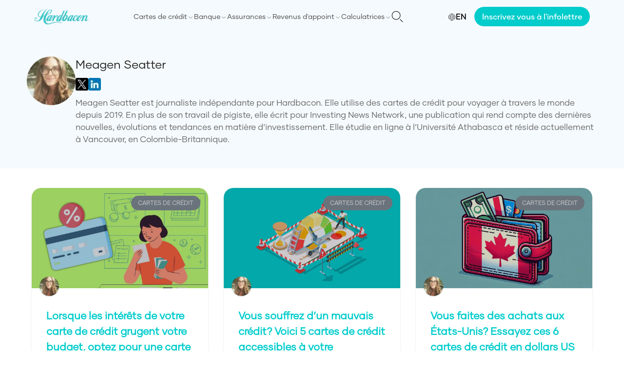

--- FILE ---
content_type: text/html; charset=utf-8
request_url: https://hardbacon.ca/fr/author/meagen339/
body_size: 37190
content:
<!DOCTYPE html><html lang="fr"><head><meta charSet="utf-8"/><meta name="viewport" content="width=device-width"/><link rel="icon" href="/images/favicon/favicon-32x32.png" sizes="32x32"/><link rel="icon" href="/images/favicon/favicon-192x192.png" sizes="192x192"/><link rel="apple-touch-icon" href="/images/favicon/favicon-180x180.png"/><meta name="facebook-domain-verification" content="1ewhl189zsrxbj704f0a2ymkmtbpvm"/><link rel="canonical" href="https://hardbacon.ca/fr/author/meagen339/"/><link rel="alternate" href="https://hardbacon.ca/en/author/meagen339/" hreflang="en-ca"/><link rel="alternate" href="https://hardbacon.ca/fr/author/meagen339/" hreflang="fr-ca"/><title>Meagen Seatter, Author at Hardbacon</title><meta name="description" content="Meagen Seatter is a freelance journalist for Hardbacon. She&#x27;s been using credit cards to travel-hack her way around the world since 2019. In addition to freelance work, she writes for Investing News Network, a global publication reporting on the latest investment news, developments, and trends. She studies online at Athabasca University and currently resides in Vancouver, British Columbia."/><meta property="og:locale" content="en_US"/><meta property="og:type" content="profile"/><meta property="og:title" content="Meagen Seatter"/><meta property="og:description" content="Meagen Seatter is a freelance journalist for Hardbacon. She&#x27;s been using credit cards to travel-hack her way around the world since 2019. In addition to freelance work, she writes for Investing News Network, a global publication reporting on the latest investment news, developments, and trends. She studies online at Athabasca University and currently resides in Vancouver, British Columbia."/><meta property="og:url" content="https://hardbacon.ca/fr/author/meagen339/"/><meta property="og:site_name" content="Hardbacon"/><meta property="og:image" content="https://wpapi.hardbacon.ca/wp-content/uploads/2023/11/Meagen-Seatter.webp"/><meta property="og:image:width" content="350"/><meta property="og:image:height" content="350"/><meta property="og:image:type" content="image/webp"/><meta name="twitter:card" content="summary_large_image"/><meta name="twitter:site" content="@hardbaconca"/><script type="application/ld+json" class="yoast-schema-graph">{"@context":"https://schema.org","@graph":[{"@type":"ProfilePage","@id":"https://hardbacon.ca/fr/author/meagen339/","url":"https://hardbacon.ca/fr/author/meagen339/","name":"Meagen Seatter, Author at Hardbacon","isPartOf":{"@id":"https://hardbacon.ca/fr/#website"},"description":"Meagen Seatter est journaliste indépendante pour Hardbacon. Elle utilise des cartes de crédit pour voyager à travers le monde depuis 2019. En plus de son travail de pigiste, elle écrit pour Investing News Network, une publication qui rend compte des dernières nouvelles, évolutions et tendances en matière d&#8217;investissement. Elle étudie en ligne à l&#8217;Université Athabasca et réside actuellement à Vancouver, en Colombie-Britannique.
","breadcrumb":{"@id":"https://hardbacon.ca/fr/author/meagen339/#breadcrumb"},"inLanguage":"en-CA","potentialAction":[{"@type":"ReadAction","target":["https://hardbacon.ca/fr/author/meagen339/"]}]},{"@type":"BreadcrumbList","@id":"https://hardbacon.ca/fr/author/meagen339/#breadcrumb","itemListElement":[{"@type":"ListItem","position":1,"name":"Authors","item":"https://hardbacon.ca/fr/author/"},{"@type":"ListItem","position":2,"name":"Archives for Meagen Seatter"}]},{"@type":"WebSite","@id":"https://hardbacon.ca/fr/#website","url":"https://hardbacon.ca/fr/","name":"Hardbacon","description":"Hardbacon - Compare credit cards, insurance, loans &amp; more.","publisher":{"@id":"https://hardbacon.ca/fr/#organization"},"potentialAction":[{"@type":"SearchAction","target":{"@type":"EntryPoint","urlTemplate":"https://hardbacon.ca/fr/?s={search_term_string}"},"query-input":"required name=search_term_string"}],"inLanguage":"en-CA"},{"@type":"Organization","@id":"https://hardbacon.ca/fr/#organization","name":"Hardbacon","url":"https://hardbacon.ca/fr/","logo":{"@type":"ImageObject","inLanguage":"en-CA","@id":"https://hardbacon.ca/fr/#/schema/logo/image/","url":"https://wpapi.hardbacon.ca/wp-content/uploads/2023/10/logo.jpg","contentUrl":"https://wpapi.hardbacon.ca/wp-content/uploads/2023/10/logo.jpg","width":132,"height":40,"caption":"Hardbacon"},"image":{"@id":"https://hardbacon.ca/fr/#/schema/logo/image/"},"sameAs":["https://www.facebook.com/hardbaconca/","https://twitter.com/hardbaconca","https://ca.linkedin.com/company/hardbacon","https://www.instagram.com/hardbaconca/","https://fr.wikipedia.org/wiki/Hardbacon"]},{"@type":"Person","@id":"https://hardbacon.ca/fr/#/schema/person/c4f5eec7ca07fbe86a1875db84c6a738","name":"Meagen Seatter","image":{"@type":"ImageObject","inLanguage":"en-CA","@id":"https://hardbacon.ca/fr/#/schema/person/image/","url":"https://wpapi.hardbacon.ca/wp-content/uploads/2023/11/Meagen-Seatter.webp","contentUrl":"https://wpapi.hardbacon.ca/wp-content/uploads/2023/11/Meagen-Seatter.webp","caption":"Meagen Seatter"},"description":"Meagen Seatter est journaliste indépendante pour Hardbacon. Elle utilise des cartes de crédit pour voyager à travers le monde depuis 2019. En plus de son travail de pigiste, elle écrit pour Investing News Network, une publication qui rend compte des dernières nouvelles, évolutions et tendances en matière d&#8217;investissement. Elle étudie en ligne à l&#8217;Université Athabasca et réside actuellement à Vancouver, en Colombie-Britannique.
","sameAs":["https://www.linkedin.com/in/meagen-seatter-23675b193/","https://twitter.com/https://twitter.com/megseatter1"],"mainEntityOfPage":{"@id":"https://hardbacon.ca/fr/author/meagen339/"},"givenName":"Meagen","familyName":"Seatter"}]}</script><meta name="next-head-count" content="24"/><script>(function(w,d,s,l,i){w[l]=w[l]||[];w[l].push({'gtm.start':
                  new Date().getTime(),event:'gtm.js'});var f=d.getElementsByTagName(s)[0],
                  j=d.createElement(s),dl=l!='dataLayer'?'&l='+l:'';j.async=true;j.src=
                  'https://www.googletagmanager.com/gtm.js?id='+i+dl;f.parentNode.insertBefore(j,f);
                  })(window,document,'script','dataLayer','GTM-T4HN6BHB');</script><link rel="preload" href="/fonts/Gilmer-Light.woff2" as="font" type="font/woff2" crossorigin="anonymous"/><link rel="preload" href="/fonts/Gilmer-Regular.woff2" as="font" type="font/woff2" crossorigin="anonymous"/><link rel="preload" href="/fonts/Gilmer-Medium.woff2" as="font" type="font/woff2" crossorigin="anonymous"/><link rel="preload" href="/fonts/Gilmer-Bold.woff2" as="font" type="font/woff2" crossorigin="anonymous"/><link rel="preload" href="/_next/static/css/c4c09ee9ff938b9a.css" as="style" crossorigin=""/><link rel="stylesheet" href="/_next/static/css/c4c09ee9ff938b9a.css" crossorigin="" data-n-g=""/><noscript data-n-css=""></noscript><script defer="" crossorigin="" nomodule="" src="/_next/static/chunks/polyfills-c67a75d1b6f99dc8.js"></script><script src="/_next/static/chunks/webpack-28d60381f371624a.js" defer="" crossorigin=""></script><script src="/_next/static/chunks/framework-92a422f151f77ddb.js" defer="" crossorigin=""></script><script src="/_next/static/chunks/main-411e614eaa61611f.js" defer="" crossorigin=""></script><script src="/_next/static/chunks/pages/_app-857d2d3adce8a377.js" defer="" crossorigin=""></script><script src="/_next/static/chunks/3061-bdcaaf9047c5d8a5.js" defer="" crossorigin=""></script><script src="/_next/static/chunks/5194-e8b69447fb98c467.js" defer="" crossorigin=""></script><script src="/_next/static/chunks/5935-d0ba8bd80eea3ac7.js" defer="" crossorigin=""></script><script src="/_next/static/chunks/3481-23ec869a77a95d25.js" defer="" crossorigin=""></script><script src="/_next/static/chunks/6628-c32b495cc3c5c84c.js" defer="" crossorigin=""></script><script src="/_next/static/chunks/2813-e4e98e786e7098d9.js" defer="" crossorigin=""></script><script src="/_next/static/chunks/2615-d49b7bbc72f904de.js" defer="" crossorigin=""></script><script src="/_next/static/chunks/pages/author/%5Bslug%5D-13cdfda8fcdd9724.js" defer="" crossorigin=""></script><script src="/_next/static/9Y_Wg83h07cwsJsWzLqpz/_buildManifest.js" defer="" crossorigin=""></script><script src="/_next/static/9Y_Wg83h07cwsJsWzLqpz/_ssgManifest.js" defer="" crossorigin=""></script></head><body><noscript><iframe src="https://www.googletagmanager.com/ns.html?id=GTM-T4HN6BHB" height="0" width="0" style="display:none;visibility:hidden"></iframe></noscript><div id="__next"><style>
    #nprogress {
      pointer-events: none;
    }
    #nprogress .bar {
      background: #00cccc;
      position: fixed;
      z-index: 9999;
      top: 0;
      left: 0;
      width: 100%;
      height: 3px;
    }
    #nprogress .peg {
      display: block;
      position: absolute;
      right: 0px;
      width: 100px;
      height: 100%;
      box-shadow: 0 0 10px #00cccc, 0 0 5px #00cccc;
      opacity: 1;
      -webkit-transform: rotate(3deg) translate(0px, -4px);
      -ms-transform: rotate(3deg) translate(0px, -4px);
      transform: rotate(3deg) translate(0px, -4px);
    }
    #nprogress .spinner {
      display: block;
      position: fixed;
      z-index: 1031;
      top: 15px;
      right: 15px;
    }
    #nprogress .spinner-icon {
      width: 18px;
      height: 18px;
      box-sizing: border-box;
      border: solid 2px transparent;
      border-top-color: #00cccc;
      border-left-color: #00cccc;
      border-radius: 50%;
      -webkit-animation: nprogresss-spinner 400ms linear infinite;
      animation: nprogress-spinner 400ms linear infinite;
    }
    .nprogress-custom-parent {
      overflow: hidden;
      position: relative;
    }
    .nprogress-custom-parent #nprogress .spinner,
    .nprogress-custom-parent #nprogress .bar {
      position: absolute;
    }
    @-webkit-keyframes nprogress-spinner {
      0% {
        -webkit-transform: rotate(0deg);
      }
      100% {
        -webkit-transform: rotate(360deg);
      }
    }
    @keyframes nprogress-spinner {
      0% {
        transform: rotate(0deg);
      }
      100% {
        transform: rotate(360deg);
      }
    }
  </style><header class="bg-[#f5fafe] flex flex-col justify-between items-center min-h-[65px] lg:min-h-0"><nav class="w-full items-center justify-between p-4 bg-[#f5fafe] flex max-w-[1140px] lg:p-0 lg:relative"><a href="/fr/"><img alt="Hardbacon logo" loading="lazy" width="112" height="38" decoding="async" data-nimg="1" style="color:transparent" srcSet="/_next/image/?url=%2Fimages%2Flogo.png&amp;w=128&amp;q=75 1x, /_next/image/?url=%2Fimages%2Flogo.png&amp;w=256&amp;q=75 2x" src="/_next/image/?url=%2Fimages%2Flogo.png&amp;w=256&amp;q=75"/></a><div class="flex items-center gap-x-4 lg:flex-row-reverse"><button type="button"><svg class="w-6 h-6 text-gray-800 dark:text-white" aria-hidden="true" xmlns="http://www.w3.org/2000/svg" fill="none" viewBox="0 0 20 20"><path stroke="#1C1C1C" stroke-linecap="round" stroke-linejoin="round" stroke-width="1" d="m19 19-4-4m0-7A7 7 0 1 1 1 8a7 7 0 0 1 14 0Z"></path></svg></button><a class="flex items-center gap-x-1 f-gilmer-medium cursor-pointer hover:text-[#00CCCC] lg:hidden" href="https://hardbacon.ca/en/author/meagen339/"><span class="pt-[2px]"><svg xmlns="http://www.w3.org/2000/svg" width="16" height="16" fill="none" stroke="#000" stroke-linecap="square" aria-labelledby="languageIconTitle" color="#000" viewBox="0 0 24 24"><title>Language</title><circle cx="12" cy="12" r="10"></circle><path stroke-linecap="round" d="M12 22c2.667-2.424 4-5.758 4-10s-1.333-7.576-4-10C9.333 4.424 8 7.758 8 12s1.333 7.576 4 10ZM2.5 9h19m-19 6h19"></path></svg></span>EN</a><div class="w-[20px] lg:w-auto"><input class="absolute top-0 opacity-0 -z-10 lg:hidden" type="checkbox" name="menu" id="menu"/><label for="menu" class="text-[20px] font-[500] text-[#666] f-G-regular-serif cursor-pointer inline-block w-full lg:hidden"><div class="w-[19.5px]"><div class="w-full h-[2px] bg-[#1c1c1c] mb-1"></div><div class="w-full h-[2px] bg-[#1c1c1c] mb-1"></div><div class="w-full h-[2px] bg-[#1c1c1c]"></div></div></label><div class="overflow-hidden max-h-0 duration-300 bg-[#FFF] z-[999] lg:overflow-auto lg:max-h-full lg:bg-inherit" id="menu-content"><div class="p-4 lg:flex lg:gap-x-4 lg:items-center lg:p-0"><div class="flex justify-between mb-4"></div><div class="flex group justify-between items-center py-1  lg:py-0"><label class="cursor-pointer text-[#444] f-gilmer-regular group-hover:text-[#000] group-hover:underline group-hover:g-gilmer-medium lg:text-sm lg:py-6">Cartes de crédit</label><span class="pt-1"><svg xmlns="http://www.w3.org/2000/svg" class="icon icon-tabler icon-tabler-chevron-down" width="14" height="14" viewBox="0 0 24 24" stroke-width="1" stroke="#1c1c1c" fill="none" stroke-linecap="round" stroke-linejoin="round"><path stroke="none" d="M0 0h24v24H0z" fill="none"></path><polyline points="6 9 12 15 18 9"></polyline></svg></span><div class="hidden bg-[#FFF] shadow-md p-4 absolute z-50 bottom-0 left-0 right-0 translate-y-[100%] group-hover:block hover:block"><div class="flex"><div class="w-1/3 pr-2"><div class="mb-2"><span class="block f-gilmer-medium text-[#00b8b8] text-lg mb-1">Choisir votre prochaine carte de crédit</span><div class="mb-2 bg-[#00b8b8] h-[1px] w-full"></div><a class="f-gilmer-regular block mb-2 text-sm text-[#3f3f3f] hover:text-[#00CCCC] border border-[#00CCCC] px-2 rounded-md py-1 flex items-center gap-x-1" href="/fr/comparateur/cartes-de-credit/"><svg xmlns="http://www.w3.org/2000/svg" xml:space="preserve" width="16" height="16" fill="#0cc" stroke="#0cc" viewBox="0 0 256 256"><path d="M241.2 152.8 209 45.6h-73.5V32.3c0-3.6-3.6-7.3-7.3-7.3-3.6 0-7.3 3.6-7.3 7.3v13.4H47.4L15.2 152.8h-4.3c0 24.3 19.7 44.1 44.1 44.1s44.1-19.7 44.1-44.1h-4.9L63.8 52.3h57.7v156.4H64.4v22.4H192v-22.4h-57.1V52.3h57.7l-30.4 100.5h-4.9c0 24.3 19.7 44.1 44.1 44.1s44.1-19.7 44.1-44.1h-4.3zm-157 0H25.8l28.9-97.5 29.5 97.5zm88 0 29.5-97.5 28.9 97.5h-58.4z"></path></svg>Comparateur de cartes de crédit</a><a class="f-gilmer-regular block mb-2 text-sm text-[#3f3f3f] hover:text-[#00CCCC] underline" href="/fr/cartes-de-credit/comment-choisir-une-carte-de-credit/">Comment choisir une carte de crédit au Canada?</a><a class="f-gilmer-regular block mb-2 text-sm text-[#3f3f3f] hover:text-[#00CCCC] underline" href="/fr/cartes-de-credit/demandes-de-carte-de-credit/">Comment faire une demande de carte de crédit au Canada?</a><a class="f-gilmer-regular block mb-2 text-sm text-[#3f3f3f] hover:text-[#00CCCC] underline" href="/fr/cartes-de-credit/comment-ameliorer-votre-dossier-de-credit-avec-les-cartes-de-credit/">Comment calculer le paiement minimum de votre carte de crédit au Québec?</a><a class="f-gilmer-regular block mb-2 text-sm text-[#3f3f3f] hover:text-[#00CCCC] underline" href="/fr/cartes-de-credit/comment-ameliorer-votre-dossier-de-credit-avec-les-cartes-de-credit/">Comment améliorer votre dossier de crédit avec les cartes de crédit</a><a class="f-gilmer-regular block mb-2 text-sm text-[#3f3f3f] hover:text-[#00CCCC] underline" href="/fr/cartes-de-credit/combien-de-cartes-de-credit/">Combien de cartes de crédit devrais-je avoir au Canada?</a></div></div><div class="flex-1 pr-2"><div class="mb-2 flex-1"><span class="block f-gilmer-medium text-[#00b8b8] text-lg mb-1">Meilleures cartes de crédit</span><div class="mb-2 bg-[#00b8b8] h-[1px] w-full"></div><div class="flex"><div class="flex-1"><div><span class="block f-gilmer-medium text-[#1c1c1c] mb-2">Par type</span><a class="f-gilmer-regular underline block mb-2 text-sm text-[#3f3f3f] hover:text-[#00CCCC]" href="/fr/cartes-de-credit/10-meilleures-cartes-de-credit-avec-remises-en-argent-au-canada/">Remises en argent</a><a class="f-gilmer-regular underline block mb-2 text-sm text-[#3f3f3f] hover:text-[#00CCCC]" href="/fr/cartes-de-credit/15-meilleures-cartes-de-credit-etudiantes-au-canada/">Étudiantes</a><a class="f-gilmer-regular underline block mb-2 text-sm text-[#3f3f3f] hover:text-[#00CCCC]" href="/fr/cartes-de-credit/15-meilleures-carte-de-credit-sans-frais-annuel-au-canada/">Gratuites</a><a class="f-gilmer-regular underline block mb-2 text-sm text-[#3f3f3f] hover:text-[#00CCCC]" href="/fr/cartes-de-credit/meilleures-cartes-de-credit-avec-un-faible-taux-dinteret-au-canada/">Faible taux d’intérêt</a><a class="f-gilmer-regular underline block mb-2 text-sm text-[#3f3f3f] hover:text-[#00CCCC]" href="/fr/cartes-de-credit/les-dix-meilleures-cartes-de-credit-prepayees-au-canada/">Prépayées</a><a class="f-gilmer-regular underline block mb-2 text-sm text-[#3f3f3f] hover:text-[#00CCCC]" href="/fr/cartes-de-credit/carte-de-credit-securisee/">Sécurisées</a><a class="f-gilmer-regular underline block mb-2 text-sm text-[#3f3f3f] hover:text-[#00CCCC]" href="/fr/cartes-de-credit/10-meilleures-cartes-de-credit-pour-rebatir-son-credit-au-canada/">Mauvais crédit</a></div></div><div class="flex-1"><div><span class="block f-gilmer-medium text-[#1c1c1c] mb-2">Par type de récompenses</span><a class="f-gilmer-regular underline block mb-2 text-sm text-[#3f3f3f] hover:text-[#00CCCC]" href="/fr/cartes-de-credit/les-10-meilleures-cartes-de-credit-air-miles-au-canada/">AIR MILES</a><a class="f-gilmer-regular underline block mb-2 text-sm text-[#3f3f3f] hover:text-[#00CCCC]" href="/fr/cartes-de-credit/les-dix-meilleures-cartes-de-credit-offertes-par-aeroplan/">Aéroplan</a><a class="f-gilmer-regular underline block mb-2 text-sm text-[#3f3f3f] hover:text-[#00CCCC]" href="/fr/cartes-de-credit/meilleures-cartes-de-credit-voyage/">Voyage</a><a class="f-gilmer-regular underline block mb-2 text-sm text-[#3f3f3f] hover:text-[#00CCCC]" href="/fr/cartes-de-credit/les-meilleures-cartes-de-credit-pour-economiser-sur-lessence/">Essence</a><a class="f-gilmer-regular underline block mb-2 text-sm text-[#3f3f3f] hover:text-[#00CCCC]" href="/fr/cartes-de-credit/les-meilleures-cartes-de-credit-pour-epargner-sur-lepicerie-au-canada-en-2021/">Épicerie</a><a class="f-gilmer-regular underline block mb-2 text-sm text-[#3f3f3f] hover:text-[#00CCCC]" href="/fr/cartes-de-credit/carte-de-credit-salon-vip-aeroport/">Salons d&#x27;aéroports</a><a class="f-gilmer-regular underline block mb-2 text-sm text-[#3f3f3f] hover:text-[#00CCCC]" href="/fr/cartes-de-credit/offres-de-bienvenue/">Offres de bievenue</a></div></div><div class="flex-1"><div><span class="block f-gilmer-medium text-[#1c1c1c] mb-2">Par banque</span><a class="f-gilmer-regular underline block mb-2 text-sm text-[#3f3f3f] hover:text-[#00CCCC]" href="/fr/cartes-de-credit/meilleures-cartes-de-credit-bmo-avec-recompense-en-2021/">BMO</a><a class="f-gilmer-regular underline block mb-2 text-sm text-[#3f3f3f] hover:text-[#00CCCC]" href="/fr/cartes-de-credit/les-meilleures-cartes-de-credit-de-la-banque-scotia-au-canada/">Banque Scotia</a><a class="f-gilmer-regular underline block mb-2 text-sm text-[#3f3f3f] hover:text-[#00CCCC]" href="/fr/comparateur/cartes-de-credit/rbc/">RBC</a><a class="f-gilmer-regular underline block mb-2 text-sm text-[#3f3f3f] hover:text-[#00CCCC]" href="/fr/cartes-de-credit/meilleures-cartes-de-credit-td/">TD</a><a class="f-gilmer-regular underline block mb-2 text-sm text-[#3f3f3f] hover:text-[#00CCCC]" href="/fr/comparateur/cartes-de-credit/mbna/">MBNA</a><a class="f-gilmer-regular underline block mb-2 text-sm text-[#3f3f3f] hover:text-[#00CCCC]" href="/fr/comparateur/cartes-de-credit/neo/">Neo</a><a class="f-gilmer-regular underline block mb-2 text-sm text-[#3f3f3f] hover:text-[#00CCCC]" href="/fr/comparateur/cartes-de-credit/koho/">KOHO</a></div></div></div></div></div></div></div></div><div class="flex group justify-between items-center py-1  lg:py-0"><label class="cursor-pointer text-[#444] f-gilmer-regular group-hover:text-[#000] group-hover:underline group-hover:g-gilmer-medium lg:text-sm lg:py-6">Banque</label><span class="pt-1"><svg xmlns="http://www.w3.org/2000/svg" class="icon icon-tabler icon-tabler-chevron-down" width="14" height="14" viewBox="0 0 24 24" stroke-width="1" stroke="#1c1c1c" fill="none" stroke-linecap="round" stroke-linejoin="round"><path stroke="none" d="M0 0h24v24H0z" fill="none"></path><polyline points="6 9 12 15 18 9"></polyline></svg></span><div class="hidden bg-[#FFF] shadow-md p-4 absolute z-50 bottom-0 left-0 right-0 translate-y-[100%] group-hover:block hover:block"><div class="flex"><div class="w-1/3 pr-2"><div class="mb-2"><span class="block f-gilmer-medium text-[#00b8b8] text-lg mb-1">Comparer les comptes-chèques</span><div class="mb-2 bg-[#00b8b8] h-[1px] w-full"></div><a class="f-gilmer-regular block mb-2 text-sm text-[#3f3f3f] hover:text-[#00CCCC] border border-[#00CCCC] px-2 rounded-md py-1 flex items-center gap-x-1" href="/fr/comparateur/comptes-cheques/"><svg xmlns="http://www.w3.org/2000/svg" xml:space="preserve" width="16" height="16" fill="#0cc" stroke="#0cc" viewBox="0 0 256 256"><path d="M241.2 152.8 209 45.6h-73.5V32.3c0-3.6-3.6-7.3-7.3-7.3-3.6 0-7.3 3.6-7.3 7.3v13.4H47.4L15.2 152.8h-4.3c0 24.3 19.7 44.1 44.1 44.1s44.1-19.7 44.1-44.1h-4.9L63.8 52.3h57.7v156.4H64.4v22.4H192v-22.4h-57.1V52.3h57.7l-30.4 100.5h-4.9c0 24.3 19.7 44.1 44.1 44.1s44.1-19.7 44.1-44.1h-4.3zm-157 0H25.8l28.9-97.5 29.5 97.5zm88 0 29.5-97.5 28.9 97.5h-58.4z"></path></svg>Comparateur de comptes chèques</a><a class="f-gilmer-regular block mb-2 text-sm text-[#3f3f3f] hover:text-[#00CCCC] underline" href="/fr/banque/comment-choisir-son-compte-cheques-au-canada/">Comment choisir un compte chèques au Canada?</a></div><div class="mb-2"><span class="block f-gilmer-medium text-[#00b8b8] text-lg mb-1">Comparer les comptes d&#x27;épargne</span><div class="mb-2 bg-[#00b8b8] h-[1px] w-full"></div><a class="f-gilmer-regular block mb-2 text-sm text-[#3f3f3f] hover:text-[#00CCCC] border border-[#00CCCC] px-2 rounded-md py-1 flex items-center gap-x-1" href="/fr/comparateur/comptes-epargne/"><svg xmlns="http://www.w3.org/2000/svg" xml:space="preserve" width="16" height="16" fill="#0cc" stroke="#0cc" viewBox="0 0 256 256"><path d="M241.2 152.8 209 45.6h-73.5V32.3c0-3.6-3.6-7.3-7.3-7.3-3.6 0-7.3 3.6-7.3 7.3v13.4H47.4L15.2 152.8h-4.3c0 24.3 19.7 44.1 44.1 44.1s44.1-19.7 44.1-44.1h-4.9L63.8 52.3h57.7v156.4H64.4v22.4H192v-22.4h-57.1V52.3h57.7l-30.4 100.5h-4.9c0 24.3 19.7 44.1 44.1 44.1s44.1-19.7 44.1-44.1h-4.3zm-157 0H25.8l28.9-97.5 29.5 97.5zm88 0 29.5-97.5 28.9 97.5h-58.4z"></path></svg>Comparateur de comptes d&#x27;épargne</a><a class="f-gilmer-regular block mb-2 text-sm text-[#3f3f3f] hover:text-[#00CCCC] underline" href="/fr/banque/comment-choisir-un-compte-depargne-au-canada/">Comment choisir un compte d’épargne au Canada?</a></div></div><div class="flex-1 pr-2"><div class="mb-2 flex-1"><span class="block f-gilmer-medium text-[#00b8b8] text-lg mb-1">Meilleures banques au Canada</span><div class="mb-2 bg-[#00b8b8] h-[1px] w-full"></div><div class="flex"><div class="flex-1"><div><span class="block f-gilmer-medium text-[#1c1c1c] mb-2">Par type</span><a class="f-gilmer-regular underline block mb-2 text-sm text-[#3f3f3f] hover:text-[#00CCCC]" href="/fr/banque/meilleures-neobanques-au-canada/">Néo-banques</a><a class="f-gilmer-regular underline block mb-2 text-sm text-[#3f3f3f] hover:text-[#00CCCC]" href="/fr/banque/meilleures-banques-au-canada/">Banques traditionnelles</a></div><div><span class="block f-gilmer-medium text-[#1c1c1c] mb-2">Par type de compte</span><a class="f-gilmer-regular underline block mb-2 text-sm text-[#3f3f3f] hover:text-[#00CCCC]" href="/fr/banque/les-meilleurs-comptes-cheques-au-canada/">Comptes chèques</a><a class="f-gilmer-regular underline block mb-2 text-sm text-[#3f3f3f] hover:text-[#00CCCC]" href="/fr/banque/les-meilleurs-comptes-cheques-sans-frais-au-canada/">Comptes chèques sans frais</a><a class="f-gilmer-regular underline block mb-2 text-sm text-[#3f3f3f] hover:text-[#00CCCC]" href="/fr/banque/meilleurs-comptes-epargne-interet-eleve/">Comptes d’épargne à intérêt élevé</a></div></div></div></div></div><div class="flex-1"><div class="mb-2"><span class="block f-gilmer-medium text-[#00b8b8] text-lg mb-1">Banques en ligne</span><div class="mb-2 bg-[#00b8b8] h-[1px] w-full"></div><a class="f-gilmer-regular block mb-2 text-sm text-[#3f3f3f] hover:text-[#00CCCC] underline" href="/fr/banque/le-compte-epargne-plus-de-la-banque-eq/">Le Compte Épargne Plus de la Banque EQ</a><a class="f-gilmer-regular block mb-2 text-sm text-[#3f3f3f] hover:text-[#00CCCC] underline" href="/fr/banque/tangerine-avis/">Tangerine : notre avis sur la banque en ligne préférée des Canadiens</a><a class="f-gilmer-regular block mb-2 text-sm text-[#3f3f3f] hover:text-[#00CCCC] underline" href="/fr/banque/tangerine-vs-desjardins/">Tangerine vs Desjardins : quelle est la meilleure banque?</a></div><div class="mb-2"><span class="block f-gilmer-medium text-[#00b8b8] text-lg mb-1">Envoyer de l&#x27;argent</span><div class="mb-2 bg-[#00b8b8] h-[1px] w-full"></div><a class="f-gilmer-regular block mb-2 text-sm text-[#3f3f3f] hover:text-[#00CCCC] underline" href="/fr/banque/meilleur-moyens-echanger-devises-bas-prix-canada/">Les meilleurs moyens d’échanger des devises au Canada</a><a class="f-gilmer-regular block mb-2 text-sm text-[#3f3f3f] hover:text-[#00CCCC] underline" href="/fr/banque/wise-avis/">Wise: notre avis sur cette application emblématique de transfert d’argent</a><a class="f-gilmer-regular block mb-2 text-sm text-[#3f3f3f] hover:text-[#00CCCC] underline" href="/fr/banque/comment-faire-un-cheque-au-canada/">Comment faire un chèque au Canada</a></div></div></div></div></div><div class="flex group justify-between items-center py-1  lg:py-0"><label class="cursor-pointer text-[#444] f-gilmer-regular group-hover:text-[#000] group-hover:underline group-hover:g-gilmer-medium lg:text-sm lg:py-6">Assurances</label><span class="pt-1"><svg xmlns="http://www.w3.org/2000/svg" class="icon icon-tabler icon-tabler-chevron-down" width="14" height="14" viewBox="0 0 24 24" stroke-width="1" stroke="#1c1c1c" fill="none" stroke-linecap="round" stroke-linejoin="round"><path stroke="none" d="M0 0h24v24H0z" fill="none"></path><polyline points="6 9 12 15 18 9"></polyline></svg></span><div class="hidden bg-[#FFF] shadow-md p-4 absolute z-50 bottom-0 left-0 right-0 translate-y-[100%] group-hover:block hover:block"><div class="flex"><div class="w-1/3 pr-2"><div class="mb-2"><span class="block f-gilmer-medium text-[#00b8b8] text-lg mb-1">Comparer les assurances</span><div class="mb-2 bg-[#00b8b8] h-[1px] w-full"></div><a class="f-gilmer-regular block mb-2 text-sm text-[#3f3f3f] hover:text-[#00CCCC] border border-[#00CCCC] px-2 rounded-md py-1 flex items-center gap-x-1" href="/fr/comparateur/assurance-auto/"><svg xmlns="http://www.w3.org/2000/svg" xml:space="preserve" width="16" height="16" fill="#0cc" stroke="#0cc" viewBox="0 0 256 256"><path d="M241.2 152.8 209 45.6h-73.5V32.3c0-3.6-3.6-7.3-7.3-7.3-3.6 0-7.3 3.6-7.3 7.3v13.4H47.4L15.2 152.8h-4.3c0 24.3 19.7 44.1 44.1 44.1s44.1-19.7 44.1-44.1h-4.9L63.8 52.3h57.7v156.4H64.4v22.4H192v-22.4h-57.1V52.3h57.7l-30.4 100.5h-4.9c0 24.3 19.7 44.1 44.1 44.1s44.1-19.7 44.1-44.1h-4.3zm-157 0H25.8l28.9-97.5 29.5 97.5zm88 0 29.5-97.5 28.9 97.5h-58.4z"></path></svg>Comparateur de polices d&#x27;assurance auto</a><a class="f-gilmer-regular block mb-2 text-sm text-[#3f3f3f] hover:text-[#00CCCC] border border-[#00CCCC] px-2 rounded-md py-1 flex items-center gap-x-1" href="/fr/comparateur/assurance-habitation/"><svg xmlns="http://www.w3.org/2000/svg" xml:space="preserve" width="16" height="16" fill="#0cc" stroke="#0cc" viewBox="0 0 256 256"><path d="M241.2 152.8 209 45.6h-73.5V32.3c0-3.6-3.6-7.3-7.3-7.3-3.6 0-7.3 3.6-7.3 7.3v13.4H47.4L15.2 152.8h-4.3c0 24.3 19.7 44.1 44.1 44.1s44.1-19.7 44.1-44.1h-4.9L63.8 52.3h57.7v156.4H64.4v22.4H192v-22.4h-57.1V52.3h57.7l-30.4 100.5h-4.9c0 24.3 19.7 44.1 44.1 44.1s44.1-19.7 44.1-44.1h-4.3zm-157 0H25.8l28.9-97.5 29.5 97.5zm88 0 29.5-97.5 28.9 97.5h-58.4z"></path></svg>Comparateur de polices d&#x27;assurance habitation</a><a class="f-gilmer-regular block mb-2 text-sm text-[#3f3f3f] hover:text-[#00CCCC] border border-[#00CCCC] px-2 rounded-md py-1 flex items-center gap-x-1" href="/fr/comparateur/assurance-vie/"><svg xmlns="http://www.w3.org/2000/svg" xml:space="preserve" width="16" height="16" fill="#0cc" stroke="#0cc" viewBox="0 0 256 256"><path d="M241.2 152.8 209 45.6h-73.5V32.3c0-3.6-3.6-7.3-7.3-7.3-3.6 0-7.3 3.6-7.3 7.3v13.4H47.4L15.2 152.8h-4.3c0 24.3 19.7 44.1 44.1 44.1s44.1-19.7 44.1-44.1h-4.9L63.8 52.3h57.7v156.4H64.4v22.4H192v-22.4h-57.1V52.3h57.7l-30.4 100.5h-4.9c0 24.3 19.7 44.1 44.1 44.1s44.1-19.7 44.1-44.1h-4.3zm-157 0H25.8l28.9-97.5 29.5 97.5zm88 0 29.5-97.5 28.9 97.5h-58.4z"></path></svg>Comparateur de polices d&#x27;assurance vie</a><a class="f-gilmer-regular block mb-2 text-sm text-[#3f3f3f] hover:text-[#00CCCC] border border-[#00CCCC] px-2 rounded-md py-1 flex items-center gap-x-1" href="/fr/comparateur/assurance-maladie-grave/"><svg xmlns="http://www.w3.org/2000/svg" xml:space="preserve" width="16" height="16" fill="#0cc" stroke="#0cc" viewBox="0 0 256 256"><path d="M241.2 152.8 209 45.6h-73.5V32.3c0-3.6-3.6-7.3-7.3-7.3-3.6 0-7.3 3.6-7.3 7.3v13.4H47.4L15.2 152.8h-4.3c0 24.3 19.7 44.1 44.1 44.1s44.1-19.7 44.1-44.1h-4.9L63.8 52.3h57.7v156.4H64.4v22.4H192v-22.4h-57.1V52.3h57.7l-30.4 100.5h-4.9c0 24.3 19.7 44.1 44.1 44.1s44.1-19.7 44.1-44.1h-4.3zm-157 0H25.8l28.9-97.5 29.5 97.5zm88 0 29.5-97.5 28.9 97.5h-58.4z"></path></svg>Comparateur d&#x27;assurance maladie grave</a><a class="f-gilmer-regular block mb-2 text-sm text-[#3f3f3f] hover:text-[#00CCCC] border border-[#00CCCC] px-2 rounded-md py-1 flex items-center gap-x-1" href="/fr/comparateur/assurance-invalidite/"><svg xmlns="http://www.w3.org/2000/svg" xml:space="preserve" width="16" height="16" fill="#0cc" stroke="#0cc" viewBox="0 0 256 256"><path d="M241.2 152.8 209 45.6h-73.5V32.3c0-3.6-3.6-7.3-7.3-7.3-3.6 0-7.3 3.6-7.3 7.3v13.4H47.4L15.2 152.8h-4.3c0 24.3 19.7 44.1 44.1 44.1s44.1-19.7 44.1-44.1h-4.9L63.8 52.3h57.7v156.4H64.4v22.4H192v-22.4h-57.1V52.3h57.7l-30.4 100.5h-4.9c0 24.3 19.7 44.1 44.1 44.1s44.1-19.7 44.1-44.1h-4.3zm-157 0H25.8l28.9-97.5 29.5 97.5zm88 0 29.5-97.5 28.9 97.5h-58.4z"></path></svg>Comparateur d&#x27;assurance invalidité</a><a class="f-gilmer-regular block mb-2 text-sm text-[#3f3f3f] hover:text-[#00CCCC] border border-[#00CCCC] px-2 rounded-md py-1 flex items-center gap-x-1" href="/fr/comparateur/assurance-funeraire/"><svg xmlns="http://www.w3.org/2000/svg" xml:space="preserve" width="16" height="16" fill="#0cc" stroke="#0cc" viewBox="0 0 256 256"><path d="M241.2 152.8 209 45.6h-73.5V32.3c0-3.6-3.6-7.3-7.3-7.3-3.6 0-7.3 3.6-7.3 7.3v13.4H47.4L15.2 152.8h-4.3c0 24.3 19.7 44.1 44.1 44.1s44.1-19.7 44.1-44.1h-4.9L63.8 52.3h57.7v156.4H64.4v22.4H192v-22.4h-57.1V52.3h57.7l-30.4 100.5h-4.9c0 24.3 19.7 44.1 44.1 44.1s44.1-19.7 44.1-44.1h-4.3zm-157 0H25.8l28.9-97.5 29.5 97.5zm88 0 29.5-97.5 28.9 97.5h-58.4z"></path></svg>Comparateur d&#x27;assurance funéraire</a><a class="f-gilmer-regular block mb-2 text-sm text-[#3f3f3f] hover:text-[#00CCCC] border border-[#00CCCC] px-2 rounded-md py-1 flex items-center gap-x-1" href="/fr/comparateur/assurance-entreprise/"><svg xmlns="http://www.w3.org/2000/svg" xml:space="preserve" width="16" height="16" fill="#0cc" stroke="#0cc" viewBox="0 0 256 256"><path d="M241.2 152.8 209 45.6h-73.5V32.3c0-3.6-3.6-7.3-7.3-7.3-3.6 0-7.3 3.6-7.3 7.3v13.4H47.4L15.2 152.8h-4.3c0 24.3 19.7 44.1 44.1 44.1s44.1-19.7 44.1-44.1h-4.9L63.8 52.3h57.7v156.4H64.4v22.4H192v-22.4h-57.1V52.3h57.7l-30.4 100.5h-4.9c0 24.3 19.7 44.1 44.1 44.1s44.1-19.7 44.1-44.1h-4.3zm-157 0H25.8l28.9-97.5 29.5 97.5zm88 0 29.5-97.5 28.9 97.5h-58.4z"></path></svg>Comparateur assurance entreprise</a><a class="f-gilmer-regular block mb-2 text-sm text-[#3f3f3f] hover:text-[#00CCCC] border border-[#00CCCC] px-2 rounded-md py-1 flex items-center gap-x-1" href="/fr/comparateur/assurance-moto/"><svg xmlns="http://www.w3.org/2000/svg" xml:space="preserve" width="16" height="16" fill="#0cc" stroke="#0cc" viewBox="0 0 256 256"><path d="M241.2 152.8 209 45.6h-73.5V32.3c0-3.6-3.6-7.3-7.3-7.3-3.6 0-7.3 3.6-7.3 7.3v13.4H47.4L15.2 152.8h-4.3c0 24.3 19.7 44.1 44.1 44.1s44.1-19.7 44.1-44.1h-4.9L63.8 52.3h57.7v156.4H64.4v22.4H192v-22.4h-57.1V52.3h57.7l-30.4 100.5h-4.9c0 24.3 19.7 44.1 44.1 44.1s44.1-19.7 44.1-44.1h-4.3zm-157 0H25.8l28.9-97.5 29.5 97.5zm88 0 29.5-97.5 28.9 97.5h-58.4z"></path></svg>Comparateur d&#x27;assurance moto</a><a class="f-gilmer-regular block mb-2 text-sm text-[#3f3f3f] hover:text-[#00CCCC] border border-[#00CCCC] px-2 rounded-md py-1 flex items-center gap-x-1" href="/fr/comparateur/assurance-condo/"><svg xmlns="http://www.w3.org/2000/svg" xml:space="preserve" width="16" height="16" fill="#0cc" stroke="#0cc" viewBox="0 0 256 256"><path d="M241.2 152.8 209 45.6h-73.5V32.3c0-3.6-3.6-7.3-7.3-7.3-3.6 0-7.3 3.6-7.3 7.3v13.4H47.4L15.2 152.8h-4.3c0 24.3 19.7 44.1 44.1 44.1s44.1-19.7 44.1-44.1h-4.9L63.8 52.3h57.7v156.4H64.4v22.4H192v-22.4h-57.1V52.3h57.7l-30.4 100.5h-4.9c0 24.3 19.7 44.1 44.1 44.1s44.1-19.7 44.1-44.1h-4.3zm-157 0H25.8l28.9-97.5 29.5 97.5zm88 0 29.5-97.5 28.9 97.5h-58.4z"></path></svg>Comparateur d&#x27;assurance condo</a><a class="f-gilmer-regular block mb-2 text-sm text-[#3f3f3f] hover:text-[#00CCCC] border border-[#00CCCC] px-2 rounded-md py-1 flex items-center gap-x-1" href="/fr/comparateur/assurance-locataire/"><svg xmlns="http://www.w3.org/2000/svg" xml:space="preserve" width="16" height="16" fill="#0cc" stroke="#0cc" viewBox="0 0 256 256"><path d="M241.2 152.8 209 45.6h-73.5V32.3c0-3.6-3.6-7.3-7.3-7.3-3.6 0-7.3 3.6-7.3 7.3v13.4H47.4L15.2 152.8h-4.3c0 24.3 19.7 44.1 44.1 44.1s44.1-19.7 44.1-44.1h-4.9L63.8 52.3h57.7v156.4H64.4v22.4H192v-22.4h-57.1V52.3h57.7l-30.4 100.5h-4.9c0 24.3 19.7 44.1 44.1 44.1s44.1-19.7 44.1-44.1h-4.3zm-157 0H25.8l28.9-97.5 29.5 97.5zm88 0 29.5-97.5 28.9 97.5h-58.4z"></path></svg>Comparateur d&#x27;assurance locataire</a></div></div><div class="flex-1 pr-2"><div class="mb-2 flex-1"><span class="block f-gilmer-medium text-[#00b8b8] text-lg mb-1">Assurance auto</span><div class="mb-2 bg-[#00b8b8] h-[1px] w-full"></div><a class="f-gilmer-regular underline block mb-2 text-sm text-[#3f3f3f] hover:text-[#00CCCC]" href="/fr/comparateur/meilleure-assurance-auto-montreal/">Assurance Auto à Montréal</a><a class="f-gilmer-regular underline block mb-2 text-sm text-[#3f3f3f] hover:text-[#00CCCC]" href="/fr/comparateur/meilleure-assurance-auto-toronto/">Assurance Auto à Toronto</a><a class="f-gilmer-regular underline block mb-2 text-sm text-[#3f3f3f] hover:text-[#00CCCC]" href="/fr/assurance/compagnies-assurance-automobile/">Les meilleures compagnies d’assurance automobile au Canada</a><a class="f-gilmer-regular underline block mb-2 text-sm text-[#3f3f3f] hover:text-[#00CCCC]" href="/fr/assurance/conserver-une-assurance-tous-risques/">Faut-il conserver une assurance tous risques sur une vieille voiture?</a></div><div class="mb-2 flex-1"><span class="block f-gilmer-medium text-[#00b8b8] text-lg mb-1">Assurance habitation</span><div class="mb-2 bg-[#00b8b8] h-[1px] w-full"></div><a class="f-gilmer-regular underline block mb-2 text-sm text-[#3f3f3f] hover:text-[#00CCCC]" href="/fr/assurance/comment-choisir-son-assurance-habitation/">Comment choisir son assurance habitation</a><a class="f-gilmer-regular underline block mb-2 text-sm text-[#3f3f3f] hover:text-[#00CCCC]" href="/fr/assurance/franchise-assurance-habitation/">Le guide ultime sur les franchises d’assurance habitation au Canada</a><a class="f-gilmer-regular underline block mb-2 text-sm text-[#3f3f3f] hover:text-[#00CCCC]" href="/fr/assurance/assurance-habitation-locataire/">Le guide ultime de l’assurance habitation pour locataire au Canada</a><a class="f-gilmer-regular underline block mb-2 text-sm text-[#3f3f3f] hover:text-[#00CCCC]" href="/fr/assurance/refoulement-egout-assurance/">Le guide ultime sur l’assurance contre les refoulements d’égout au Québec</a></div></div><div class="flex-1"><div class="mb-2"><span class="block f-gilmer-medium text-[#00b8b8] text-lg mb-1">Assurance vie</span><div class="mb-2 bg-[#00b8b8] h-[1px] w-full"></div><a class="f-gilmer-regular block mb-2 text-sm text-[#3f3f3f] hover:text-[#00CCCC] underline" href="/fr/assurance/comment-choisir-son-assurance-vie-au-canada/">Comment choisir une police d’assurance vie au Canada?</a><a class="f-gilmer-regular block mb-2 text-sm text-[#3f3f3f] hover:text-[#00CCCC] underline" href="/fr/assurance/montant-assurance-vie/">Comment déterminer le montant d’assurance vie dont j’ai besoin au Québec?</a><a class="f-gilmer-regular block mb-2 text-sm text-[#3f3f3f] hover:text-[#00CCCC] underline" href="/fr/assurance/est-ce-que-lassurance-vie-temporaire-est-plus-avantageuse-que-lassurance-vie-permanente/">Est-ce que l’assurance vie temporaire est plus avantageuse que l’assurance vie permanente?</a><a class="f-gilmer-regular block mb-2 text-sm text-[#3f3f3f] hover:text-[#00CCCC] underline" href="/fr/assurance/5-raisons-dacheter-une-police-dassurance-vie-pour-vos-enfants/">5 raisons d’acheter une police d’assurance vie pour vos enfants</a><a class="f-gilmer-regular block mb-2 text-sm text-[#3f3f3f] hover:text-[#00CCCC] underline" href="/fr/assurance/assurance-vie-pour-enfant/">Le guide ultime sur l’assurance vie pour enfants au Canada</a></div><div class="mb-2"><span class="block f-gilmer-medium text-[#00b8b8] text-lg mb-1">Assurance maladies graves et invalidité</span><div class="mb-2 bg-[#00b8b8] h-[1px] w-full"></div><a class="f-gilmer-regular block mb-2 text-sm text-[#3f3f3f] hover:text-[#00CCCC] underline" href="/fr/assurance/assurance-maladies-graves/">Le guide ultime de l’assurance maladies graves</a><a class="f-gilmer-regular block mb-2 text-sm text-[#3f3f3f] hover:text-[#00CCCC] underline" href="/fr/assurance/assurance-invalidite-courte-duree/">Le guide ultime sur l’assurance invalidité de courte durée au Canada</a><a class="f-gilmer-regular block mb-2 text-sm text-[#3f3f3f] hover:text-[#00CCCC] underline" href="/fr/assurance/assurance-invalidite-longue-duree/">Le guide ultime sur l’assurance invalidité longue durée au Canada</a></div></div></div></div></div><div class="flex group justify-between items-center py-1  lg:py-0"><label class="cursor-pointer text-[#444] f-gilmer-regular group-hover:text-[#000] group-hover:underline group-hover:g-gilmer-medium lg:text-sm lg:py-6">Revenus d&#x27;appoint</label><span class="pt-1"><svg xmlns="http://www.w3.org/2000/svg" class="icon icon-tabler icon-tabler-chevron-down" width="14" height="14" viewBox="0 0 24 24" stroke-width="1" stroke="#1c1c1c" fill="none" stroke-linecap="round" stroke-linejoin="round"><path stroke="none" d="M0 0h24v24H0z" fill="none"></path><polyline points="6 9 12 15 18 9"></polyline></svg></span><div class="hidden bg-[#FFF] shadow-md p-4 absolute z-50 bottom-0 left-0 right-0 translate-y-[100%] group-hover:block hover:block"><div class="flex"><div class="w-1/3 pr-2"><div class="mb-2"><span class="block f-gilmer-medium text-[#00b8b8] text-lg mb-1">Revenus d&#x27;appoint</span><div class="mb-2 bg-[#00b8b8] h-[1px] w-full"></div><a class="f-gilmer-regular block mb-2 text-sm text-[#3f3f3f] hover:text-[#00CCCC] underline" href="/fr/independance-financiere/55-moyens-de-gagner-plus-dargent/">Les meilleurs moyens de gagner plus d’argent au Québec</a><a class="f-gilmer-regular block mb-2 text-sm text-[#3f3f3f] hover:text-[#00CCCC] underline" href="/fr/independance-financiere/20-petits-boulots-pour-gagner-de-revenu-supplementaire/">Les meilleurs petits boulots bizarres pour gagner des revenus supplémentaires</a><a class="f-gilmer-regular block mb-2 text-sm text-[#3f3f3f] hover:text-[#00CCCC] underline" href="/fr/independance-financiere/comment-faire-2000-a-3000-dollars-par-mois-sur-fiverr/">Comment je fais de 2 000 $ à 3 000 $ par mois sur Fiverr</a><a class="f-gilmer-regular block mb-2 text-sm text-[#3f3f3f] hover:text-[#00CCCC] underline" href="/fr/independance-financiere/comment-jai-gagne-plus-de-100-000-comme-pigiste-sur-upwork/">Comment j’ai gagné plus de 100 000$ comme pigiste sur Upwork</a><a class="f-gilmer-regular block mb-2 text-sm text-[#3f3f3f] hover:text-[#00CCCC] underline" href="/fr/budget/les-27-meilleures-applications-de-remise-en-argent-au-canada/">Les meilleures applications de remise en argent au Canada</a></div></div><div class="flex-1 pr-2"><div class="mb-2 flex-1"><span class="block f-gilmer-medium text-[#00b8b8] text-lg mb-1">Revenus passifs</span><div class="mb-2 bg-[#00b8b8] h-[1px] w-full"></div><a class="f-gilmer-regular underline block mb-2 text-sm text-[#3f3f3f] hover:text-[#00CCCC]" href="/fr/independance-financiere/idees-de-revenus-passifs-pour-les-canadiens/">Les meiilleures idées de revenus passifs pour les Canadiens</a><a class="f-gilmer-regular underline block mb-2 text-sm text-[#3f3f3f] hover:text-[#00CCCC]" href="/fr/investissement/revue-des-meilleurs-robots-conseillers-au-canada/">Les meilleurs robots-conseillers au Canada</a><a class="f-gilmer-regular underline block mb-2 text-sm text-[#3f3f3f] hover:text-[#00CCCC]" href="/fr/investissement/revue-des-courtiers-en-ligne-au-canada-pour-investir-en-bourse/">Les meilleurs courtiers en ligne au Canada</a><a class="f-gilmer-regular underline block mb-2 text-sm text-[#3f3f3f] hover:text-[#00CCCC]" href="/fr/banque/meilleurs-comptes-epargne-interet-eleve/">Les meilleurs comptes d’épargne à intérêt élevé au Québec</a><a class="f-gilmer-regular underline block mb-2 text-sm text-[#3f3f3f] hover:text-[#00CCCC]" href="/fr/independance-financiere/comment-devenir-riche/">Comment devenir riche au Québec en 5 étapes faciles</a></div></div><div class="flex-1"><div class="mb-2"><span class="block f-gilmer-medium text-[#00b8b8] text-lg mb-1">Sondages rémunérés</span><div class="mb-2 bg-[#00b8b8] h-[1px] w-full"></div><a class="f-gilmer-regular block mb-2 text-sm text-[#3f3f3f] hover:text-[#00CCCC] underline" href="/fr/independance-financiere/les-meilleurs-sites-de-sondages-remuneres-au-canada/">Les meilleurs sites de sondages rémunérés au Canada</a><a class="f-gilmer-regular block mb-2 text-sm text-[#3f3f3f] hover:text-[#00CCCC] underline" href="/fr/independance-financiere/avis-leger-opinion/">Notre avis sur Léger Opinion, le panel qui vous paie pour répondre à des sondages</a><a class="f-gilmer-regular block mb-2 text-sm text-[#3f3f3f] hover:text-[#00CCCC] underline" href="/fr/independance-financiere/survey-junkie-avis/">Notre avis sur Survey Junkie: Est-ce que c’est payant?</a><a class="f-gilmer-regular block mb-2 text-sm text-[#3f3f3f] hover:text-[#00CCCC] underline" href="/fr/independance-financiere/avis-swagbucks/">Notre avis sur Swagbucks, le programme de remise en argent qui vous paie répondre à des questions</a></div></div></div></div></div><div class="flex group justify-between items-center py-1  lg:py-0"><label class="cursor-pointer text-[#444] f-gilmer-regular group-hover:text-[#000] group-hover:underline group-hover:g-gilmer-medium lg:text-sm lg:py-6">Calculatrices</label><span class="pt-1"><svg xmlns="http://www.w3.org/2000/svg" class="icon icon-tabler icon-tabler-chevron-down" width="14" height="14" viewBox="0 0 24 24" stroke-width="1" stroke="#1c1c1c" fill="none" stroke-linecap="round" stroke-linejoin="round"><path stroke="none" d="M0 0h24v24H0z" fill="none"></path><polyline points="6 9 12 15 18 9"></polyline></svg></span><div class="hidden bg-[#FFF] shadow-md p-4 absolute z-50 bottom-0 left-0 right-0 translate-y-[100%] group-hover:block hover:block"><div class="flex"><div class="w-1/3 pr-2"><div class="mb-2"><span class="block f-gilmer-medium text-[#00b8b8] text-lg mb-1">Calculatrices de planification financière</span><div class="mb-2 bg-[#00b8b8] h-[1px] w-full"></div><a class="f-gilmer-regular block mb-2 text-sm text-[#3f3f3f] hover:text-[#00CCCC] underline" href="/fr/calculatrice/calculatrice-de-valeur-nette/">Calculatrice de valeur nette</a><a class="f-gilmer-regular block mb-2 text-sm text-[#3f3f3f] hover:text-[#00CCCC] underline" href="/fr/calculatrice/calculatrice-epargne-celi/">Calculatrice d&#x27;épargne CELI</a><a class="f-gilmer-regular block mb-2 text-sm text-[#3f3f3f] hover:text-[#00CCCC] underline" href="/fr/calculatrice/calculatrice-de-decaissement-pour-la-retraite/">Calculatrice de décaissement pour la retraite</a><a class="f-gilmer-regular block mb-2 text-sm text-[#3f3f3f] hover:text-[#00CCCC] underline" href="/fr/calculatrice/calculatrice-assurance-vie/">Calculatrice d&#x27;assurance-vie</a><a class="f-gilmer-regular block mb-2 text-sm text-[#3f3f3f] hover:text-[#00CCCC] underline" href="/fr/calculatrice/calculatrice-depargne-reer/">Calculatrice d&#x27;épargne REER</a><a class="f-gilmer-regular block mb-2 text-sm text-[#3f3f3f] hover:text-[#00CCCC] underline" href="/fr/calculatrice/calculatrice-de-pret-reer/">Calculatrice de prêt REER</a><a class="f-gilmer-regular block mb-2 text-sm text-[#3f3f3f] hover:text-[#00CCCC] underline" href="/fr/calculatrice/calculatrice-independance-financiere/">Calculatrice d&#x27;indépendance financière</a><a class="f-gilmer-regular block mb-2 text-sm text-[#3f3f3f] hover:text-[#00CCCC] underline" href="/fr/calculatrice/calculatrice-fonds-urgence/">Calculatrice de fonds d&#x27;urgence</a><a class="f-gilmer-regular block mb-2 text-sm text-[#3f3f3f] hover:text-[#00CCCC] underline" href="/fr/calculatrice/calculatrice-de-planification-de-la-retraite/">Calculatrice de planification de la retraite</a></div></div><div class="flex-1 pr-2"><div class="mb-2 flex-1"><span class="block f-gilmer-medium text-[#00b8b8] text-lg mb-1">Calculatrices hypothécaires</span><div class="mb-2 bg-[#00b8b8] h-[1px] w-full"></div><a class="f-gilmer-regular underline block mb-2 text-sm text-[#3f3f3f] hover:text-[#00CCCC]" href="/fr/calculatrice/calculatrice-dassurance-pret-hypothecaire-schl/">Calculatrice d&#x27;assurance-prêt hypothécaire SCHL</a><a class="f-gilmer-regular underline block mb-2 text-sm text-[#3f3f3f] hover:text-[#00CCCC]" href="/fr/calculatrice/calculatrice-hypothecaire/">Calculatrice Hypothécaire</a><a class="f-gilmer-regular underline block mb-2 text-sm text-[#3f3f3f] hover:text-[#00CCCC]" href="/fr/calculatrice/calculatrice-approbation-hypothecaire/">Calculatrice d&#x27;admissibilité hypothécaire</a></div><div class="mb-2 flex-1"><span class="block f-gilmer-medium text-[#00b8b8] text-lg mb-1">Calculatrices d&#x27;investissement</span><div class="mb-2 bg-[#00b8b8] h-[1px] w-full"></div><a class="f-gilmer-regular underline block mb-2 text-sm text-[#3f3f3f] hover:text-[#00CCCC]" href="/fr/calculatrice/calculatrice-rendement-capital-investi/">Calculatrice de rendement du capital investi</a><a class="f-gilmer-regular underline block mb-2 text-sm text-[#3f3f3f] hover:text-[#00CCCC]" href="/fr/calculatrice/calculatrice-de-prix-doptions-black-scholes/">Calculatrice Black-Scholes</a><a class="f-gilmer-regular underline block mb-2 text-sm text-[#3f3f3f] hover:text-[#00CCCC]" href="/fr/calculatrice/calculatrice-frais-investissement/">Calculatrice de frais d&#x27;investissement</a><a class="f-gilmer-regular underline block mb-2 text-sm text-[#3f3f3f] hover:text-[#00CCCC]" href="/fr/calculatrice/calculatrice-plan-investissement-automatique/">Calculatrice de plan d&#x27;investissement automatique</a><a class="f-gilmer-regular underline block mb-2 text-sm text-[#3f3f3f] hover:text-[#00CCCC]" href="/fr/calculatrice/calculatrice-rembourser-ses-dettes-ou-investir/">Rembourser ses dettes ou investir? (calculatrice)</a></div></div><div class="flex-1"><div class="mb-2"><span class="block f-gilmer-medium text-[#00b8b8] text-lg mb-1">Calculatrices de prêts</span><div class="mb-2 bg-[#00b8b8] h-[1px] w-full"></div><a class="f-gilmer-regular block mb-2 text-sm text-[#3f3f3f] hover:text-[#00CCCC] underline" href="/fr/calculatrice/calculatrice-de-pret-personnel/">Calculatrice de prêt personnel</a><a class="f-gilmer-regular block mb-2 text-sm text-[#3f3f3f] hover:text-[#00CCCC] underline" href="/fr/calculatrice/calculatrice-remboursement-pret-auto/">Calculatrice de remboursement de prêt auto</a><a class="f-gilmer-regular block mb-2 text-sm text-[#3f3f3f] hover:text-[#00CCCC] underline" href="/fr/calculatrice/calculatrice-de-remboursement-de-carte-de-credit/">Calculatrice de remboursement de carte de crédit</a><a class="f-gilmer-regular block mb-2 text-sm text-[#3f3f3f] hover:text-[#00CCCC] underline" href="/fr/calculatrice/calculatrice-interets-simples/">Calculatrice d&#x27;intérêts simples</a><a class="f-gilmer-regular block mb-2 text-sm text-[#3f3f3f] hover:text-[#00CCCC] underline" href="/fr/calculatrice/calculatrice-interets-composes/">Calculatrice d&#x27;intérêts composés</a><a class="f-gilmer-regular block mb-2 text-sm text-[#3f3f3f] hover:text-[#00CCCC] underline" href="/fr/calculatrice/calculatrice-de-remboursement-de-dettes-methode-avalanche/">Calculatrice de remboursement de dettes (méthode Avalanche)</a></div><div class="mb-2"><span class="block f-gilmer-medium text-[#00b8b8] text-lg mb-1">Autres calculatrices</span><div class="mb-2 bg-[#00b8b8] h-[1px] w-full"></div><a class="f-gilmer-regular block mb-2 text-sm text-[#3f3f3f] hover:text-[#00CCCC] underline" href="/fr/calculatrice/calculatrice-epargne-vacances/">Calculatrice d&#x27;épargne vacances</a><a class="f-gilmer-regular block mb-2 text-sm text-[#3f3f3f] hover:text-[#00CCCC] underline" href="/fr/calculatrice/calculatrice-de-taux-de-change/">Calculatrice de taux de change</a><a class="f-gilmer-regular block mb-2 text-sm text-[#3f3f3f] hover:text-[#00CCCC] underline" href="/fr/calculatrice/calculatrice-de-taxes-de-vente/">Calculatrice de taxes de vente TPS / TVQ</a></div></div></div></div></div><div class="flex py-1  lg:hidden"><a class="px-4 py-2 bg-[#00CCCC] f-gilmer-medium text-white rounded-full" href="/fr/infolettre/">Inscrivez vous à l&#x27;infolettre</a></div><div class="mb-32 lg:mb-0"><div class="hidden"><span class="block text-[#00b8b8] w-full f-gilmer-medium text-lg mb-1">Choisir votre prochaine carte de crédit</span><a class="block text-[#444] f-gilmer-regular underline pl-2 py-1" href="/fr/comparateur/cartes-de-credit/">Comparateur de cartes de crédit</a><a class="block text-[#444] f-gilmer-regular underline pl-2 py-1" href="/fr/cartes-de-credit/comment-choisir-une-carte-de-credit/">Comment choisir une carte de crédit au Canada?</a><a class="block text-[#444] f-gilmer-regular underline pl-2 py-1" href="/fr/cartes-de-credit/demandes-de-carte-de-credit/">Comment faire une demande de carte de crédit au Canada?</a><a class="block text-[#444] f-gilmer-regular underline pl-2 py-1" href="/fr/cartes-de-credit/comment-ameliorer-votre-dossier-de-credit-avec-les-cartes-de-credit/">Comment calculer le paiement minimum de votre carte de crédit au Québec?</a><a class="block text-[#444] f-gilmer-regular underline pl-2 py-1" href="/fr/cartes-de-credit/comment-ameliorer-votre-dossier-de-credit-avec-les-cartes-de-credit/">Comment améliorer votre dossier de crédit avec les cartes de crédit</a><a class="block text-[#444] f-gilmer-regular underline pl-2 py-1" href="/fr/cartes-de-credit/combien-de-cartes-de-credit/">Combien de cartes de crédit devrais-je avoir au Canada?</a><span class="block text-[#00b8b8] w-full f-gilmer-medium text-lg mb-1">Meilleures cartes de crédit</span><span class="block text-[#1c1c1c] w-full f-gilmer-medium  mb-1">Par type</span><a class="block text-[#444] f-gilmer-regular underline pl-2 py-1" href="/fr/cartes-de-credit/10-meilleures-cartes-de-credit-avec-remises-en-argent-au-canada/">Remises en argent</a><a class="block text-[#444] f-gilmer-regular underline pl-2 py-1" href="/fr/cartes-de-credit/15-meilleures-cartes-de-credit-etudiantes-au-canada/">Étudiantes</a><a class="block text-[#444] f-gilmer-regular underline pl-2 py-1" href="/fr/cartes-de-credit/15-meilleures-carte-de-credit-sans-frais-annuel-au-canada/">Gratuites</a><a class="block text-[#444] f-gilmer-regular underline pl-2 py-1" href="/fr/cartes-de-credit/meilleures-cartes-de-credit-avec-un-faible-taux-dinteret-au-canada/">Faible taux d’intérêt</a><a class="block text-[#444] f-gilmer-regular underline pl-2 py-1" href="/fr/cartes-de-credit/les-dix-meilleures-cartes-de-credit-prepayees-au-canada/">Prépayées</a><a class="block text-[#444] f-gilmer-regular underline pl-2 py-1" href="/fr/cartes-de-credit/carte-de-credit-securisee/">Sécurisées</a><a class="block text-[#444] f-gilmer-regular underline pl-2 py-1" href="/fr/cartes-de-credit/10-meilleures-cartes-de-credit-pour-rebatir-son-credit-au-canada/">Mauvais crédit</a><span class="block text-[#1c1c1c] w-full f-gilmer-medium  mb-1">Par type de récompenses</span><a class="block text-[#444] f-gilmer-regular underline pl-2 py-1" href="/fr/cartes-de-credit/les-10-meilleures-cartes-de-credit-air-miles-au-canada/">AIR MILES</a><a class="block text-[#444] f-gilmer-regular underline pl-2 py-1" href="/fr/cartes-de-credit/les-dix-meilleures-cartes-de-credit-offertes-par-aeroplan/">Aéroplan</a><a class="block text-[#444] f-gilmer-regular underline pl-2 py-1" href="/fr/cartes-de-credit/meilleures-cartes-de-credit-voyage/">Voyage</a><a class="block text-[#444] f-gilmer-regular underline pl-2 py-1" href="/fr/cartes-de-credit/les-meilleures-cartes-de-credit-pour-economiser-sur-lessence/">Essence</a><a class="block text-[#444] f-gilmer-regular underline pl-2 py-1" href="/fr/cartes-de-credit/les-meilleures-cartes-de-credit-pour-epargner-sur-lepicerie-au-canada-en-2021/">Épicerie</a><a class="block text-[#444] f-gilmer-regular underline pl-2 py-1" href="/fr/cartes-de-credit/carte-de-credit-salon-vip-aeroport/">Salons d&#x27;aéroports</a><a class="block text-[#444] f-gilmer-regular underline pl-2 py-1" href="/fr/cartes-de-credit/offres-de-bienvenue/">Offres de bievenue</a><span class="block text-[#1c1c1c] w-full f-gilmer-medium  mb-1">Par banque</span><a class="block text-[#444] f-gilmer-regular underline pl-2 py-1" href="/fr/cartes-de-credit/meilleures-cartes-de-credit-bmo-avec-recompense-en-2021/">BMO</a><a class="block text-[#444] f-gilmer-regular underline pl-2 py-1" href="/fr/cartes-de-credit/les-meilleures-cartes-de-credit-de-la-banque-scotia-au-canada/">Banque Scotia</a><a class="block text-[#444] f-gilmer-regular underline pl-2 py-1" href="/fr/comparateur/cartes-de-credit/rbc/">RBC</a><a class="block text-[#444] f-gilmer-regular underline pl-2 py-1" href="/fr/cartes-de-credit/meilleures-cartes-de-credit-td/">TD</a><a class="block text-[#444] f-gilmer-regular underline pl-2 py-1" href="/fr/comparateur/cartes-de-credit/mbna/">MBNA</a><a class="block text-[#444] f-gilmer-regular underline pl-2 py-1" href="/fr/comparateur/cartes-de-credit/neo/">Neo</a><a class="block text-[#444] f-gilmer-regular underline pl-2 py-1" href="/fr/comparateur/cartes-de-credit/koho/">KOHO</a></div><div class="hidden"><span class="block text-[#00b8b8] w-full f-gilmer-medium text-lg mb-1">Comparer les comptes-chèques</span><a class="block text-[#444] f-gilmer-regular underline pl-2 py-1" href="/fr/comparateur/comptes-cheques/">Comparateur de comptes chèques</a><a class="block text-[#444] f-gilmer-regular underline pl-2 py-1" href="/fr/banque/comment-choisir-son-compte-cheques-au-canada/">Comment choisir un compte chèques au Canada?</a><span class="block text-[#00b8b8] w-full f-gilmer-medium text-lg mb-1">Comparer les comptes d&#x27;épargne</span><a class="block text-[#444] f-gilmer-regular underline pl-2 py-1" href="/fr/comparateur/comptes-epargne/">Comparateur de comptes d&#x27;épargne</a><a class="block text-[#444] f-gilmer-regular underline pl-2 py-1" href="/fr/banque/comment-choisir-un-compte-depargne-au-canada/">Comment choisir un compte d’épargne au Canada?</a><span class="block text-[#00b8b8] w-full f-gilmer-medium text-lg mb-1">Meilleures banques au Canada</span><span class="block text-[#1c1c1c] w-full f-gilmer-medium  mb-1">Par type</span><a class="block text-[#444] f-gilmer-regular underline pl-2 py-1" href="/fr/banque/meilleures-neobanques-au-canada/">Néo-banques</a><a class="block text-[#444] f-gilmer-regular underline pl-2 py-1" href="/fr/banque/meilleures-banques-au-canada/">Banques traditionnelles</a><span class="block text-[#1c1c1c] w-full f-gilmer-medium  mb-1">Par type de compte</span><a class="block text-[#444] f-gilmer-regular underline pl-2 py-1" href="/fr/banque/les-meilleurs-comptes-cheques-au-canada/">Comptes chèques</a><a class="block text-[#444] f-gilmer-regular underline pl-2 py-1" href="/fr/banque/les-meilleurs-comptes-cheques-sans-frais-au-canada/">Comptes chèques sans frais</a><a class="block text-[#444] f-gilmer-regular underline pl-2 py-1" href="/fr/banque/meilleurs-comptes-epargne-interet-eleve/">Comptes d’épargne à intérêt élevé</a><span class="block text-[#00b8b8] w-full f-gilmer-medium text-lg mb-1">Banques en ligne</span><a class="block text-[#444] f-gilmer-regular underline pl-2 py-1" href="/fr/banque/le-compte-epargne-plus-de-la-banque-eq/">Le Compte Épargne Plus de la Banque EQ</a><a class="block text-[#444] f-gilmer-regular underline pl-2 py-1" href="/fr/banque/tangerine-avis/">Tangerine : notre avis sur la banque en ligne préférée des Canadiens</a><a class="block text-[#444] f-gilmer-regular underline pl-2 py-1" href="/fr/banque/tangerine-vs-desjardins/">Tangerine vs Desjardins : quelle est la meilleure banque?</a><span class="block text-[#00b8b8] w-full f-gilmer-medium text-lg mb-1">Envoyer de l&#x27;argent</span><a class="block text-[#444] f-gilmer-regular underline pl-2 py-1" href="/fr/banque/meilleur-moyens-echanger-devises-bas-prix-canada/">Les meilleurs moyens d’échanger des devises au Canada</a><a class="block text-[#444] f-gilmer-regular underline pl-2 py-1" href="/fr/banque/wise-avis/">Wise: notre avis sur cette application emblématique de transfert d’argent</a><a class="block text-[#444] f-gilmer-regular underline pl-2 py-1" href="/fr/banque/comment-faire-un-cheque-au-canada/">Comment faire un chèque au Canada</a></div><div class="hidden"><span class="block text-[#00b8b8] w-full f-gilmer-medium text-lg mb-1">Comparer les assurances</span><a class="block text-[#444] f-gilmer-regular underline pl-2 py-1" href="/fr/comparateur/assurance-auto/">Comparateur de polices d&#x27;assurance auto</a><a class="block text-[#444] f-gilmer-regular underline pl-2 py-1" href="/fr/comparateur/assurance-habitation/">Comparateur de polices d&#x27;assurance habitation</a><a class="block text-[#444] f-gilmer-regular underline pl-2 py-1" href="/fr/comparateur/assurance-vie/">Comparateur de polices d&#x27;assurance vie</a><a class="block text-[#444] f-gilmer-regular underline pl-2 py-1" href="/fr/comparateur/assurance-maladie-grave/">Comparateur d&#x27;assurance maladie grave</a><a class="block text-[#444] f-gilmer-regular underline pl-2 py-1" href="/fr/comparateur/assurance-invalidite/">Comparateur d&#x27;assurance invalidité</a><a class="block text-[#444] f-gilmer-regular underline pl-2 py-1" href="/fr/comparateur/assurance-funeraire/">Comparateur d&#x27;assurance funéraire</a><a class="block text-[#444] f-gilmer-regular underline pl-2 py-1" href="/fr/comparateur/assurance-entreprise/">Comparateur assurance entreprise</a><a class="block text-[#444] f-gilmer-regular underline pl-2 py-1" href="/fr/comparateur/assurance-moto/">Comparateur d&#x27;assurance moto</a><a class="block text-[#444] f-gilmer-regular underline pl-2 py-1" href="/fr/comparateur/assurance-condo/">Comparateur d&#x27;assurance condo</a><a class="block text-[#444] f-gilmer-regular underline pl-2 py-1" href="/fr/comparateur/assurance-locataire/">Comparateur d&#x27;assurance locataire</a><span class="block text-[#00b8b8] w-full f-gilmer-medium text-lg mb-1">Assurance auto</span><a class="block text-[#444] f-gilmer-regular underline pl-2 py-1" href="/fr/comparateur/meilleure-assurance-auto-montreal/">Assurance Auto à Montréal</a><a class="block text-[#444] f-gilmer-regular underline pl-2 py-1" href="/fr/comparateur/meilleure-assurance-auto-toronto/">Assurance Auto à Toronto</a><a class="block text-[#444] f-gilmer-regular underline pl-2 py-1" href="/fr/assurance/compagnies-assurance-automobile/">Les meilleures compagnies d’assurance automobile au Canada</a><a class="block text-[#444] f-gilmer-regular underline pl-2 py-1" href="/fr/assurance/conserver-une-assurance-tous-risques/">Faut-il conserver une assurance tous risques sur une vieille voiture?</a><span class="block text-[#00b8b8] w-full f-gilmer-medium text-lg mb-1">Assurance habitation</span><a class="block text-[#444] f-gilmer-regular underline pl-2 py-1" href="/fr/assurance/comment-choisir-son-assurance-habitation/">Comment choisir son assurance habitation</a><a class="block text-[#444] f-gilmer-regular underline pl-2 py-1" href="/fr/assurance/franchise-assurance-habitation/">Le guide ultime sur les franchises d’assurance habitation au Canada</a><a class="block text-[#444] f-gilmer-regular underline pl-2 py-1" href="/fr/assurance/assurance-habitation-locataire/">Le guide ultime de l’assurance habitation pour locataire au Canada</a><a class="block text-[#444] f-gilmer-regular underline pl-2 py-1" href="/fr/assurance/refoulement-egout-assurance/">Le guide ultime sur l’assurance contre les refoulements d’égout au Québec</a><span class="block text-[#00b8b8] w-full f-gilmer-medium text-lg mb-1">Assurance vie</span><a class="block text-[#444] f-gilmer-regular underline pl-2 py-1" href="/fr/assurance/comment-choisir-son-assurance-vie-au-canada/">Comment choisir une police d’assurance vie au Canada?</a><a class="block text-[#444] f-gilmer-regular underline pl-2 py-1" href="/fr/assurance/montant-assurance-vie/">Comment déterminer le montant d’assurance vie dont j’ai besoin au Québec?</a><a class="block text-[#444] f-gilmer-regular underline pl-2 py-1" href="/fr/assurance/est-ce-que-lassurance-vie-temporaire-est-plus-avantageuse-que-lassurance-vie-permanente/">Est-ce que l’assurance vie temporaire est plus avantageuse que l’assurance vie permanente?</a><a class="block text-[#444] f-gilmer-regular underline pl-2 py-1" href="/fr/assurance/5-raisons-dacheter-une-police-dassurance-vie-pour-vos-enfants/">5 raisons d’acheter une police d’assurance vie pour vos enfants</a><a class="block text-[#444] f-gilmer-regular underline pl-2 py-1" href="/fr/assurance/assurance-vie-pour-enfant/">Le guide ultime sur l’assurance vie pour enfants au Canada</a><span class="block text-[#00b8b8] w-full f-gilmer-medium text-lg mb-1">Assurance maladies graves et invalidité</span><a class="block text-[#444] f-gilmer-regular underline pl-2 py-1" href="/fr/assurance/assurance-maladies-graves/">Le guide ultime de l’assurance maladies graves</a><a class="block text-[#444] f-gilmer-regular underline pl-2 py-1" href="/fr/assurance/assurance-invalidite-courte-duree/">Le guide ultime sur l’assurance invalidité de courte durée au Canada</a><a class="block text-[#444] f-gilmer-regular underline pl-2 py-1" href="/fr/assurance/assurance-invalidite-longue-duree/">Le guide ultime sur l’assurance invalidité longue durée au Canada</a></div><div class="hidden"><span class="block text-[#00b8b8] w-full f-gilmer-medium text-lg mb-1">Revenus d&#x27;appoint</span><a class="block text-[#444] f-gilmer-regular underline pl-2 py-1" href="/fr/independance-financiere/55-moyens-de-gagner-plus-dargent/">Les meilleurs moyens de gagner plus d’argent au Québec</a><a class="block text-[#444] f-gilmer-regular underline pl-2 py-1" href="/fr/independance-financiere/20-petits-boulots-pour-gagner-de-revenu-supplementaire/">Les meilleurs petits boulots bizarres pour gagner des revenus supplémentaires</a><a class="block text-[#444] f-gilmer-regular underline pl-2 py-1" href="/fr/independance-financiere/comment-faire-2000-a-3000-dollars-par-mois-sur-fiverr/">Comment je fais de 2 000 $ à 3 000 $ par mois sur Fiverr</a><a class="block text-[#444] f-gilmer-regular underline pl-2 py-1" href="/fr/independance-financiere/comment-jai-gagne-plus-de-100-000-comme-pigiste-sur-upwork/">Comment j’ai gagné plus de 100 000$ comme pigiste sur Upwork</a><a class="block text-[#444] f-gilmer-regular underline pl-2 py-1" href="/fr/budget/les-27-meilleures-applications-de-remise-en-argent-au-canada/">Les meilleures applications de remise en argent au Canada</a><span class="block text-[#00b8b8] w-full f-gilmer-medium text-lg mb-1">Revenus passifs</span><a class="block text-[#444] f-gilmer-regular underline pl-2 py-1" href="/fr/independance-financiere/idees-de-revenus-passifs-pour-les-canadiens/">Les meiilleures idées de revenus passifs pour les Canadiens</a><a class="block text-[#444] f-gilmer-regular underline pl-2 py-1" href="/fr/investissement/revue-des-meilleurs-robots-conseillers-au-canada/">Les meilleurs robots-conseillers au Canada</a><a class="block text-[#444] f-gilmer-regular underline pl-2 py-1" href="/fr/investissement/revue-des-courtiers-en-ligne-au-canada-pour-investir-en-bourse/">Les meilleurs courtiers en ligne au Canada</a><a class="block text-[#444] f-gilmer-regular underline pl-2 py-1" href="/fr/banque/meilleurs-comptes-epargne-interet-eleve/">Les meilleurs comptes d’épargne à intérêt élevé au Québec</a><a class="block text-[#444] f-gilmer-regular underline pl-2 py-1" href="/fr/independance-financiere/comment-devenir-riche/">Comment devenir riche au Québec en 5 étapes faciles</a><span class="block text-[#00b8b8] w-full f-gilmer-medium text-lg mb-1">Sondages rémunérés</span><a class="block text-[#444] f-gilmer-regular underline pl-2 py-1" href="/fr/independance-financiere/les-meilleurs-sites-de-sondages-remuneres-au-canada/">Les meilleurs sites de sondages rémunérés au Canada</a><a class="block text-[#444] f-gilmer-regular underline pl-2 py-1" href="/fr/independance-financiere/avis-leger-opinion/">Notre avis sur Léger Opinion, le panel qui vous paie pour répondre à des sondages</a><a class="block text-[#444] f-gilmer-regular underline pl-2 py-1" href="/fr/independance-financiere/survey-junkie-avis/">Notre avis sur Survey Junkie: Est-ce que c’est payant?</a><a class="block text-[#444] f-gilmer-regular underline pl-2 py-1" href="/fr/independance-financiere/avis-swagbucks/">Notre avis sur Swagbucks, le programme de remise en argent qui vous paie répondre à des questions</a></div><div class="hidden"><span class="block text-[#00b8b8] w-full f-gilmer-medium text-lg mb-1">Calculatrices de planification financière</span><a class="block text-[#444] f-gilmer-regular underline pl-2 py-1" href="/fr/calculatrice/calculatrice-de-valeur-nette/">Calculatrice de valeur nette</a><a class="block text-[#444] f-gilmer-regular underline pl-2 py-1" href="/fr/calculatrice/calculatrice-epargne-celi/">Calculatrice d&#x27;épargne CELI</a><a class="block text-[#444] f-gilmer-regular underline pl-2 py-1" href="/fr/calculatrice/calculatrice-de-decaissement-pour-la-retraite/">Calculatrice de décaissement pour la retraite</a><a class="block text-[#444] f-gilmer-regular underline pl-2 py-1" href="/fr/calculatrice/calculatrice-assurance-vie/">Calculatrice d&#x27;assurance-vie</a><a class="block text-[#444] f-gilmer-regular underline pl-2 py-1" href="/fr/calculatrice/calculatrice-depargne-reer/">Calculatrice d&#x27;épargne REER</a><a class="block text-[#444] f-gilmer-regular underline pl-2 py-1" href="/fr/calculatrice/calculatrice-de-pret-reer/">Calculatrice de prêt REER</a><a class="block text-[#444] f-gilmer-regular underline pl-2 py-1" href="/fr/calculatrice/calculatrice-independance-financiere/">Calculatrice d&#x27;indépendance financière</a><a class="block text-[#444] f-gilmer-regular underline pl-2 py-1" href="/fr/calculatrice/calculatrice-fonds-urgence/">Calculatrice de fonds d&#x27;urgence</a><a class="block text-[#444] f-gilmer-regular underline pl-2 py-1" href="/fr/calculatrice/calculatrice-de-planification-de-la-retraite/">Calculatrice de planification de la retraite</a><span class="block text-[#00b8b8] w-full f-gilmer-medium text-lg mb-1">Calculatrices hypothécaires</span><a class="block text-[#444] f-gilmer-regular underline pl-2 py-1" href="/fr/calculatrice/calculatrice-dassurance-pret-hypothecaire-schl/">Calculatrice d&#x27;assurance-prêt hypothécaire SCHL</a><a class="block text-[#444] f-gilmer-regular underline pl-2 py-1" href="/fr/calculatrice/calculatrice-hypothecaire/">Calculatrice Hypothécaire</a><a class="block text-[#444] f-gilmer-regular underline pl-2 py-1" href="/fr/calculatrice/calculatrice-approbation-hypothecaire/">Calculatrice d&#x27;admissibilité hypothécaire</a><span class="block text-[#00b8b8] w-full f-gilmer-medium text-lg mb-1">Calculatrices d&#x27;investissement</span><a class="block text-[#444] f-gilmer-regular underline pl-2 py-1" href="/fr/calculatrice/calculatrice-rendement-capital-investi/">Calculatrice de rendement du capital investi</a><a class="block text-[#444] f-gilmer-regular underline pl-2 py-1" href="/fr/calculatrice/calculatrice-de-prix-doptions-black-scholes/">Calculatrice Black-Scholes</a><a class="block text-[#444] f-gilmer-regular underline pl-2 py-1" href="/fr/calculatrice/calculatrice-frais-investissement/">Calculatrice de frais d&#x27;investissement</a><a class="block text-[#444] f-gilmer-regular underline pl-2 py-1" href="/fr/calculatrice/calculatrice-plan-investissement-automatique/">Calculatrice de plan d&#x27;investissement automatique</a><a class="block text-[#444] f-gilmer-regular underline pl-2 py-1" href="/fr/calculatrice/calculatrice-rembourser-ses-dettes-ou-investir/">Rembourser ses dettes ou investir? (calculatrice)</a><span class="block text-[#00b8b8] w-full f-gilmer-medium text-lg mb-1">Calculatrices de prêts</span><a class="block text-[#444] f-gilmer-regular underline pl-2 py-1" href="/fr/calculatrice/calculatrice-de-pret-personnel/">Calculatrice de prêt personnel</a><a class="block text-[#444] f-gilmer-regular underline pl-2 py-1" href="/fr/calculatrice/calculatrice-remboursement-pret-auto/">Calculatrice de remboursement de prêt auto</a><a class="block text-[#444] f-gilmer-regular underline pl-2 py-1" href="/fr/calculatrice/calculatrice-de-remboursement-de-carte-de-credit/">Calculatrice de remboursement de carte de crédit</a><a class="block text-[#444] f-gilmer-regular underline pl-2 py-1" href="/fr/calculatrice/calculatrice-interets-simples/">Calculatrice d&#x27;intérêts simples</a><a class="block text-[#444] f-gilmer-regular underline pl-2 py-1" href="/fr/calculatrice/calculatrice-interets-composes/">Calculatrice d&#x27;intérêts composés</a><a class="block text-[#444] f-gilmer-regular underline pl-2 py-1" href="/fr/calculatrice/calculatrice-de-remboursement-de-dettes-methode-avalanche/">Calculatrice de remboursement de dettes (méthode Avalanche)</a><span class="block text-[#00b8b8] w-full f-gilmer-medium text-lg mb-1">Autres calculatrices</span><a class="block text-[#444] f-gilmer-regular underline pl-2 py-1" href="/fr/calculatrice/calculatrice-epargne-vacances/">Calculatrice d&#x27;épargne vacances</a><a class="block text-[#444] f-gilmer-regular underline pl-2 py-1" href="/fr/calculatrice/calculatrice-de-taux-de-change/">Calculatrice de taux de change</a><a class="block text-[#444] f-gilmer-regular underline pl-2 py-1" href="/fr/calculatrice/calculatrice-de-taxes-de-vente/">Calculatrice de taxes de vente TPS / TVQ</a></div></div></div></div></div></div><div class="hidden py-1 lg:flex"><a class="flex items-center gap-x-1 f-gilmer-medium cursor-pointer hover:text-[#00CCCC] mr-4" href="https://hardbacon.ca/en/author/meagen339/"><span class="pt-[2px]"><svg xmlns="http://www.w3.org/2000/svg" width="16" height="16" fill="none" stroke="#000" stroke-linecap="square" aria-labelledby="languageIconTitle" color="#000" viewBox="0 0 24 24"><title>Language</title><circle cx="12" cy="12" r="10"></circle><path stroke-linecap="round" d="M12 22c2.667-2.424 4-5.758 4-10s-1.333-7.576-4-10C9.333 4.424 8 7.758 8 12s1.333 7.576 4 10ZM2.5 9h19m-19 6h19"></path></svg></span>EN</a><a class="px-4 py-2 bg-[#00CCCC] f-gilmer-medium text-white rounded-full" href="/fr/infolettre/">Inscrivez vous à l&#x27;infolettre</a></div></nav></header><main><div class="bg-[#f5fafe] p-4 md:py-8 lg:py-12"><div class="flex gap-x-4 w-full max-w-[1170px] mx-auto"><div><img alt="Meagen Seatter" loading="lazy" width="100" height="100" decoding="async" data-nimg="1" class="rounded-full" style="color:transparent" srcSet="/_next/image/?url=https%3A%2F%2Fwpapi.hardbacon.ca%2Fwp-content%2Fuploads%2F2023%2F11%2FMeagen-Seatter.webp&amp;w=128&amp;q=75 1x, /_next/image/?url=https%3A%2F%2Fwpapi.hardbacon.ca%2Fwp-content%2Fuploads%2F2023%2F11%2FMeagen-Seatter.webp&amp;w=256&amp;q=75 2x" src="/_next/image/?url=https%3A%2F%2Fwpapi.hardbacon.ca%2Fwp-content%2Fuploads%2F2023%2F11%2FMeagen-Seatter.webp&amp;w=256&amp;q=75"/></div><div class="flex-1"><h1 class="text-[#252525] text-2xl f-gilmer-serif">Meagen Seatter</h1><div class="flex gap-x-3 my-3"><a rel="nofollow" href="https://twitter.com/megseatter1"><img alt="Twitter" loading="lazy" width="26" height="26" decoding="async" data-nimg="1" style="color:transparent" srcSet="/_next/image/?url=%2Fimages%2Fshare%2Ftwitter.webp&amp;w=32&amp;q=75 1x, /_next/image/?url=%2Fimages%2Fshare%2Ftwitter.webp&amp;w=64&amp;q=75 2x" src="/_next/image/?url=%2Fimages%2Fshare%2Ftwitter.webp&amp;w=64&amp;q=75"/></a><a rel="nofollow" href="https://www.linkedin.com/in/meagen-seatter-23675b193/"><img alt="LinkedIn" loading="lazy" width="26" height="26" decoding="async" data-nimg="1" style="color:transparent" srcSet="/_next/image/?url=%2Fimages%2Fshare%2Flinkedin.webp&amp;w=32&amp;q=75 1x, /_next/image/?url=%2Fimages%2Fshare%2Flinkedin.webp&amp;w=64&amp;q=75 2x" src="/_next/image/?url=%2Fimages%2Fshare%2Flinkedin.webp&amp;w=64&amp;q=75"/></a></div><p class="f-serif-light text-[17px] text-[#666] [&amp;_a]:text-[#00B8B8]"><p>Meagen Seatter est journaliste indépendante pour Hardbacon. Elle utilise des cartes de crédit pour voyager à travers le monde depuis 2019. En plus de son travail de pigiste, elle écrit pour Investing News Network, une publication qui rend compte des dernières nouvelles, évolutions et tendances en matière d&#8217;investissement. Elle étudie en ligne à l&#8217;Université Athabasca et réside actuellement à Vancouver, en Colombie-Britannique.</p>
</p></div></div></div><div class="mb-12"><section class="mx-[18px] py-5"><div class="w-full max-w-[1170px] mx-auto mb-4"><h2 class="
           leading-[26px]  text-[#272727] text-center md:text-start text-[26px] mb-5"></h2><div class="grid lg:grid-cols-3 md:grid-cols-2 px-1 lg:px-2.5 gap-8 f-gilmer-regular"><div><a href="/fr/cartes-de-credit/meilleures-cartes-de-credit-avec-un-faible-taux-dinteret-au-canada/"><div class="w-full bg-white rounded-[20px] shadow hover:shadow-2xl transition duration-500 h-full relative"><div class="relative"><div class="w-full pb-[57%]  relative overflow-hidden max-h-[278px]  rounded-t-[20px]"><img alt="carte de crédit à faible taux" loading="lazy" width="1024" height="278" decoding="async" data-nimg="1" class="h-auto w-full absolute block top-[50%] left-[50%] transform scale-1 translate-x-[-50%] translate-y-[-50%]" style="color:transparent;border-radius:20px 20px 0px 0px" srcSet="/_next/image/?url=https%3A%2F%2Fwpapi.hardbacon.ca%2Fwp-content%2Fuploads%2F2024%2F01%2Fcarte-de-credit-a-faible-taux.jpg&amp;w=1080&amp;q=75 1x, /_next/image/?url=https%3A%2F%2Fwpapi.hardbacon.ca%2Fwp-content%2Fuploads%2F2024%2F01%2Fcarte-de-credit-a-faible-taux.jpg&amp;w=2048&amp;q=75 2x" src="/_next/image/?url=https%3A%2F%2Fwpapi.hardbacon.ca%2Fwp-content%2Fuploads%2F2024%2F01%2Fcarte-de-credit-a-faible-taux.jpg&amp;w=2048&amp;q=75"/><p class="absolute top-4 right-4 py-[7px] px-[14px] bg-[#818a91] rounded-full w-fit font-medium text-white text-xs uppercase ">Cartes de crédit</p></div><span class="absolute -bottom-4 left-4 z-30  "><div class="w-10 h-10  "><img alt="avatar" loading="lazy" decoding="async" data-nimg="fill" class="h-full w-full object-cover rounded-full overflow-hidden shadow" style="position:absolute;height:100%;width:100%;left:0;top:0;right:0;bottom:0;color:transparent" sizes="100vw" srcSet="/_next/image/?url=https%3A%2F%2Fwpapi.hardbacon.ca%2Fwp-content%2Fuploads%2F2023%2F11%2FMeagen-Seatter.webp&amp;w=640&amp;q=75 640w, /_next/image/?url=https%3A%2F%2Fwpapi.hardbacon.ca%2Fwp-content%2Fuploads%2F2023%2F11%2FMeagen-Seatter.webp&amp;w=750&amp;q=75 750w, /_next/image/?url=https%3A%2F%2Fwpapi.hardbacon.ca%2Fwp-content%2Fuploads%2F2023%2F11%2FMeagen-Seatter.webp&amp;w=828&amp;q=75 828w, /_next/image/?url=https%3A%2F%2Fwpapi.hardbacon.ca%2Fwp-content%2Fuploads%2F2023%2F11%2FMeagen-Seatter.webp&amp;w=1080&amp;q=75 1080w, /_next/image/?url=https%3A%2F%2Fwpapi.hardbacon.ca%2Fwp-content%2Fuploads%2F2023%2F11%2FMeagen-Seatter.webp&amp;w=1200&amp;q=75 1200w, /_next/image/?url=https%3A%2F%2Fwpapi.hardbacon.ca%2Fwp-content%2Fuploads%2F2023%2F11%2FMeagen-Seatter.webp&amp;w=1920&amp;q=75 1920w, /_next/image/?url=https%3A%2F%2Fwpapi.hardbacon.ca%2Fwp-content%2Fuploads%2F2023%2F11%2FMeagen-Seatter.webp&amp;w=2048&amp;q=75 2048w, /_next/image/?url=https%3A%2F%2Fwpapi.hardbacon.ca%2Fwp-content%2Fuploads%2F2023%2F11%2FMeagen-Seatter.webp&amp;w=3840&amp;q=75 3840w" src="/_next/image/?url=https%3A%2F%2Fwpapi.hardbacon.ca%2Fwp-content%2Fuploads%2F2023%2F11%2FMeagen-Seatter.webp&amp;w=3840&amp;q=75"/></div></span><div class="absolute top-0 bottom-0 left-0 right-0 bg-gray-900 opacity-20 hover:opacity-10 rounded-t-[20px]"></div></div><div class="w-full px-[30px] mt-5 pt-5 pb-5 "><div class="w-full mb-6"><h3 class="   text-[#00cccc]  font-semibold leading-[32px] hover:underline text-[21px] f-gilmer-regular ">Lorsque les intérêts de votre carte de crédit grugent votre budget, optez pour une carte à faible taux!</h3></div><div class="w-full mb-6 post-excerpt"><div><p>Vous n’arrivez pas toujours à payer l’entièreté de votre solde de carte de crédit à la fin du mois? Si c’est votre cas, vous devriez penser à vous procurer une carte de crédit à faible taux d’intérêt. En effet, les cartes de crédit à taux d’intérêt réduit offrent généralement un taux d’intérêt inférieur à 14,90%, [&hellip;]</p>
</div></div><span class="text-[#00cccc] font-medium f-gilmer-regular text-xs uppercase hover:underline">Lire plus<!-- --> <!-- -->&gt;&gt;</span></div><div class="w-full h-[60px]"></div><div class="absolute bottom-0 left-0 right-0"><div class="w-full flex-col flex px-[30px] py-4 border-t border-opacity-10 text-xs leading-4 text-[#adadad]  f-G-regular-serif"><span class="pr-2">Meagen Seatter</span>.<span> <!-- -->23 mai 2024</span></div></div></div></a></div><div><a href="/fr/cartes-de-credit/10-meilleures-cartes-de-credit-pour-rebatir-son-credit-au-canada/"><div class="w-full bg-white rounded-[20px] shadow hover:shadow-2xl transition duration-500 h-full relative"><div class="relative"><div class="w-full pb-[57%]  relative overflow-hidden max-h-[278px]  rounded-t-[20px]"><img alt="A person pulling a scale" loading="lazy" width="1024" height="278" decoding="async" data-nimg="1" class="h-auto w-full absolute block top-[50%] left-[50%] transform scale-1 translate-x-[-50%] translate-y-[-50%]" style="color:transparent;border-radius:20px 20px 0px 0px" srcSet="/_next/image/?url=https%3A%2F%2Fwpapi.hardbacon.ca%2Fwp-content%2Fuploads%2F2023%2F07%2Fcarte-de-credit-mauvais-credit.png&amp;w=1080&amp;q=75 1x, /_next/image/?url=https%3A%2F%2Fwpapi.hardbacon.ca%2Fwp-content%2Fuploads%2F2023%2F07%2Fcarte-de-credit-mauvais-credit.png&amp;w=2048&amp;q=75 2x" src="/_next/image/?url=https%3A%2F%2Fwpapi.hardbacon.ca%2Fwp-content%2Fuploads%2F2023%2F07%2Fcarte-de-credit-mauvais-credit.png&amp;w=2048&amp;q=75"/><p class="absolute top-4 right-4 py-[7px] px-[14px] bg-[#818a91] rounded-full w-fit font-medium text-white text-xs uppercase ">Cartes de crédit</p></div><span class="absolute -bottom-4 left-4 z-30  "><div class="w-10 h-10  "><img alt="avatar" loading="lazy" decoding="async" data-nimg="fill" class="h-full w-full object-cover rounded-full overflow-hidden shadow" style="position:absolute;height:100%;width:100%;left:0;top:0;right:0;bottom:0;color:transparent" sizes="100vw" srcSet="/_next/image/?url=https%3A%2F%2Fwpapi.hardbacon.ca%2Fwp-content%2Fuploads%2F2023%2F11%2FMeagen-Seatter.webp&amp;w=640&amp;q=75 640w, /_next/image/?url=https%3A%2F%2Fwpapi.hardbacon.ca%2Fwp-content%2Fuploads%2F2023%2F11%2FMeagen-Seatter.webp&amp;w=750&amp;q=75 750w, /_next/image/?url=https%3A%2F%2Fwpapi.hardbacon.ca%2Fwp-content%2Fuploads%2F2023%2F11%2FMeagen-Seatter.webp&amp;w=828&amp;q=75 828w, /_next/image/?url=https%3A%2F%2Fwpapi.hardbacon.ca%2Fwp-content%2Fuploads%2F2023%2F11%2FMeagen-Seatter.webp&amp;w=1080&amp;q=75 1080w, /_next/image/?url=https%3A%2F%2Fwpapi.hardbacon.ca%2Fwp-content%2Fuploads%2F2023%2F11%2FMeagen-Seatter.webp&amp;w=1200&amp;q=75 1200w, /_next/image/?url=https%3A%2F%2Fwpapi.hardbacon.ca%2Fwp-content%2Fuploads%2F2023%2F11%2FMeagen-Seatter.webp&amp;w=1920&amp;q=75 1920w, /_next/image/?url=https%3A%2F%2Fwpapi.hardbacon.ca%2Fwp-content%2Fuploads%2F2023%2F11%2FMeagen-Seatter.webp&amp;w=2048&amp;q=75 2048w, /_next/image/?url=https%3A%2F%2Fwpapi.hardbacon.ca%2Fwp-content%2Fuploads%2F2023%2F11%2FMeagen-Seatter.webp&amp;w=3840&amp;q=75 3840w" src="/_next/image/?url=https%3A%2F%2Fwpapi.hardbacon.ca%2Fwp-content%2Fuploads%2F2023%2F11%2FMeagen-Seatter.webp&amp;w=3840&amp;q=75"/></div></span><div class="absolute top-0 bottom-0 left-0 right-0 bg-gray-900 opacity-20 hover:opacity-10 rounded-t-[20px]"></div></div><div class="w-full px-[30px] mt-5 pt-5 pb-5 "><div class="w-full mb-6"><h3 class="   text-[#00cccc]  font-semibold leading-[32px] hover:underline text-[21px] f-gilmer-regular ">Vous souffrez d’un mauvais crédit? Voici 5 cartes de crédit accessibles à votre rescousse!</h3></div><div class="w-full mb-6 post-excerpt"><div><p>Saviez vous que tous les Canadians peuvent obtenir une carte de crédit, peu importe leur cote de crédit ou leur situation financière? Non seulement obtenir une carte de crédit vous ouvrira des portes en tant que consommateur, mais cela vous aidera à améliorer votre cote de crédit.&nbsp;C&#8217;est une solution intéressante pour les immigrants sans antécédents [&hellip;]</p>
</div></div><span class="text-[#00cccc] font-medium f-gilmer-regular text-xs uppercase hover:underline">Lire plus<!-- --> <!-- -->&gt;&gt;</span></div><div class="w-full h-[60px]"></div><div class="absolute bottom-0 left-0 right-0"><div class="w-full flex-col flex px-[30px] py-4 border-t border-opacity-10 text-xs leading-4 text-[#adadad]  f-G-regular-serif"><span class="pr-2">Meagen Seatter</span>.<span> <!-- -->23 mai 2024</span></div></div></div></a></div><div><a href="/fr/cartes-de-credit/les-meilleures-cartes-de-credit-en-dollars-us/"><div class="w-full bg-white rounded-[20px] shadow hover:shadow-2xl transition duration-500 h-full relative"><div class="relative"><div class="w-full pb-[57%]  relative overflow-hidden max-h-[278px]  rounded-t-[20px]"><img alt="A Canadian flag inspired wallet containing credit cards and US dollar bills" loading="lazy" width="1024" height="278" decoding="async" data-nimg="1" class="h-auto w-full absolute block top-[50%] left-[50%] transform scale-1 translate-x-[-50%] translate-y-[-50%]" style="color:transparent;border-radius:20px 20px 0px 0px" srcSet="/_next/image/?url=https%3A%2F%2Fwpapi.hardbacon.ca%2Fwp-content%2Fuploads%2F2023%2F10%2Fusd-credit-cards-canada.png&amp;w=1080&amp;q=75 1x, /_next/image/?url=https%3A%2F%2Fwpapi.hardbacon.ca%2Fwp-content%2Fuploads%2F2023%2F10%2Fusd-credit-cards-canada.png&amp;w=2048&amp;q=75 2x" src="/_next/image/?url=https%3A%2F%2Fwpapi.hardbacon.ca%2Fwp-content%2Fuploads%2F2023%2F10%2Fusd-credit-cards-canada.png&amp;w=2048&amp;q=75"/><p class="absolute top-4 right-4 py-[7px] px-[14px] bg-[#818a91] rounded-full w-fit font-medium text-white text-xs uppercase ">Cartes de crédit</p></div><span class="absolute -bottom-4 left-4 z-30  "><div class="w-10 h-10  "><img alt="avatar" loading="lazy" decoding="async" data-nimg="fill" class="h-full w-full object-cover rounded-full overflow-hidden shadow" style="position:absolute;height:100%;width:100%;left:0;top:0;right:0;bottom:0;color:transparent" sizes="100vw" srcSet="/_next/image/?url=https%3A%2F%2Fwpapi.hardbacon.ca%2Fwp-content%2Fuploads%2F2023%2F11%2FMeagen-Seatter.webp&amp;w=640&amp;q=75 640w, /_next/image/?url=https%3A%2F%2Fwpapi.hardbacon.ca%2Fwp-content%2Fuploads%2F2023%2F11%2FMeagen-Seatter.webp&amp;w=750&amp;q=75 750w, /_next/image/?url=https%3A%2F%2Fwpapi.hardbacon.ca%2Fwp-content%2Fuploads%2F2023%2F11%2FMeagen-Seatter.webp&amp;w=828&amp;q=75 828w, /_next/image/?url=https%3A%2F%2Fwpapi.hardbacon.ca%2Fwp-content%2Fuploads%2F2023%2F11%2FMeagen-Seatter.webp&amp;w=1080&amp;q=75 1080w, /_next/image/?url=https%3A%2F%2Fwpapi.hardbacon.ca%2Fwp-content%2Fuploads%2F2023%2F11%2FMeagen-Seatter.webp&amp;w=1200&amp;q=75 1200w, /_next/image/?url=https%3A%2F%2Fwpapi.hardbacon.ca%2Fwp-content%2Fuploads%2F2023%2F11%2FMeagen-Seatter.webp&amp;w=1920&amp;q=75 1920w, /_next/image/?url=https%3A%2F%2Fwpapi.hardbacon.ca%2Fwp-content%2Fuploads%2F2023%2F11%2FMeagen-Seatter.webp&amp;w=2048&amp;q=75 2048w, /_next/image/?url=https%3A%2F%2Fwpapi.hardbacon.ca%2Fwp-content%2Fuploads%2F2023%2F11%2FMeagen-Seatter.webp&amp;w=3840&amp;q=75 3840w" src="/_next/image/?url=https%3A%2F%2Fwpapi.hardbacon.ca%2Fwp-content%2Fuploads%2F2023%2F11%2FMeagen-Seatter.webp&amp;w=3840&amp;q=75"/></div></span><div class="absolute top-0 bottom-0 left-0 right-0 bg-gray-900 opacity-20 hover:opacity-10 rounded-t-[20px]"></div></div><div class="w-full px-[30px] mt-5 pt-5 pb-5 "><div class="w-full mb-6"><h3 class="   text-[#00cccc]  font-semibold leading-[32px] hover:underline text-[21px] f-gilmer-regular ">Vous faites des achats aux États-Unis? Essayez ces 6 cartes de crédit en dollars US</h3></div><div class="w-full mb-6 post-excerpt"><div><p>Si vous êtes l&#8217;un des nombreux Canadiens qui aime faire des achats en ligne ou en personne dans des magasins américains, vous devriez peut-être envisager une carte de crédit en dollars US pour économiser sur les frais de transaction à l&#8217;étranger. Les cartes de crédit sans frais de transaction étrangère peuvent également être utilisées par [&hellip;]</p>
</div></div><span class="text-[#00cccc] font-medium f-gilmer-regular text-xs uppercase hover:underline">Lire plus<!-- --> <!-- -->&gt;&gt;</span></div><div class="w-full h-[60px]"></div><div class="absolute bottom-0 left-0 right-0"><div class="w-full flex-col flex px-[30px] py-4 border-t border-opacity-10 text-xs leading-4 text-[#adadad]  f-G-regular-serif"><span class="pr-2">Meagen Seatter</span>.<span> <!-- -->16 mai 2024</span></div></div></div></a></div><div><a href="/fr/cartes-de-credit/meilleures-cartes-de-credit-voyage/"><div class="w-full bg-white rounded-[20px] shadow hover:shadow-2xl transition duration-500 h-full relative"><div class="relative"><div class="w-full pb-[57%]  relative overflow-hidden max-h-[278px]  rounded-t-[20px]"><img alt="a plane on a credit card" loading="lazy" width="1024" height="278" decoding="async" data-nimg="1" class="h-auto w-full absolute block top-[50%] left-[50%] transform scale-1 translate-x-[-50%] translate-y-[-50%]" style="color:transparent;border-radius:20px 20px 0px 0px" srcSet="/_next/image/?url=https%3A%2F%2Fwpapi.hardbacon.ca%2Fwp-content%2Fuploads%2F2023%2F09%2Fmeilleure-carte-de-credit-voyage.png&amp;w=1080&amp;q=75 1x, /_next/image/?url=https%3A%2F%2Fwpapi.hardbacon.ca%2Fwp-content%2Fuploads%2F2023%2F09%2Fmeilleure-carte-de-credit-voyage.png&amp;w=2048&amp;q=75 2x" src="/_next/image/?url=https%3A%2F%2Fwpapi.hardbacon.ca%2Fwp-content%2Fuploads%2F2023%2F09%2Fmeilleure-carte-de-credit-voyage.png&amp;w=2048&amp;q=75"/><p class="absolute top-4 right-4 py-[7px] px-[14px] bg-[#818a91] rounded-full w-fit font-medium text-white text-xs uppercase ">Cartes de crédit</p></div><span class="absolute -bottom-4 left-4 z-30  "><div class="w-10 h-10  "><img alt="avatar" loading="lazy" decoding="async" data-nimg="fill" class="h-full w-full object-cover rounded-full overflow-hidden shadow" style="position:absolute;height:100%;width:100%;left:0;top:0;right:0;bottom:0;color:transparent" sizes="100vw" srcSet="/_next/image/?url=https%3A%2F%2Fwpapi.hardbacon.ca%2Fwp-content%2Fuploads%2F2023%2F11%2FMeagen-Seatter.webp&amp;w=640&amp;q=75 640w, /_next/image/?url=https%3A%2F%2Fwpapi.hardbacon.ca%2Fwp-content%2Fuploads%2F2023%2F11%2FMeagen-Seatter.webp&amp;w=750&amp;q=75 750w, /_next/image/?url=https%3A%2F%2Fwpapi.hardbacon.ca%2Fwp-content%2Fuploads%2F2023%2F11%2FMeagen-Seatter.webp&amp;w=828&amp;q=75 828w, /_next/image/?url=https%3A%2F%2Fwpapi.hardbacon.ca%2Fwp-content%2Fuploads%2F2023%2F11%2FMeagen-Seatter.webp&amp;w=1080&amp;q=75 1080w, /_next/image/?url=https%3A%2F%2Fwpapi.hardbacon.ca%2Fwp-content%2Fuploads%2F2023%2F11%2FMeagen-Seatter.webp&amp;w=1200&amp;q=75 1200w, /_next/image/?url=https%3A%2F%2Fwpapi.hardbacon.ca%2Fwp-content%2Fuploads%2F2023%2F11%2FMeagen-Seatter.webp&amp;w=1920&amp;q=75 1920w, /_next/image/?url=https%3A%2F%2Fwpapi.hardbacon.ca%2Fwp-content%2Fuploads%2F2023%2F11%2FMeagen-Seatter.webp&amp;w=2048&amp;q=75 2048w, /_next/image/?url=https%3A%2F%2Fwpapi.hardbacon.ca%2Fwp-content%2Fuploads%2F2023%2F11%2FMeagen-Seatter.webp&amp;w=3840&amp;q=75 3840w" src="/_next/image/?url=https%3A%2F%2Fwpapi.hardbacon.ca%2Fwp-content%2Fuploads%2F2023%2F11%2FMeagen-Seatter.webp&amp;w=3840&amp;q=75"/></div></span><div class="absolute top-0 bottom-0 left-0 right-0 bg-gray-900 opacity-20 hover:opacity-10 rounded-t-[20px]"></div></div><div class="w-full px-[30px] mt-5 pt-5 pb-5 "><div class="w-full mb-6"><h3 class="   text-[#00cccc]  font-semibold leading-[32px] hover:underline text-[21px] f-gilmer-regular ">Les cartes de crédit de voyage les plus intéressantes en 2024</h3></div><div class="w-full mb-6 post-excerpt"><div><p>Planifier sa prochaine aventure à travers le monde est toujours très excitant! Bien sûr, partir en voyage engendre plusieurs dépenses. Heureusement, avoir une carte de crédit qui vous en donne pour votre argent peut vous faciliter la tâche. En effet, leurs programmes de récompenses vous permettent de voyager grâce à vos points et en tant [&hellip;]</p>
</div></div><span class="text-[#00cccc] font-medium f-gilmer-regular text-xs uppercase hover:underline">Lire plus<!-- --> <!-- -->&gt;&gt;</span></div><div class="w-full h-[60px]"></div><div class="absolute bottom-0 left-0 right-0"><div class="w-full flex-col flex px-[30px] py-4 border-t border-opacity-10 text-xs leading-4 text-[#adadad]  f-G-regular-serif"><span class="pr-2">Meagen Seatter</span>.<span> <!-- -->16 mai 2024</span></div></div></div></a></div><div><a href="/fr/credit-cards/les-12-meilleures-cartes-de-credit-avec-transfert-de-solde-au-canada/"><div class="w-full bg-white rounded-[20px] shadow hover:shadow-2xl transition duration-500 h-full relative"><div class="relative"><div class="w-full pb-[57%]  relative overflow-hidden max-h-[278px]  rounded-t-[20px]"><img alt="Best Balance Transfer Credit Cards" loading="lazy" width="1024" height="278" decoding="async" data-nimg="1" class="h-auto w-full absolute block top-[50%] left-[50%] transform scale-1 translate-x-[-50%] translate-y-[-50%]" style="color:transparent;border-radius:20px 20px 0px 0px" srcSet="/_next/image/?url=https%3A%2F%2Fwpapi.hardbacon.ca%2Fwp-content%2Fuploads%2F2023%2F06%2Fcarte-de-credit-transfert-de-solde.png&amp;w=1080&amp;q=75 1x, /_next/image/?url=https%3A%2F%2Fwpapi.hardbacon.ca%2Fwp-content%2Fuploads%2F2023%2F06%2Fcarte-de-credit-transfert-de-solde.png&amp;w=2048&amp;q=75 2x" src="/_next/image/?url=https%3A%2F%2Fwpapi.hardbacon.ca%2Fwp-content%2Fuploads%2F2023%2F06%2Fcarte-de-credit-transfert-de-solde.png&amp;w=2048&amp;q=75"/><p class="absolute top-4 right-4 py-[7px] px-[14px] bg-[#818a91] rounded-full w-fit font-medium text-white text-xs uppercase "></p></div><span class="absolute -bottom-4 left-4 z-30  "><div class="w-10 h-10  "><img alt="avatar" loading="lazy" decoding="async" data-nimg="fill" class="h-full w-full object-cover rounded-full overflow-hidden shadow" style="position:absolute;height:100%;width:100%;left:0;top:0;right:0;bottom:0;color:transparent" sizes="100vw" srcSet="/_next/image/?url=https%3A%2F%2Fwpapi.hardbacon.ca%2Fwp-content%2Fuploads%2F2023%2F11%2FMeagen-Seatter.webp&amp;w=640&amp;q=75 640w, /_next/image/?url=https%3A%2F%2Fwpapi.hardbacon.ca%2Fwp-content%2Fuploads%2F2023%2F11%2FMeagen-Seatter.webp&amp;w=750&amp;q=75 750w, /_next/image/?url=https%3A%2F%2Fwpapi.hardbacon.ca%2Fwp-content%2Fuploads%2F2023%2F11%2FMeagen-Seatter.webp&amp;w=828&amp;q=75 828w, /_next/image/?url=https%3A%2F%2Fwpapi.hardbacon.ca%2Fwp-content%2Fuploads%2F2023%2F11%2FMeagen-Seatter.webp&amp;w=1080&amp;q=75 1080w, /_next/image/?url=https%3A%2F%2Fwpapi.hardbacon.ca%2Fwp-content%2Fuploads%2F2023%2F11%2FMeagen-Seatter.webp&amp;w=1200&amp;q=75 1200w, /_next/image/?url=https%3A%2F%2Fwpapi.hardbacon.ca%2Fwp-content%2Fuploads%2F2023%2F11%2FMeagen-Seatter.webp&amp;w=1920&amp;q=75 1920w, /_next/image/?url=https%3A%2F%2Fwpapi.hardbacon.ca%2Fwp-content%2Fuploads%2F2023%2F11%2FMeagen-Seatter.webp&amp;w=2048&amp;q=75 2048w, /_next/image/?url=https%3A%2F%2Fwpapi.hardbacon.ca%2Fwp-content%2Fuploads%2F2023%2F11%2FMeagen-Seatter.webp&amp;w=3840&amp;q=75 3840w" src="/_next/image/?url=https%3A%2F%2Fwpapi.hardbacon.ca%2Fwp-content%2Fuploads%2F2023%2F11%2FMeagen-Seatter.webp&amp;w=3840&amp;q=75"/></div></span><div class="absolute top-0 bottom-0 left-0 right-0 bg-gray-900 opacity-20 hover:opacity-10 rounded-t-[20px]"></div></div><div class="w-full px-[30px] mt-5 pt-5 pb-5 "><div class="w-full mb-6"><h3 class="   text-[#00cccc]  font-semibold leading-[32px] hover:underline text-[21px] f-gilmer-regular ">Les 5 meilleures cartes de crédit avec transfert de solde au Canada</h3></div><div class="w-full mb-6 post-excerpt"><div><p>Les cartes de crédit viennent plus souvent qu’autrement avec des taux d’intérêt élevés. Le taux d’intérêt moyen des cartes de crédit au Canada se situe entre 19% et 29%. C’est un pourcentage extrêmement élevé qui peut rapidement vous mener sur la route de l’endettement si vous ne payez pas le solde de votre carte de [&hellip;]</p>
</div></div><span class="text-[#00cccc] font-medium f-gilmer-regular text-xs uppercase hover:underline">Lire plus<!-- --> <!-- -->&gt;&gt;</span></div><div class="w-full h-[60px]"></div><div class="absolute bottom-0 left-0 right-0"><div class="w-full flex-col flex px-[30px] py-4 border-t border-opacity-10 text-xs leading-4 text-[#adadad]  f-G-regular-serif"><span class="pr-2">Meagen Seatter</span>.<span> <!-- -->11 janv. 2024</span></div></div></div></a></div><div><a href="/fr/credit-cards/les-10-meilleures-cartes-de-credit-air-miles-au-canada/"><div class="w-full bg-white rounded-[20px] shadow hover:shadow-2xl transition duration-500 h-full relative"><div class="relative"><div class="w-full pb-[57%]  relative overflow-hidden max-h-[278px]  rounded-t-[20px]"><img alt="A credit card with a globe and money flying around it" loading="lazy" width="1024" height="278" decoding="async" data-nimg="1" class="h-auto w-full absolute block top-[50%] left-[50%] transform scale-1 translate-x-[-50%] translate-y-[-50%]" style="color:transparent;border-radius:20px 20px 0px 0px" srcSet="/_next/image/?url=https%3A%2F%2Fwpapi.hardbacon.ca%2Fwp-content%2Fuploads%2F2023%2F04%2Fmeilleure-carte-de-credit-air-miles.png&amp;w=1080&amp;q=75 1x, /_next/image/?url=https%3A%2F%2Fwpapi.hardbacon.ca%2Fwp-content%2Fuploads%2F2023%2F04%2Fmeilleure-carte-de-credit-air-miles.png&amp;w=2048&amp;q=75 2x" src="/_next/image/?url=https%3A%2F%2Fwpapi.hardbacon.ca%2Fwp-content%2Fuploads%2F2023%2F04%2Fmeilleure-carte-de-credit-air-miles.png&amp;w=2048&amp;q=75"/><p class="absolute top-4 right-4 py-[7px] px-[14px] bg-[#818a91] rounded-full w-fit font-medium text-white text-xs uppercase "></p></div><span class="absolute -bottom-4 left-4 z-30  "><div class="w-10 h-10  "><img alt="avatar" loading="lazy" decoding="async" data-nimg="fill" class="h-full w-full object-cover rounded-full overflow-hidden shadow" style="position:absolute;height:100%;width:100%;left:0;top:0;right:0;bottom:0;color:transparent" sizes="100vw" srcSet="/_next/image/?url=https%3A%2F%2Fwpapi.hardbacon.ca%2Fwp-content%2Fuploads%2F2023%2F11%2FMeagen-Seatter.webp&amp;w=640&amp;q=75 640w, /_next/image/?url=https%3A%2F%2Fwpapi.hardbacon.ca%2Fwp-content%2Fuploads%2F2023%2F11%2FMeagen-Seatter.webp&amp;w=750&amp;q=75 750w, /_next/image/?url=https%3A%2F%2Fwpapi.hardbacon.ca%2Fwp-content%2Fuploads%2F2023%2F11%2FMeagen-Seatter.webp&amp;w=828&amp;q=75 828w, /_next/image/?url=https%3A%2F%2Fwpapi.hardbacon.ca%2Fwp-content%2Fuploads%2F2023%2F11%2FMeagen-Seatter.webp&amp;w=1080&amp;q=75 1080w, /_next/image/?url=https%3A%2F%2Fwpapi.hardbacon.ca%2Fwp-content%2Fuploads%2F2023%2F11%2FMeagen-Seatter.webp&amp;w=1200&amp;q=75 1200w, /_next/image/?url=https%3A%2F%2Fwpapi.hardbacon.ca%2Fwp-content%2Fuploads%2F2023%2F11%2FMeagen-Seatter.webp&amp;w=1920&amp;q=75 1920w, /_next/image/?url=https%3A%2F%2Fwpapi.hardbacon.ca%2Fwp-content%2Fuploads%2F2023%2F11%2FMeagen-Seatter.webp&amp;w=2048&amp;q=75 2048w, /_next/image/?url=https%3A%2F%2Fwpapi.hardbacon.ca%2Fwp-content%2Fuploads%2F2023%2F11%2FMeagen-Seatter.webp&amp;w=3840&amp;q=75 3840w" src="/_next/image/?url=https%3A%2F%2Fwpapi.hardbacon.ca%2Fwp-content%2Fuploads%2F2023%2F11%2FMeagen-Seatter.webp&amp;w=3840&amp;q=75"/></div></span><div class="absolute top-0 bottom-0 left-0 right-0 bg-gray-900 opacity-20 hover:opacity-10 rounded-t-[20px]"></div></div><div class="w-full px-[30px] mt-5 pt-5 pb-5 "><div class="w-full mb-6"><h3 class="   text-[#00cccc]  font-semibold leading-[32px] hover:underline text-[21px] f-gilmer-regular ">Les 5 meilleures cartes de crédit AIR MILES au Canada</h3></div><div class="w-full mb-6 post-excerpt"><div><p>Si vous aimez voyager mais détestez jeter de l’argent par les fenêtres, il est temps d’envisager trouver la meilleure carte de crédit AIR MILES. American Express a mis fin à son partenariat avec AIR MILES en septembre 2023, faisant de BMO le seul fournisseur de cartes de crédit AIR MILES au Canada. Alors si vous [&hellip;]</p>
</div></div><span class="text-[#00cccc] font-medium f-gilmer-regular text-xs uppercase hover:underline">Lire plus<!-- --> <!-- -->&gt;&gt;</span></div><div class="w-full h-[60px]"></div><div class="absolute bottom-0 left-0 right-0"><div class="w-full flex-col flex px-[30px] py-4 border-t border-opacity-10 text-xs leading-4 text-[#adadad]  f-G-regular-serif"><span class="pr-2">Meagen Seatter</span>.<span> <!-- -->03 janv. 2024</span></div></div></div></a></div><div><a href="/fr/cartes-de-credit/15-meilleures-cartes-de-credit-etudiantes-au-canada/"><div class="w-full bg-white rounded-[20px] shadow hover:shadow-2xl transition duration-500 h-full relative"><div class="relative"><div class="w-full pb-[57%]  relative overflow-hidden max-h-[278px]  rounded-t-[20px]"><img alt="cartes de crédit étudiantes au Canada" loading="lazy" width="1024" height="278" decoding="async" data-nimg="1" class="h-auto w-full absolute block top-[50%] left-[50%] transform scale-1 translate-x-[-50%] translate-y-[-50%]" style="color:transparent;border-radius:20px 20px 0px 0px" srcSet="/_next/image/?url=https%3A%2F%2Fwpapi.hardbacon.ca%2Fwp-content%2Fuploads%2F2023%2F08%2Fmeilleure-carte-de-credit-etudiante.png&amp;w=1080&amp;q=75 1x, /_next/image/?url=https%3A%2F%2Fwpapi.hardbacon.ca%2Fwp-content%2Fuploads%2F2023%2F08%2Fmeilleure-carte-de-credit-etudiante.png&amp;w=2048&amp;q=75 2x" src="/_next/image/?url=https%3A%2F%2Fwpapi.hardbacon.ca%2Fwp-content%2Fuploads%2F2023%2F08%2Fmeilleure-carte-de-credit-etudiante.png&amp;w=2048&amp;q=75"/><p class="absolute top-4 right-4 py-[7px] px-[14px] bg-[#818a91] rounded-full w-fit font-medium text-white text-xs uppercase ">Cartes de crédit</p></div><span class="absolute -bottom-4 left-4 z-30  "><div class="w-10 h-10  "><img alt="avatar" loading="lazy" decoding="async" data-nimg="fill" class="h-full w-full object-cover rounded-full overflow-hidden shadow" style="position:absolute;height:100%;width:100%;left:0;top:0;right:0;bottom:0;color:transparent" sizes="100vw" srcSet="/_next/image/?url=https%3A%2F%2Fwpapi.hardbacon.ca%2Fwp-content%2Fuploads%2F2023%2F11%2FMeagen-Seatter.webp&amp;w=640&amp;q=75 640w, /_next/image/?url=https%3A%2F%2Fwpapi.hardbacon.ca%2Fwp-content%2Fuploads%2F2023%2F11%2FMeagen-Seatter.webp&amp;w=750&amp;q=75 750w, /_next/image/?url=https%3A%2F%2Fwpapi.hardbacon.ca%2Fwp-content%2Fuploads%2F2023%2F11%2FMeagen-Seatter.webp&amp;w=828&amp;q=75 828w, /_next/image/?url=https%3A%2F%2Fwpapi.hardbacon.ca%2Fwp-content%2Fuploads%2F2023%2F11%2FMeagen-Seatter.webp&amp;w=1080&amp;q=75 1080w, /_next/image/?url=https%3A%2F%2Fwpapi.hardbacon.ca%2Fwp-content%2Fuploads%2F2023%2F11%2FMeagen-Seatter.webp&amp;w=1200&amp;q=75 1200w, /_next/image/?url=https%3A%2F%2Fwpapi.hardbacon.ca%2Fwp-content%2Fuploads%2F2023%2F11%2FMeagen-Seatter.webp&amp;w=1920&amp;q=75 1920w, /_next/image/?url=https%3A%2F%2Fwpapi.hardbacon.ca%2Fwp-content%2Fuploads%2F2023%2F11%2FMeagen-Seatter.webp&amp;w=2048&amp;q=75 2048w, /_next/image/?url=https%3A%2F%2Fwpapi.hardbacon.ca%2Fwp-content%2Fuploads%2F2023%2F11%2FMeagen-Seatter.webp&amp;w=3840&amp;q=75 3840w" src="/_next/image/?url=https%3A%2F%2Fwpapi.hardbacon.ca%2Fwp-content%2Fuploads%2F2023%2F11%2FMeagen-Seatter.webp&amp;w=3840&amp;q=75"/></div></span><div class="absolute top-0 bottom-0 left-0 right-0 bg-gray-900 opacity-20 hover:opacity-10 rounded-t-[20px]"></div></div><div class="w-full px-[30px] mt-5 pt-5 pb-5 "><div class="w-full mb-6"><h3 class="   text-[#00cccc]  font-semibold leading-[32px] hover:underline text-[21px] f-gilmer-regular ">Les 9 meilleures cartes de crédit étudiantes au Canada</h3></div><div class="w-full mb-6 post-excerpt"><div><p>Obtenir une carte de crédit étudiante est une étape importante. Pour beaucoup de jeunes Canadiens, c&#8217;est un premier accès au crédit et l’occasion de bâtir sa cote de crédit. La majorité des banques offrent des cartes de crédit adaptées aux besoins et réalités des étudiants, notamment en demandant pas ou peu de frais. Elles ont [&hellip;]</p>
</div></div><span class="text-[#00cccc] font-medium f-gilmer-regular text-xs uppercase hover:underline">Lire plus<!-- --> <!-- -->&gt;&gt;</span></div><div class="w-full h-[60px]"></div><div class="absolute bottom-0 left-0 right-0"><div class="w-full flex-col flex px-[30px] py-4 border-t border-opacity-10 text-xs leading-4 text-[#adadad]  f-G-regular-serif"><span class="pr-2">Meagen Seatter</span>.<span> <!-- -->28 déc. 2023</span></div></div></div></a></div><div><a href="/fr/cartes-de-credit/15-meilleures-carte-de-credit-sans-frais-annuel-au-canada/"><div class="w-full bg-white rounded-[20px] shadow hover:shadow-2xl transition duration-500 h-full relative"><div class="relative"><div class="w-full pb-[57%]  relative overflow-hidden max-h-[278px]  rounded-t-[20px]"><img alt="credit cards in hand" loading="lazy" width="1024" height="278" decoding="async" data-nimg="1" class="h-auto w-full absolute block top-[50%] left-[50%] transform scale-1 translate-x-[-50%] translate-y-[-50%]" style="color:transparent;border-radius:20px 20px 0px 0px" srcSet="/_next/image/?url=https%3A%2F%2Fwpapi.hardbacon.ca%2Fwp-content%2Fuploads%2F2023%2F02%2Favery-evans-RJQE64NmC_o-unsplash-scaled.jpg&amp;w=1080&amp;q=75 1x, /_next/image/?url=https%3A%2F%2Fwpapi.hardbacon.ca%2Fwp-content%2Fuploads%2F2023%2F02%2Favery-evans-RJQE64NmC_o-unsplash-scaled.jpg&amp;w=2048&amp;q=75 2x" src="/_next/image/?url=https%3A%2F%2Fwpapi.hardbacon.ca%2Fwp-content%2Fuploads%2F2023%2F02%2Favery-evans-RJQE64NmC_o-unsplash-scaled.jpg&amp;w=2048&amp;q=75"/><p class="absolute top-4 right-4 py-[7px] px-[14px] bg-[#818a91] rounded-full w-fit font-medium text-white text-xs uppercase ">Cartes de crédit</p></div><span class="absolute -bottom-4 left-4 z-30  "><div class="w-10 h-10  "><img alt="avatar" loading="lazy" decoding="async" data-nimg="fill" class="h-full w-full object-cover rounded-full overflow-hidden shadow" style="position:absolute;height:100%;width:100%;left:0;top:0;right:0;bottom:0;color:transparent" sizes="100vw" srcSet="/_next/image/?url=https%3A%2F%2Fwpapi.hardbacon.ca%2Fwp-content%2Fuploads%2F2023%2F11%2FMeagen-Seatter.webp&amp;w=640&amp;q=75 640w, /_next/image/?url=https%3A%2F%2Fwpapi.hardbacon.ca%2Fwp-content%2Fuploads%2F2023%2F11%2FMeagen-Seatter.webp&amp;w=750&amp;q=75 750w, /_next/image/?url=https%3A%2F%2Fwpapi.hardbacon.ca%2Fwp-content%2Fuploads%2F2023%2F11%2FMeagen-Seatter.webp&amp;w=828&amp;q=75 828w, /_next/image/?url=https%3A%2F%2Fwpapi.hardbacon.ca%2Fwp-content%2Fuploads%2F2023%2F11%2FMeagen-Seatter.webp&amp;w=1080&amp;q=75 1080w, /_next/image/?url=https%3A%2F%2Fwpapi.hardbacon.ca%2Fwp-content%2Fuploads%2F2023%2F11%2FMeagen-Seatter.webp&amp;w=1200&amp;q=75 1200w, /_next/image/?url=https%3A%2F%2Fwpapi.hardbacon.ca%2Fwp-content%2Fuploads%2F2023%2F11%2FMeagen-Seatter.webp&amp;w=1920&amp;q=75 1920w, /_next/image/?url=https%3A%2F%2Fwpapi.hardbacon.ca%2Fwp-content%2Fuploads%2F2023%2F11%2FMeagen-Seatter.webp&amp;w=2048&amp;q=75 2048w, /_next/image/?url=https%3A%2F%2Fwpapi.hardbacon.ca%2Fwp-content%2Fuploads%2F2023%2F11%2FMeagen-Seatter.webp&amp;w=3840&amp;q=75 3840w" src="/_next/image/?url=https%3A%2F%2Fwpapi.hardbacon.ca%2Fwp-content%2Fuploads%2F2023%2F11%2FMeagen-Seatter.webp&amp;w=3840&amp;q=75"/></div></span><div class="absolute top-0 bottom-0 left-0 right-0 bg-gray-900 opacity-20 hover:opacity-10 rounded-t-[20px]"></div></div><div class="w-full px-[30px] mt-5 pt-5 pb-5 "><div class="w-full mb-6"><h3 class="   text-[#00cccc]  font-semibold leading-[32px] hover:underline text-[21px] f-gilmer-regular ">Les 12 meilleures cartes de crédit gratuites au Canada</h3></div><div class="w-full mb-6 post-excerpt"><div><p>Les meilleures cartes de crédit du Canada sont assorties d&#8217;une foule de programmes de récompenses et d&#8217;avantages pour les titulaires, allant de programmes d&#8217;assurance complets qui protègent les achats à des avantages de voyage luxueux comme l&#8217;accès aux salons d&#8217;aéroport et l&#8217;embarquement prioritaire. Malheureusement, ces cartes sont également assorties de frais annuels élevés, généralement supérieurs [&hellip;]</p>
</div></div><span class="text-[#00cccc] font-medium f-gilmer-regular text-xs uppercase hover:underline">Lire plus<!-- --> <!-- -->&gt;&gt;</span></div><div class="w-full h-[60px]"></div><div class="absolute bottom-0 left-0 right-0"><div class="w-full flex-col flex px-[30px] py-4 border-t border-opacity-10 text-xs leading-4 text-[#adadad]  f-G-regular-serif"><span class="pr-2">Meagen Seatter</span>.<span> <!-- -->26 oct. 2023</span></div></div></div></a></div><div><a href="/fr/entreprise/meilleures-cartes-de-credit-pour-les-entreprises-au-canada/"><div class="w-full bg-white rounded-[20px] shadow hover:shadow-2xl transition duration-500 h-full relative"><div class="relative"><div class="w-full pb-[57%]  relative overflow-hidden max-h-[278px]  rounded-t-[20px]"><img alt="Raymond best-business-credit-card" loading="lazy" width="1024" height="278" decoding="async" data-nimg="1" class="h-auto w-full absolute block top-[50%] left-[50%] transform scale-1 translate-x-[-50%] translate-y-[-50%]" style="color:transparent;border-radius:20px 20px 0px 0px" srcSet="/_next/image/?url=https%3A%2F%2Fwpapi.hardbacon.ca%2Fwp-content%2Fuploads%2F2023%2F08%2Fmeilleure-carte-de-credit-entreprise.png&amp;w=1080&amp;q=75 1x, /_next/image/?url=https%3A%2F%2Fwpapi.hardbacon.ca%2Fwp-content%2Fuploads%2F2023%2F08%2Fmeilleure-carte-de-credit-entreprise.png&amp;w=2048&amp;q=75 2x" src="/_next/image/?url=https%3A%2F%2Fwpapi.hardbacon.ca%2Fwp-content%2Fuploads%2F2023%2F08%2Fmeilleure-carte-de-credit-entreprise.png&amp;w=2048&amp;q=75"/><p class="absolute top-4 right-4 py-[7px] px-[14px] bg-[#818a91] rounded-full w-fit font-medium text-white text-xs uppercase ">Entreprise</p></div><span class="absolute -bottom-4 left-4 z-30  "><div class="w-10 h-10  "><img alt="avatar" loading="lazy" decoding="async" data-nimg="fill" class="h-full w-full object-cover rounded-full overflow-hidden shadow" style="position:absolute;height:100%;width:100%;left:0;top:0;right:0;bottom:0;color:transparent" sizes="100vw" srcSet="/_next/image/?url=https%3A%2F%2Fwpapi.hardbacon.ca%2Fwp-content%2Fuploads%2F2023%2F11%2FMeagen-Seatter.webp&amp;w=640&amp;q=75 640w, /_next/image/?url=https%3A%2F%2Fwpapi.hardbacon.ca%2Fwp-content%2Fuploads%2F2023%2F11%2FMeagen-Seatter.webp&amp;w=750&amp;q=75 750w, /_next/image/?url=https%3A%2F%2Fwpapi.hardbacon.ca%2Fwp-content%2Fuploads%2F2023%2F11%2FMeagen-Seatter.webp&amp;w=828&amp;q=75 828w, /_next/image/?url=https%3A%2F%2Fwpapi.hardbacon.ca%2Fwp-content%2Fuploads%2F2023%2F11%2FMeagen-Seatter.webp&amp;w=1080&amp;q=75 1080w, /_next/image/?url=https%3A%2F%2Fwpapi.hardbacon.ca%2Fwp-content%2Fuploads%2F2023%2F11%2FMeagen-Seatter.webp&amp;w=1200&amp;q=75 1200w, /_next/image/?url=https%3A%2F%2Fwpapi.hardbacon.ca%2Fwp-content%2Fuploads%2F2023%2F11%2FMeagen-Seatter.webp&amp;w=1920&amp;q=75 1920w, /_next/image/?url=https%3A%2F%2Fwpapi.hardbacon.ca%2Fwp-content%2Fuploads%2F2023%2F11%2FMeagen-Seatter.webp&amp;w=2048&amp;q=75 2048w, /_next/image/?url=https%3A%2F%2Fwpapi.hardbacon.ca%2Fwp-content%2Fuploads%2F2023%2F11%2FMeagen-Seatter.webp&amp;w=3840&amp;q=75 3840w" src="/_next/image/?url=https%3A%2F%2Fwpapi.hardbacon.ca%2Fwp-content%2Fuploads%2F2023%2F11%2FMeagen-Seatter.webp&amp;w=3840&amp;q=75"/></div></span><div class="absolute top-0 bottom-0 left-0 right-0 bg-gray-900 opacity-20 hover:opacity-10 rounded-t-[20px]"></div></div><div class="w-full px-[30px] mt-5 pt-5 pb-5 "><div class="w-full mb-6"><h3 class="   text-[#00cccc]  font-semibold leading-[32px] hover:underline text-[21px] f-gilmer-regular ">Les 8 meilleures cartes de crédit pour entreprise au Canada</h3></div><div class="w-full mb-6 post-excerpt"><div><p>Nous sommes généralement assez familiers avec les choix de cartes de crédit pour usage personnel. Si vous êtes propriétaire d’entreprise, vous vous questionnez peut-être sur la pertinence d’avoir une carte qui répond à vos besoins professionnels.&nbsp;La meilleure carte de crédit d&#8217;entreprise pourrait vous aider à passer au niveau supérieur, ou à tout le moins, répondre [&hellip;]</p>
</div></div><span class="text-[#00cccc] font-medium f-gilmer-regular text-xs uppercase hover:underline">Lire plus<!-- --> <!-- -->&gt;&gt;</span></div><div class="w-full h-[60px]"></div><div class="absolute bottom-0 left-0 right-0"><div class="w-full flex-col flex px-[30px] py-4 border-t border-opacity-10 text-xs leading-4 text-[#adadad]  f-G-regular-serif"><span class="pr-2">Meagen Seatter</span>.<span> <!-- -->25 oct. 2023</span></div></div></div></a></div></div></div><ul class="services-pagination" role="navigation" aria-label="Pagination"><li class="previous disabled"><a class="paginate-previous-link " tabindex="-1" role="button" aria-disabled="true" aria-label="Previous page" rel="prev">«</a></li><li class="selected"><a class="paginate-link paginate-active-link" href="/fr/author/meagen339/page/1/" tabindex="-1" aria-label="Page 1 is your current page" aria-current="page">1</a></li><li><a rel="next" class="paginate-link" href="/fr/author/meagen339/page/2/" tabindex="0" aria-label="Page 2">2</a></li><li class="paginate-next-link"><a class="" href="/fr/author/meagen339/page/2/" tabindex="0" role="button" aria-disabled="false" aria-label="Next page" rel="next">»</a></li></ul></section></div></main></div><script id="__NEXT_DATA__" type="application/json" crossorigin="">{"props":{"pageProps":{"messages":{"credit-card-detail":{"review":{"title":"Avis","namePlaceholder":"Votre nom","reviewPlaceholder":"Votre avis","reviewSuccessTitle":"Merci","reviewSuccessDescription":"Votre commentaire sera mis en ligne dès que nous l’aurons approuvé! Il nous faut généralement environ 24 heures pour ce faire, mais nous ferons de notre mieux pour que cela soit encore plus rapide.","submit":"Laisser un avis"},"tooltip":{"netAnnualFirstYear":"Ce montant correspond à la valeur nette des récompenses que cette carte vous permettra d’accumuler durant la première année, en fonction de vos dépenses. Notre calcul tient compte de l’offre de bienvenue (s’il y en a une) et déduit les frais annuels facturés (s’il y en a).","netAnnualConsecutiveYear":"Ce montant correspond à la valeur nette des récompenses que cette carte vous permettra d’accumuler durant la première année, en fonction de vos dépenses. Notre calcul tient compte de l’offre de bienvenue (s’il y en a une) et déduit les frais annuels facturés (s’il y en a).","cardHolder":"Gratuit la première année","specialFeature":"Scotiabank is the only major financial institution in Canada to waive the 2.5% currency conversion fee for foreign transactions made abroad or online. Regular exchange rates still apply.","additionalCard":"Get a one-time annual fee rebate for 3 additional cardholders"},"quizSection":{"title":"Est-ce la bonne carte pour vos besoins?","description":"Sauvez du temps en répondant à quelques questions pour avoir des recommendations personnalisées","button":"Passer le quiz"},"insurances":{"CAR_RENTAL_COVERAGE":"Location de voiture","CAR_RENTAL_COVERAGE_emoji":"🚗","PURCHASE_SECURITY":"Couverture achat","PURCHASE_SECURITY_emoji":"🛍","EXTENDED_WARRANTY":"Garantie prolongée","EXTENDED_WARRANTY_emoji":"📆","PHONE_INSURANCE":"Perte ou vol de cellulaire","PHONE_INSURANCE_emoji":"📵","TRAVEL_INTERRUPTION":"Interruption de voyage","TRAVEL_INTERRUPTION_emoji":"⚡️","TRAVEL_ACCIDENT":"Accident de voyage","TRAVEL_ACCIDENT_emoji":"🦷","TRAVEL_DELAY":"Retard de vol","TRAVEL_DELAY_emoji":"⏱","TRAVEL_CANCELLATION":"Annulation de voyage","TRAVEL_CANCELLATION_emoji":"❌","EMERGENCY_PURCHASES":"Achats de première nécessité","EMERGENCY_PURCHASES_emoji":"🩴","HOTEL_BURGLARY":"Cambriolage à l’hôtel","HOTEL_BURGLARY_emoji":"💨","MEDICAL_EMERGENCY":"Soins médicaux d’urgence","MEDICAL_EMERGENCY_emoji":"🏥","BAGGAGE_INSURANCE":"Bagages perdus ou volés","BAGGAGE_INSURANCE_emoji":"🧳"},"benefits":{"MORE_REWARD_ADD_CARD":"Plus de récompenses avec carte additionnelle","CONCIERGE":"Concierge service","AIRPORT_VIP_LOUNGE":"Accès aux salons VIP aéroport","COMPANION_PASS":"Passe compagnon","EXCLUSIVE_DISCOUNTS":"Rabais exclusifs avec mes marques préférées","WORLD_CUSTOMER_SERVICE":"Service à la clientèle international"},"other":"Autre","creditScore":"Score\u003cbr\u003e\u003c/br\u003ede crédit","additionalCard":"Carte Supplémentaire","mainCardHolder":"Titulaire Principal","reward":"Récompenses","welcomeOffer":"Offre De Bienvenue","interestRates":"Taux D'Intérêt","annualFees":"Frais Annuels","cashAdvance":"Avances de fond","specialFeatures":"Caractéristique(s) unique(s)","calculator":"Calculatrice De Récompenses","description":"Entrez vos dépenses mensuelles totales ou par catégorie","netAnnualFirstYear":"Récompenses annuelles nettes la 1ère année","netAnnualSubsequentYear":"Récompenses annuelles nettes les années suivantes","applyNow":"Demander La Carte","purchase":"Achats","requirements":"EXIGENCES","canadianResidency":"Residence\u003cbr\u003e\u003c/br\u003eCanadienne","requiredIncome":"Revenu\u003cbr\u003e\u003c/br\u003eAnnuel Minimum","insurance":"Protections","benefit":"PRIVILÈGES","similarCards":"Cartes Similaires","relatedArticles":"Articles Reliés","readMore":"Lire plus","notSure":"Vous êtes indécis?","compare":" Trouvez la meilleure carte grâce à notre ","compareNeed":"comparateur de cartes de crédit.","rewardCalculator":"CALCULATRICE DE RÉCOMPENSES","rewardCalculatorDescription":"Entrez vos dépenses mensuelles totales ou par catégorie","specialFeaturesList":{"NO_CONVERSION_FEES":"Sans frais de conversion","NO_ANNUAL_FEES":"Sans frais mensuels","FREE_ADD_CARD":"Carte supplémentaire gratuite","GUARANTEED_APPROVAL":"Approbation garantie","NO_CREDIT_CHECK":"Sans enquête de crédit","LONGER_INTEREST_FREE_PERIOD":"Plus longue période sans interêts","EASY_PAYMENT":"Easy payment options","SAME_DAY_ACCESS":"Same day access to funds","NO_EARLY_PAYMENT_PENALTY":"No early payment penalties"},"cardCategory":{"any":"Toutes les catégories","BASIC":"Carte basique","US_DOLLARS":"Dollar US","REWARD":"Récompenses","CASHBACK":"Remises en argent","BALANCE_TRANSFER":"Transfert de solde","LOW_INTEREST_RATE":"Bas taux d'intérêt","SECURED":"Sécurisée","PREPAID":"Prépayée","BEST_OFFER":"Meilleure offre","TOP_RATED":"Mieux notée","CREDIT_LINE":"Marge de crédit","VIRTUAL":"Virtuelle"}},"credit-card":{"quiz":{"createAccount":"Créez un compte Hardbacon","find":"Vous y trouverez:","recommendation":"Des recommandations personnalisées","bankAccount":"Vos comptes bancaires au même endroit","backup":"Une sauvegarde de vos produits comparés","createMyAccount":"Créer mon compte","create":"Create","myAccount":"My Account","createLater":"Afficher les résultats maintenant","signInGoogle":"Sign in with Google","signInApple":"S'inscrire avec Apple","signInMail":"S'inscrire par courriel","alreadyAccount":"Vous avez déjà un compte?","signIn":"Se connecter","goBackQuiz":"\u003c Retourner au quiz","passwordHint":"Doit contenir au moins 10 caractères","termsLabel":"J'ai lu, compris et accepté les ","termsLink":"Conditions d'utilisation","submit":"C'est parti 🎉","questions":{"businessFeature":"Quelle caractéristique unique vous attire ?","businessBenefits":"Quels avantages recherchez-vous ?","userType":"Quel type d’usager êtes-vous?","benefit":"Quels avantages recherchez-vous?","feature":"Quel caractéristique unique vous attire?"},"choices":{"REWARD":"🌟 Points récompenses","CASHBACK":"💸 Remises en  argent","US_DOLLARS":"🇺🇸 Dollars US","CREDIT_LINE":"💯 Marge de crédit","LOW_INTEREST_RATE":"📉 Bas taux d'intéret","VIRTUAL":"📱 Virtuelle","personal":"Particulier","business":"Entreprise","student":"Étudiant","newcomer":"Nouvel arrivant","creditBuilder":"Bâtisseur de crédit","rewards":"🌟 Points récompense","cashBack":"💸 Remises en argent","lowInterestRate":"📉 Bas taux d’intérêt","usDollar":"🇺🇸 Dollar US","prepaid":"🪙 Prépayée","secured":"🔒 Sécurisée","noConversion":"Sans frais de conversion","noAnnualFee":"Sans frais annuels","freeAdditionalCard":"Carte supp. gratuite","guaranteedApproval":"Approbation garantie","noCreditCheck":"Sans enquête de crédit","longerInterestFreePeriod":"Longer interest free period","NO_CONVERSION_FEES":"Sans frais de conversion","NO_ANNUAL_FEES":"Sans frais mensuels","FREE_ADD_CARD":"Carte supplémentaire gratuite","GUARANTEED_APPROVAL":"Approbation garantie","NO_CREDIT_CHECK":"Sans enquête de crédit","LONGER_INTEREST_FREE_PERIOD":"Plus longue période sans interêts"}}},"comparator":{"cardShowWarning":"Vous avez vu toutes les cartes de crédit au Canada correspondant aux filtres sélectionnés dans le comparateur de Hardbacon.","cardShowWarningSecond":"Les cartes suivantes pourraient ne pas vous convenir, mais n'hésitez pas à y jeter un coup d'œil.`","title":"Comparer les cartes de crédit de {institutionName}","description":"Comparez les cartes de crédit de {institutionName} pour trouver celle qui convient le mieux à vos besoins grâce au comparateur de Hardbacon.","moreDetails":"Plus de détails","lessDetails":"Moins de détails","loan":{"allLoans":"Tous les prêts","selectedLoans":"Prêts sélectionnés"},"benefits":{"AIRPORT_VIP_LOUNGE":"Accès aux salons VIP aéroport","COMPANION_PASS":"Passe compagnon","CONCIERGE":"Service de conciergerie","MORE_REWARD_ADD_CARD":"Plus de récompenses avec carte additionnelle","WORLD_CUSTOMER_SERVICE":"Service à la clientèle international","EXCLUSIVE_DISCOUNTS":"Rabais exclusifs avec mes marques préférées"},"total":"Total","totalReward":"Total Reward","annualFee":"Annual Fee","estimatedRewards":"Récompenses estimées","estimatedMonthly":"Paiement mensuel estimé","year":"an","remove":"Retirer","compare":"Comparer","seeMore":"Plus de détails","creditCardTabs":{"allCards":"Toutes les cartes","selectedCards":"Mes cartes sélectionnées"},"refreshResult":"Actualiser les résultats","sortBy":"Trier par","results":"résultats","filterTitle":"Filtrer","applyNow":"Demander maintenant","learnMore":"En savoir plus","sort":{"featured":"Offres promotionnelles","minimumDeposit":"Dépôt minimum","estimatedFee":"Frais de gestion annuels estimés","monthlyFeeAsc":"Frais mensuels","interestRateDesc":"Taux d'intérêt (croissant)","purchaseInterestRateDesc":"Taux d'intérêt sur les achats (décroissant)","purchaseInterestRateAsc":"Taux d'intérêt sur les achats","annualFeeDesc":"Frais annuels (décroissant)","annualFeeAsc":"Frais annuels","rewardRateDesc":"Taux de récompense (décroissant)","rewardRateAsc":"Taux de récompense (croissant)","requiredIncomeDesc":"Revenu minimal admissible (décroissant)","requiredIncomeAsc":"Revenu minimal admissible","promotionalOffer":"Offres promotionnelles","netRewardValue":"Valeur nette des récompenses","missedPaymentFee":"Frais de retard de paiement","maxRate":"Taux d'intérêt","monthlyIncome":"Revenu requis","creditScore":"Cote de crédit requise"},"rewardCategories":{"estimatedReward":"Montant estimé des remises la première année","estimatedConsecutiveReward":"Montant estimé des remises pour les années subséquentes","groceries":"Epicerie","pharmacy":"Pharmacie","vacation":"Vacances","moviesDvds":"Films et DVDs","gas":"Essence","mobilePhone":"Téléphone cellulaire","shipping":"Livraison","restaurant":"Restaurant","parking":"Stationnement","internet":"Internet","autoTransport":"Auto et transport","shopping":"Magasinage","totalreward":"Total des récompenses","entertainment":"Divertissement","restaurants":"Restaurant","additional bonus":"Bonus supplémentaire","other":"Autres achats","annualfee":"Frais annuels"},"cardTypes":{"BASIC":"Carte basique","US_DOLLARS":"Dollar US","REWARD":"Récompenses","REWARDS":"Récompense","BEST_OFFER":"Meilleure offre","CASHBACK":"Remises en argent","BALANCE_TRANSFER":"Transfert de solde","LOW_INTEREST_RATE":"Bas taux t'intérêt","SECURED":"Sécurisée","PREPAID":"Prépayée","CREDIT_LINE":"Marge de crédit","VIRTUAL":"Virtuelle","TOP_RATED":"Mieux notées"},"savingAccountsAccountTypes":{"TFSA":"CELI","HighInterests":"À intérêt élevé","Transactional":"Transactionnel","NonRegistered":"Autres"},"savingAccountCurrencies":{"CAD":"Dollar canadien","USD":"Dollar US","EUR":"Euro"},"currencies":{"USD":"USD","CAD":"CAD","Multi":"Multi-devise"},"specialFeatures":{"NO_CONVERSION_FEES":"Sans frais de conversion","NO_ANNUAL_FEES":"Sans frais annuels","FREE_ADD_CARD":"Carte supplémentaire gratuite","GUARANTEED_APPROVAL":"Approbation garantie","NO_CREDIT_CHECK":"Sans enquête de crédit","LONGER_INTEREST_FREE_PERIOD":"Plus longue période sans interêts","EASY_PAYMENT":"Paiement facile","SAME_DAY_ACCESS":"Accès aux fonds le jour même","NO_EARLY_PAYMENT_PENALTY":"Pas de pénalités pour paiement anticipé"},"cardUserType":{"REGULAR":"Particulier","BUSINESS":"Entreprise","STUDENT":"Étudiant","NEWCOMER":"Nouvel arrivant","CREDIT_BUILDER":"Bâtisseur de crédit"},"cardNetworks":{"VISA":"Visa","Mastercard":"Mastercard","Amex":"Amex","Interac":"Interac","Other":"Other"},"loanUserTypes":{"PERSONAL":"Personnel","BUSINESS":"Entreprise","CREDIT_BUILDER":"Créateur de crédit","NEWCOMER":"Nouveau venu"},"loanSpecialFeatures":{"NO_CREDIT_CHECK":"Pas de vérification de crédit","GUARANTEED_APPROVAL":"Approbation garantie","EASY_PAYMENT":"Paiement facile","SAME_DAY_ACCESS":"Accès aux fonds le jour même","NO_EARLY_PAYMENT_PENALTY":"Pas de pénalités pour paiement anticipé"},"loanTypes":{"REGULAR":"Prêt personnel","CAR":"Prêt auto","LINE_OF_CREDIT":"Prêt pour rebâtir son crédit","BUSINESS":"Prêt pour entreprise"},"paymentFrequencies":{"MONTHLY":"Mensuelle","BI_WEEKLY":"Tous les deux semaines","SEMI_MONTHLY":"Bimensuelle","WEEKLY":"Hebdomadaire","PAY_DATE":"Date de paiement"},"filter":{"title":"Filtres de recherche","resetFilters":"(Réinitialiser les filtres)","apply":"Appliquer","dontMatter":"Peu importe","dontCreditScore":"Je ne connais pas ma cote de crédit","sectionTitles":{"responsible":"Investissement socialement responsable","investmentAmount":"Montant à investir","portfolioType":"Type de portefeuille","benefit":"Privilèges","monthlyIncome":"Revenu mensuel","loanType":"Type de prêt","loanPaymentFrequency":"Fréquence de remboursement du prêt","loanTerm":"Durée du prêt (mois)","loanAmount":"Montant du prêt","province":"Province de résidence","creditScore":"Cote de crédit","cardNetwork":"Choisissez un réseau","cardType":"Type de carte","userType":"Type d'usager","specialFeature":"Caractéristique Unique","currency":"Devise","rewardCategory":"Catégories de dépenses","insurance":"Protections","institution":"Institutions financières","accountType":"Types de compte"}},"loanFieldValues":{"REGULAR":"Prêt personnel","CAR":"Prêt auto","LINE_OF_CREDIT":"Prêt pour rebâtir son crédit","BUSINESS":"Prêt pour entreprise","MONTHLY":"Mensuelle","BI_WEEKLY":"Tous les deux semaines","SEMI_MONTHLY":"Bimensuelle","WEEKLY":"Hebdomadaire","PAY_DATE":"Date de paiement"},"saveAccountFieldKey":{"includedTransactions":"Nombre d'opérations de débit gratuit mensuel","interacTransferFee":"Virement Interac","atmExternalFee":"Frais externes GAB","atmAbroadFee":"Frais guichet automatique à l'étranger","atmUSAFee":"Frais aux États-Unis GAB","legalNote":"Note légale","interests":"Description taux d'intérêt","interestRate":"Taux d'intérêt","monthlyFee":"Frais mensuels","transactionFee":"Frais d'opérations"},"loanFieldKey":{"interestRate":"Taux d'intérêt","missedPaymentFee":"Frais de retard de paiement","creditScore":"Cote de crédit requise","monthlyIncome":"Revenu mensuel requis","loanTypes":"Objectif du prêt","administrationFeeText":"Frais d'administration","paymentFrequencies":"Fréquences de paiement proposées"},"fieldKey":{"annualFee":"Frais annuels","purchaseInterestRate":"Taux d'intérêt sur les achats","rewardTypes":"Type de récompense","cardCategories":"Catégories de cartes","cardUserTypes":"Type de carte","cashAdvance":"Avance de fonds","balanceTransfer":"Transfert de solde","rewards":"Récompenses","estimatedRewards":"Récompenses estimées","requiredDeposit":"Dépôt requis","requiredIncome":"Revenu minimal admissible","requiredFamilialIncome":"Revenu du ménage","requiredCreditScore":"Cote de crédit recommandé","minimumExpenses":"Dépenses minimum","creditLimit":"Limite de crédit","insurance":"Assurances","insurances":"Assurances","legalNote":"Note légale","additionalCard":"Carte additionnelle","estimatedBenefit":"Épargne estimée","specialFeatures":"Caractéristique Unique","rewardRate":"Récompenses","pricing":"Tarification","estimatedManagementFee":"Frais de gestion annuels estimés","accountTypes":"Types de compte","averageManagementExpenseRatio":"Ratio moyen des frais de gestion","sociallyResponsibleInvestment":"Investissement socialement responsable","minimumDeposit":"Dépôt minimum","portfolioTypes":"Types de portefeuille","platforms":"Plateformes"},"fieldValues":{"BASIC":"Carte basique","US_DOLLARS":"Dollar US","REWARD":"Récompenses","REWARDS":"Récompense","BEST_OFFER":"Meilleure offre","CASHBACK":"Remises en argent","BALANCE_TRANSFER":"Transfert de solde","LOW_INTEREST_RATE":"Bas taux t'intérêt","SECURED":"Sécurisée","PREPAID":"Prépayée","CREDIT_LINE":"Marge de crédit","VIRTUAL":"Virtuelle","TOP_RATED":"Mieux notées","REGULAR":"Particulier","BUSINESS":"Entreprise","STUDENT":"Étudiant","NEWCOMER":"Nouvel arrivant","CREDIT_BUILDER":"Bâtisseur de crédit"},"titleDescriptionValues":{"CAR_RENTAL_COVERAGE":"Location de voiture","CAR_RENTAL_COVERAGE_emoji":"🚗","PURCHASE_SECURITY":"Couverture achat","PURCHASE_SECURITY_emoji":"🛍","EXTENDED_WARRANTY":"Garantie prolongée","EXTENDED_WARRANTY_emoji":"📆","PHONE_INSURANCE":"Perte ou vol de cellulaire","PHONE_INSURANCE_emoji":"📵","TRAVEL_INTERRUPTION":"Interruption de voyage","TRAVEL_INTERRUPTION_emoji":"⚡️","TRAVEL_ACCIDENT":"Accident de voyage","TRAVEL_ACCIDENT_emoji":"🦷","TRAVEL_DELAY":"Retard de vol","TRAVEL_DELAY_emoji":"⏱","TRAVEL_CANCELLATION":"Annulation de voyage","TRAVEL_CANCELLATION_emoji":"❌","EMERGENCY_PURCHASES":"Achats de première nécessité","EMERGENCY_PURCHASES_emoji":"🩴","HOTEL_BURGLARY":"Cambriolage à l’hôtel","HOTEL_BURGLARY_emoji":"💨","MEDICAL_EMERGENCY":"Soins médicaux d’urgence","MEDICAL_EMERGENCY_emoji":"🏥","BAGGAGE_INSURANCE":"Bagages perdus ou volés","BAGGAGE_INSURANCE_emoji":"🧳"},"estimatedReward":{"description":"based on your spending taking into account annual fees. After the first year, rewards will be ","descriptionContinue":"taking into account annual fees."},"expense":{"title":"Entrez vos dépenses mensuelles et obtenez une estimation de vos","titlePromotion":"récompenses","titleContinue":"pour chaque carte de crédit","categories":{"restaurant":"🌮 Restaurant","gas":"⛽️ Essence","entertainment":"🎉 Divertissement","groceries":"🛒 Épicerie","electronics":"🖥 Électronique","transport":"🚗 Transport","bills":"🧾 Factures","other":"Autres achats","total":"Total"}}},"common":{"social":{"reddit":"Publier","facebook":"Partager","linkedin":"Partager","twitter":"Publier","pinterest":"Épingler","whatsapp":"Envoyer","email":"Envoyer"},"partnership":"En collaboration avec","searchPlaceholder":" ","searchButton":"Chercher","signUpNewsletter":"Inscrivez vous à l'infolettre","footer":{"newsLetterSuccessTitle":"Vous êtes inscrit!","newsLetterSuccessMessage":"Nous venons de vous envoyer un courriel de bienvenue.","newsLetterSuccessDesc":"Si vous ne l’avez pas reçu d’ici 5 minutes, allez voir dans vos pourriels et transférez notre courriel dans votre boîte de réception pour vous assurer de recevoir l’infolettre.","advertise":"Annoncez avec nous","learn":"En savoir plus","transparancy":{"title":"Déclaration de transparence","description":"Hardbacon peut recevoir une compensation de la part des partenaires affiliés mentionnés sur notre site Web, dans notre application mobile, ou notre infolettre. Cela peut avoir un impact sur quels produits que nous décidons d’évaluer, mais cela n’a aucun impact sur nos évaluations. Nos partenaires ne sont pas responsables du contenu de ce site, comme le contenu éditorial et les avis. Pour obtenir des renseignements à jour sur n’importe quel produit de nos partenaires, veuillez visiter leur site Web."},"links":{"app":"Application mobile","comparasion":"Comparateurs","about":"À propos"},"signUp":"S'inscrire","form":{"title":"Inscrivez vous à l'infolettre de Hardbacon","description":"Recevez chaque semaine nos articles sur les finances personnelles et les cartes de crédit dans votre boîte courriel, et ce, tout à fait gratuitement!","placeholder":"Entrez votre courriel ici","privacy":"J'ai lu et j'accepte la","privacyLink":"politique sur la vie","termsOf":"termes et conditions","isCheck":"Vous devez consentir à notre politique sur la vie privée à nos conditions d’utilisation pour vous inscrire."}},"calculatorTitle":"Calculatrices financières","calculatorDesc":"Les calculatrices financières de Hardbacon ont été conçues pour aider les Canadiens à prendre de meilleures décisions financières dans toutes les sphères de leur vie. Que ce soit pour calculer les taxes de ventes sur un achat, savoir quand vous pourrez prendre votre retraite, rembourser vos dettes ou acheter votre première maison, nos calculatrices répondront à vos besoins.","getItNow":"Obtenir","signUp":"Ouvrir un compte","provinces":{"ab":"Alberta","bc":"Colombie-Britannique","mb":"Manitoba","nb":"Nouveau-Brunswick","nl":"Terre-Neuve-et-Labrador","nt":"Territoires du Nord-Ouest","ns":"Nouvelle-Écosse","nu":"Nunavut","on":"Ontario","pe":"Île-du-Prince-Édouard","qc":"Québec","sk":"Saskatchewan","yt":"Yukon"},"validationErrors":{"required":"Ce champ est obligatoire","email":"Adresse e-mail invalide!"},"exclusiveOffers":"Offres exclusives","notFoundDescription":"The page you were looking for doesn't appear to exist.","learnMore":"En savoir plus","welcome":"Bienvenue","about":"à propos","Plan, Budget \u0026 Invest":"Planifier, budgétiser et investir","blog":"blogue","Hardbacon Blog Categories":"Catégories du blogue de Hardbacon","our mission":"notre mission","aboutUs":{"our-technology":"NOTRE TECHNOLOGIE","first-paragraph":"Hardbacon est né d'une vision : rendre l'investissement accessible à tous. À l'origine, nous avons lancé une application destinée aux investisseurs particuliers. Au fil du temps, nous avons élargi notre offre en intégrant des outils de budgétisation et de comparaison pour permettre aux Canadiens de mieux gérer leurs finances.","second-paragraph":"En 2025, nous entamons une nouvelle phase d'évolution : une plateforme web performante offrant des insights financiers inégalés. En mettant fin à notre application mobile, nous concentrons nos efforts sur une expérience web ultra-rapide, alimentée par l'IA, qui propose des analyses financières approfondies, des outils de comparaison intelligents et des calculateurs interactifs—tout ce dont vous avez besoin pour prendre des décisions financières éclairées en toute simplicité.","third-paragraph":"En exploitant les technologies de pointe, Hardbacon continue d'évoluer afin d'apporter plus de clarté, de transparence et d'efficacité à la gestion des finances personnelles, permettant ainsi aux Canadiens de faire de meilleurs choix financiers en toute confiance."},"our-technology":"Notre Technologie","At Hardbacon, our mission is to help Canadians make better financial decisions by enabling them to lead richer and more financially secure lives":"Chez Hardbacon, nous avons pour mission d'aider les Canadiens à prendre de meilleures décisions financières en leur permettant de mener une vie plus riche et plus sûre financièrement","We provide the tools, information and guidance everyone needs to manage their finances with confidence and ease":"Nous fournissons les outils, les informations et les conseils dont chacun a besoin pour gérer ses finances en toute confiance et avec facilité","We believe in helping everyone have access to the right financial information at the right time":"Nous croyons qu'il est important d'aider tout le monde à avoir accès aux bonnes informations financières au bon moment","By bringing together the tools people need to plan, budget, invest, and save in one app, we are empowering everyone to take control of their personal finances today for a safer, freer, and more secure tomorrow":"En rassemblant les outils dont les gens ont besoin pour planifier, établir un budget, investir et épargner dans une application, nous donnons à chacun le pouvoir de prendre le contrôle de ses finances personnelles aujourd'hui pour un avenir plus sûr, plus libre et plus riche","Hardbacon is a financial technology company with an application at the heart of its mission":"Hardbacon est une entreprise de technologie financière avec une application au cœur de sa mission","Hardbacon connects to your bank accounts, credit cards, and investment accounts, giving you complete visibility into your finances":"Hardbacon se connecte à vos comptes bancaires, vos cartes de crédit et vos comptes d'investissement, ce qui vous permet d'obtenir une visibilité complète de vos finances","It works as a planning app where you can add financial goals and turn your ambitions into realities; as a budgeting app that allows you to track how and where you spend your money and finally as a savings app with special comparison tools for financial products":"Elle fonctionne comme une application de planification, où vous pouvez ajouter des objectifs financiers et transformer vos ambitions en réalités; comme une application de budget, qui vous permet de suivre comment et où vous dépensez votre argent et enfin comme une application d'épargne avec des comparateur de produits financiers","Our comparison tools help people save on recurring services, from credit cards to insurance policies, including bank accounts and robo-advisors":"Nos comparateurs aident les gens à économiser sur les services récurrents, des cartes de crédit aux courtiers en ligne, en passant par les comptes de banque et les robots-conseillers","As users sync their accounts with Hardbacon for budgeting, we can easily help identify the best and most affordable products":"Lorsque les utilisateurs synchronisent leurs comptes avec Hardbacon pour la budgétisation et le suivi des investissements, nous pouvons facilement les aider à identifier les produits les plus avantageux en fonction de leur situation financière","our":"notre","story":"histoire","Hardbacon was co-founded in 2017 by current CEO Julien Brault as an app for retail investors and transformed into a budgeting app for all Canadians to take control of their personal finances":"Hardbacon a été co-fondée en 2017 par son PDG actuel Julien Brault Au début, Hardbacon était une application pour les investisseurs autonomes Elle s'est toutefois transformée en une application permettant à tous les Canadiens à gérer tous les aspects de leurs finances personnelles","In 2020, at the height of the COVID-19 pandemic, Hardbacon worked with passion to help Canadians face the economic downturn by becoming a free app and releasing financial products comparison tools":"En 2020, au plus fort de la pandémie de COVID-19, Hardbacon a travaillé avec ardeur pour aider les Canadiens à faire face au ralentissement économique en devenant une appli gratuite, et en lançant des fonctionnalités de planification et de budget, ainsi que des comparateurs de produits financiers","And so, the company developed an application that combines planning, budgeting and financial products comparison tools":"L'entreprise a donc développé une application qui combine des fonctions de planification, de budget et de gestion de portefeuille boursier. Elle a également lancé des comparateurs de produits financiers dans 7 créneaux, signant des accords avec les principales banques canadiennes, et aidant des centaines de milliers de Canadiens à prendre de meilleures décisions financières","More than 200,000 monthly active users later, Hardbacon is proudly helping Canadians on the road to financial independence":"Du haut de ses 100 000 utilisateurs actifs mensuels, Hardbacon est fière d'aider les Canadiens sur la voie de l’indépendance financière","Today, Hardbacon is constantly improving its web and mobile app offering and is working on new tools to further help Canadians, including an AI based stocks rating system, the addition of credit scores, as well as the introduction of a web version of the Hardbacon app":"Aujourd'hui, Hardbacon améliore constamment son application et travaille sur de nouveaux outils pour aider davantage les Canadiens, notamment un système de notation d’actions propulsé par l’intelligence artificielle, l'ajout des scores de crédit, ainsi que l'introduction d'une version Web de l'application Hardbacon","Our growing team continues to be dedicated to our mission and aim to provide professional and trustworthy information with passion":"Notre équipe en pleine croissance continue de se consacrer à notre mission et vise à fournir des informations professionnelles et dignes de confiance avec passion","As we continue to grow our company, our objective will remain the same: to help Canadians make better financial decisions and in turn bring home the bacon":"Tout en poursuivant la croissance de notre entreprise, notre objectif restera le même : aider les Canadiens à prendre de meilleures décisions financières et à s’enrichir à leur manière","our values":"nos valeurs","The Hardbacon vision is rooted in a future where our financial system is democratized so that anyone, regardless of their level of wealth, can take full advantage of existing financial tools to make their dreams come true":"La vision de Hardbacon est enracinée dans un avenir où notre système financier est démocratisé afin que chacun, quel que soit son niveau de richesse, puisse profiter pleinement des outils financiers existants pour réaliser ses rêves","Through our experience in fintech and dedication to financial literacy, we are proud to provide trusted tools to our clients, while implementing new standards for the entire industry to uphold":"Grâce à notre expérience dans le domaine des technologies financières et à notre engagement en faveur de l'éducation financière, nous sommes fiers de fournir des outils fiables à nos clients, tout en mettant en place de nouvelles normes que l'ensemble du secteur devra respecter","Transparency":"Transparence","Autonomy":"Autonomie","Freedom of expression":"Liberté d'expression","As a team, we value transparent relationships meaning a commitment to honesty, trust, and making information accessible to all":"En tant qu'équipe, nous accordons de l'importance aux relations transparentes, ce qui signifie un engagement envers l'honnêteté, la confiance et l'accessibilité de l'information pour tous","As a company, we take this value one step further by aiming to maintain relationships of transparency not only within our team, but also with our users":"En tant qu'entreprise, nous poussons cette valeur un peu plus loin en visant à maintenir des relations de transparence non seulement au sein de notre équipe, mais aussi avec nos utilisateurs","We’re dedicated to being open about what we do and how we do it, and truly believe it is the best and only way of doing business":"Nous nous engageons à être ouverts sur ce que nous faisons et comment nous le faisons, et nous sommes convaincus que c'est la meilleure et la seule façon de faire des affaires","As an employer with the goal to help Canadians make better financial decisions, we not only provide tools, but educational resources to have a lasting impact on your financial independence":"En tant qu'employeur ayant pour objectif d'aider les Canadiens à prendre de meilleures décisions financières, nous ne fournissons pas seulement des outils, mais aussi, des ressources éducatives pour avoir un impact durable sur votre indépendance financière","We take responsibility in guiding our users towards a more autonomous future where they can have complete control over their finances":"Nous prenons la responsabilité de guider nos utilisateurs vers un avenir plus autonome, où ils pourront avoir un contrôle total sur leurs finances","Our business model is based on users' needs being met at every level and that includes providing independence for financial success":"Notre modèle d'affaires est basé sur la satisfaction des besoins des utilisateurs à tous les niveaux et cela inclut l'indépendance financière","We see the value of freedom of expression and, at Hardbacon, it acts as a foundation":"Nous sommes conscients de la valeur de la liberté d'expression et, chez Hardbacon, elle constitue une valeur fondamentale","Just as we value your access to the best financial information, we’re dedicated to cultivating a safe place where everyone is encouraged to share opinions and information without fear of censorship":"Tout comme nous tenons à ce que vous ayez accès aux meilleures informations financières, nous nous engageons à favoriser un lieu sûr où chacun est encouragé à partager ses opinions et ses informations sans crainte de censure","meet our team":"RENCONTREZ NOTRE ÉQUIPE","newsLetterSuccessTitle":"Vous êtes inscrit!","newsLetterSuccessMessage":"Nous venons de vous envoyer un courriel de bienvenue.","newsLetterSuccessDesc":"Si vous ne l’avez pas reçu d’ici 5 minutes, allez voir dans vos pourriels et transférez notre courriel dans votre boîte de réception pour vous assurer de recevoir l’infolettre.","about-us":"à propos","offerSelectedFields":{"offerSelectedFields":"Promotion sur les frais de transaction","legalNote":"Note légale","name":"Nommer","offerText":"Offre","cardCategories":"Catégories de cartes","rewardType":"Type de récompense","cardUserTypes":"Type de carte","network":"Network","annualFee":"Frais annuels","annualFeePromotion":"Promotion des frais annuels","purchaseInterestRate":"Taux d'intérêt sur les achats","purchaseInterestRatePromotion":"Promotion des Taux d'intérêt sur les achats","balanceTransfer":"Transfert de solde","balanceTransferPromotion":"Promotion des Transfert de solde","cashAdvance":"Avance de fonds","cashAdvancePromotion":"Promotion des Avance de fonds","rewardTypes":"Type de récompense","rewardRate":"Taux de récompense","rewardPromotionRate":"Taux de récompense","rewardPromotionLengthInMonths":"Durée de la promotion de récompense","requiredIncome":"Revenu minimal admissible","requiredDeposit":"Dépôt requis","requiredCreditScore":"Cote de crédit recommandé","minimumExpenses":"Dépenses minimum","insurance":"Assurances","creditLimit":"Limite de crédit","additionalCard":"Carte additionnelle","additionalCardPromotion":"Promotion des Carte additionnelle","specialOffer":"Offre spéciale","welcomeOffer":"Offre de bienvenue","welcomeOfferTerms":"Conditions de l'offre de bienvenue","welcomeOfferShortPrecision":"Offre de bienvenue","boniOfferTitle":"Offre Boni","boniOfferText":"Offre Boni","boniOffer":"Offre Boni","boniOfferTerms":"Conditions de l'Offre Boni","specialFeatures":"Caractéristiques spéciales","benefits":"Privilèges","insurances":"Assurances","bannerText":"Bannière","rateType":"Type de taux","administrationFeeText":"Frais d'administration","administrationFee":"Frais d'administration","administrationFeeList":"Frais d'administration","missedPaymentFee":"Frais de retard de paiement","creditScore":"Cote de crédit","monthlyIncome":"Revenu mensuel","loanTypes":"Type de prêt","userTypes":"Type d'utilisateur","paymentFrequencies":"Fréquence de remboursement du prêt","minLoanAmount":"Montant minimum du prêt","maxLoanAmount":"Montant maximum du prêt","minLoanTerm":"Durée minimale du prêt","maxLoanTerm":"Durée maximale du prêt","minRate":"Tarif minimum","maxRate":"Tarif maximum","interests":"Taux d'intérêt","includedTransactions":"Nombre d'opérations de débit gratuit mensuel","includedTransactionsPromotion":"Nombre d'opérations de débit gratuit mensuel","transactionFee":"Frais d'opérations","transactionFeesPromotion":"Promotion des frais de transaction","monthlyFee":"Frais mensuels","monthlyFeePromotion":"Frais mensuels","atmExternalFee":"Frais externes GAB","atmExternalFeePromotion":"Frais externes GAB","atmUSAFee":"Frais aux États-Unis GAB","atmAbroadFee":"Frais guichet automatique à l'étranger","overdraftFee":"Frais de protection découvert par mois","overdraftInterestRate":"Frais de protection découvert par mois","interacTransferFee":"Virement Interac","ambNetwork":"Réseau de GAB","interestRates":"D'Intérêt","interestsMin":"Taux d'intérêt minimum","interestsMax":"Taux d'intérêt maximum","accountTypes":"Types de compte","termsDescription":"Termes","terms":"Termes","cashable":"Encaissable","eligibility":"Admissibilité aux régimes","minimumDeposit":"Dépôt minimum","pricing":"Tarification","averageManagementExpenseRatio":"Ratio des frais de gestion moyens","sociallyResponsibleInvestment":"Investissement socialement responsable","investmentVehicle":"Véhicule d'investissement","portfolioTypes":"Types de portefeuille","platforms":"Plateformes","transactionFees":"Frais de transactions","optionFees":"Options - Commissions","etfTransactionFees":"Tarification FNB","transactionsMinimum":"Transaction minimale","accountFees":"Tenue de compte","resources":"Ressources","internationalTransactionFees":"Frais de transactions internationales","usdAccounts":"Compte USD","marginAccounts":"Compte de marge","term":"Termes","termType":"Type de terme","rate":"Taux d'intérêt","prepayment":"Prépaiement","payment":"Paiement","depositMethods":"Méthodes de dépôt","depositMethodList":"Méthodes de dépôt","fiatCurrencies":"Monnaies fiduciaires","depositFees":"Frais de dépôt","tradingFees":"Frais de transaction","tradingFeesWhenBitcoin":"Frais de négociation Bitcoin","custodian":"Dépositaire","minDeposit":"Dépôt minimum"},"specialFeaturesList":{"NO_CONVERSION_FEES":"Sans frais de conversion","NO_ANNUAL_FEES":"Sans frais mensuels","FREE_ADD_CARD":"Carte supplémentaire gratuite","GUARANTEED_APPROVAL":"Approbation garantie","NO_CREDIT_CHECK":"Sans enquête de crédit","LONGER_INTEREST_FREE_PERIOD":"Plus longue période sans interêts","EASY_PAYMENT":"Easy payment options","SAME_DAY_ACCESS":"Same day access to funds","NO_EARLY_PAYMENT_PENALTY":"No early payment penalties"}},"homePage":{"calculatorTitle":"Nos calculatrices financières","calculatorLink":"Voir toutes les calculatrices","commentLink":"Voir tous les avis Google","showMore":"Voir plus","showLess":"Voir moins","bestCards":{"title":"Meilleures cartes de crédit au Canada"},"comparator":{"title":"Comparez les meilleures cartes de crédit en fonction de votre profil","description":"Répondez à quelques questions et nous trouverons les cartes de crédit les plus avantageuses au Canada parmi plus de 200 cartes répertoriées dans notre base de données.","button":"Trouver la meilleure carte de crédit"},"headerSectionTitle":"Prenez de meilleures décisions financières!","headerSectionText":"\u003cp\u003eComparez les \u003ca href='/fr/comparateur/cartes-de-credit/'target=,'_blank' rel='nofollow sponsored noopener' data-wpel-link='internal' data-lasso-id='149561' data-lasso-name='Comparateur de cartes de crédit'\u003ecartes de crédit\u003c/a\u003e, les \u003ca href='/fr/comparateur/assurance-auto/'\u003eassurances auto\u003c/a\u003e, les \u003ca href='/fr/comparateur/comptes-epargne/'\u003ecomptes épargne\u003c/a\u003e, les \u003ca href='/fr/comparateur/prets-personnels/'\u003eprêts\u003c/a\u003e et plus!\u003c/p\u003e","yourFinanceTitle":"Prenez le contrôle de vos finances avec Hardbacon","signUp":"S'inscrire gratuitement","signIn":"Se connecter","bestCreditCard":"Trouver la meilleure carte de crédit","exclusiveOffers":"Offres exclusives","sendAppMobile":"Send the app to my mobile","allOffer":"Voir toutes les offres","recentArticles":"Nos articles les plus récents","allArticles":"Voir tous les articles","helpFinancialDecisions":"Comment vous aide-t-on à prendre de meilleures décisions financières?","usersSayAboutUs":"Ce qu’ils pensent de Hardbacon","trustIndex":"Évaluation \u003cstrong\u003eGoogle\u003c/strong\u003e: \u003cstrong\u003e4.9\u003c/strong\u003e sur 5,Basée sur \u003cstrong\u003e106 avis\u003c/strong\u003e","insuranceCategoryTitle":"Comparez l'assurance auto, l'assurance habitation et plus en quelques clics","creditCardSecTitle":"Obtenez la meilleure carte de crédit pour vous – Comparez les taux et économisez dès aujourd'hui"},"post":{"factCheckDate":"La vérification des faits présentés dans cet article a été réalisé le","tableOfContent":"Table des matières","show":"Afficher","hide":"Cacher","recentStoryTitle":"Suggérés pour vous","randomStoryTitle":"Ce qui attire l'attention aujourd'hui","randomCalculatorTitle":"Calculatrices financières utiles","readMore":"Lire plus","by":"Par","updated":"Mis à jour le","published":"Publié le","factchk":"Vérification des faits par"},"blog":{"title":"Blogue","subTitle":"Planifier, budgeter et investir"},"advertise":{"title":"Annoncez avec nous","description":"Vous souhaitez travailler avec Hardbacon pour acquérir des clients, obtenir des prospects qualifiés ou accroître votre notoriété? Remplissez le formulaire et téléchargez notre trousse média dès aujourd'hui.","brands":"Nous travaillons avec les plus grandes marques financières au Canada.","info":"VOS INFORMATIONS","firstName":"PRÉNOM","lastName":"NOM DE FAMILLE","companyName":"NOM DE L'ENTREPRISE","businessEmail":"COURRIEL DE L'ENTREPRISE","phoneNumber":"NUMÉRO DE TÉLÉPHONE","inquiryType":"TYPE DE DEMANDE","inquiryTypes":{"firstOption":"Je veux juste télécharger la trousse média","secondOption":"Je suis intéressé(e) par votre offre de contenu commandité","thirdOption":"Je suis intéressé(e) par votre offre de référencement client","forthOption":"J'aimerais ajouter un produit dans votre centre d'offres.","fifthOption":"J'aimerais ajouter un produit dans un dans vos comparateurs","sixthOption":"J'aimerais ajouter un produit dans la barre latérale de Hardbacon.ca","seventhOption":"Autre"},"budget":"BUDGET PUBLICITAIRE","firstOption":"Moins de 5 000 dollars","secondOption":"5 000$ - 10 000$","thirdOption":"10 000$ - 20 000$","forthOption":"20 000$ - 50 000$","fifthOption":"Plus de 50 000 dollars","additionalCommit":"COMMENTAIRES SUPPLÉMENTAIRES","sendRequest":"Envoyer ma demande","sending":"Envoi en cours...","success":"Votre message a été envoyé!","error":"Désolé, une erreur est survenue lors de l'envoi de votre message."},"newsletter":{"description":"Inscrivez-vous à l’infolettre gratuite et recevez du contenu sur les finances personnelles à chaque semaine","submit":"Soumettre","read":"J’ai lu et j’accepte la ","privacy":"politique de confidentialité","emailPlaceholder":"Votre adresse courriel*"},"authorList":{"title":"Nos Auteurs","readMore":"Lire plus \u003e\u003e","articles":"Articles"},"contact-us":{"title":"Contacter Hardbacon","description":"Vous voulez faire de la publicité sur Hardbacon.ca ou obtenir des références clients de notre part?","address":"Adresse","addressDescription":"204 Saint-Sacrement St #300, Montreal, Quebec H2Y 1W8","phoneNumber":"Numéro de téléphone","followUs":"Suivez-nous sur les médias sociaux","mediaQuery":"Pour toute demande de renseignements de la part des médias, envoyez-nous un courriel à:","generalQuery":"Pour toute question d'ordre général, envoyez-nous un courriel à:","advertiseWithUs":"Annoncez avec nous","press":"press@hardbacon.ca","info":"info@hardbacon.ca","form":{"title":"Inscrivez vous à l'infolettre de Hardbacon","description":"Recevez chaque semaine nos articles sur les finances personnelles et les cartes de crédit dans votre boîte courriel, et ce, tout à fait gratuitement!","placeholder":"Entrez votre courriel ici","privacy":"J'ai lu et j'accepte la","privacyLink":"politique sur la vie","termsOf":"termes et conditions","signUp":"S'inscrire","email":"Courriel","desc":"Description","send":"Envoyer","formTitle":"Formulaire de ticket d'assistance","success":"Votre message a été envoyé!","error":"Désolé, une erreur est survenue lors de l'envoi de votre message.","sending":"Envoi en cours..."}},"media":{"title":"Couverture médiatique de Hardbacon","news":"RSS - Google Actualités"},"newsletterstepped":{"title":{"part1":"Votre voyage","part2":"financier commence ici"},"description":"Inscrivez-vous à notre newsletter et prenez le contrôle de votre argent, à votre façon. \u003cbr/\u003eRecevez des conseils exclusifs, des outils et des analyses personnalisées directement dans votre boîte de réception.","steps":{"1":{"title":"Où habitez-vous ?"},"2":{"title":"Que recherchez-vous ?","options":{"saveMoney":"Économiser de l'argent","budgetingTips":"Conseils budgétaires","investingGuidance":"Guidance en investissement","ccAndLoans":"Cartes de crédit \u0026 prêts","homeownershipAdvice":"Conseils pour devenir propriétaire","taxOptimization":"Optimisation fiscale"}},"3":{"title":"Inscrivez-moi","email":"Courriel","firstName":"Prénom","submit":"Soumettre","error":"Désolé, une erreur est survenue lors du processus d'inscription!","success":"Félicitations ! Vous vous êtes inscrit avec succès à notre infolettre financière.","alreadyRegistered":"Vous êtes déjà inscrit à notre infolettre!"}},"next":"Suivant"},"newsletterPopup":{"description":"Inscrivez-vous à l'infolettre gratuite et recevez \u003cbr/\u003e du contenu sur la finance personnelle chaque semaine","email":"Adresse courriel","error":"Désolé, une erreur s'est produite lors du processus d'inscription !","newsLetterSuccessMessage":"Félicitations ! Vous avez été inscrit avec succès à notre infolettre financière.","alreadyRegistered":"Vous êtes déjà inscrit à notre infolettre !","submit":"Envoyer"}},"totalPostCount":10,"posts":[{"__typename":"RootQueryToPostConnectionEdge","cursor":"YXJyYXljb25uZWN0aW9uOjQ3NjQw","node":{"__typename":"Post","id":"cG9zdDo0NzY0MA==","slug":"meilleures-cartes-de-credit-avec-un-faible-taux-dinteret-au-canada","title":"Lorsque les intérêts de votre carte de crédit grugent votre budget, optez pour une carte à faible taux!","excerpt":"\u003cp\u003eVous n’arrivez pas toujours à payer l’entièreté de votre solde de carte de crédit à la fin du mois? Si c’est votre cas, vous devriez penser à vous procurer une carte de crédit à faible taux d’intérêt. En effet, les cartes de crédit à taux d’intérêt réduit offrent généralement un taux d’intérêt inférieur à 14,90%, [\u0026hellip;]\u003c/p\u003e\n","date":"2024-05-23T15:08:30","language":{"__typename":"Language","language_code":"fr","url":"https://hardbacon.ca/fr/"},"uri":"/fr/cartes-de-credit/meilleures-cartes-de-credit-avec-un-faible-taux-dinteret-au-canada/","translations":[{"__typename":"Post","id":"cG9zdDo0NDI3Ng==","slug":"the-10-best-low-interest-credit-cards-in-canada","title":"The 7 Best Low-Interest Credit Cards in Canada in  2024","excerpt":"\u003cp\u003eDo you often find yourself unable to pay off your entire credit card balance at the end of the month? If that\u0026#8217;s the case, you should consider getting a low-interest credit card. Indeed, credit cards with reduced interest rates typically offer an interest rate lower than 14.90%, whereas standard credit cards usually have rates of [\u0026hellip;]\u003c/p\u003e\n","date":"2024-01-04T14:10:41","uri":"/en/credit-cards/the-10-best-low-interest-credit-cards-in-canada/"}],"categories":{"__typename":"PostToCategoryConnection","edges":[{"__typename":"PostToCategoryConnectionEdge","isPrimary":true,"node":{"__typename":"Category","name":"Cartes de crédit","slug":"cartes-de-credit","uri":"/fr/category/cartes-de-credit/"}},{"__typename":"PostToCategoryConnectionEdge","isPrimary":false,"node":{"__typename":"Category","name":"Cartes de crédit American Express","slug":"cartes-de-credit-american-express","uri":"/fr/category/cartes-de-credit/cartes-de-credit-american-express/"}},{"__typename":"PostToCategoryConnectionEdge","isPrimary":false,"node":{"__typename":"Category","name":"Cartes de crédit Mastercard","slug":"cartes-credit-mastercard","uri":"/fr/category/cartes-de-credit/cartes-credit-mastercard/"}},{"__typename":"PostToCategoryConnectionEdge","isPrimary":false,"node":{"__typename":"Category","name":"Cartes de crédit Visa","slug":"cartes-credit-visa","uri":"/fr/category/cartes-de-credit/cartes-credit-visa/"}},{"__typename":"PostToCategoryConnectionEdge","isPrimary":false,"node":{"__typename":"Category","name":"Meilleures cartes de crédit","slug":"meilleures-cartes-de-credit","uri":"/fr/category/cartes-de-credit/meilleures-cartes-de-credit/"}},{"__typename":"PostToCategoryConnectionEdge","isPrimary":false,"node":{"__typename":"Category","name":"Taux d'intérêt réduit","slug":"taux-interet-reduit","uri":"/fr/category/cartes-de-credit/taux-interet-reduit/"}},{"__typename":"PostToCategoryConnectionEdge","isPrimary":false,"node":{"__typename":"Category","name":"Transfert de solde","slug":"transfert-solde","uri":"/fr/category/cartes-de-credit/transfert-solde/"}}]},"featuredImage":{"__typename":"NodeWithFeaturedImageToMediaItemConnectionEdge","node":{"__typename":"MediaItem","title":"carte de crédit à faible taux","altText":"","sourceUrl":"https://wpapi.hardbacon.ca/wp-content/uploads/2024/01/carte-de-credit-a-faible-taux.jpg","mediaDetails":{"__typename":"MediaDetails","height":800,"width":1200}}},"author":{"__typename":"NodeWithAuthorToUserConnectionEdge","node":{"__typename":"User","avatar":{"__typename":"Avatar","url":"https://wpapi.hardbacon.ca/wp-content/uploads/2023/11/Meagen-Seatter.webp"},"name":"Meagen Seatter","username":null}}}},{"__typename":"RootQueryToPostConnectionEdge","cursor":"YXJyYXljb25uZWN0aW9uOjQ3NDk3","node":{"__typename":"Post","id":"cG9zdDo0NzQ5Nw==","slug":"10-meilleures-cartes-de-credit-pour-rebatir-son-credit-au-canada","title":"Vous souffrez d’un mauvais crédit? Voici 5 cartes de crédit accessibles à votre rescousse!","excerpt":"\u003cp\u003eSaviez vous que tous les Canadians peuvent obtenir une carte de crédit, peu importe leur cote de crédit ou leur situation financière? Non seulement obtenir une carte de crédit vous ouvrira des portes en tant que consommateur, mais cela vous aidera à améliorer votre cote de crédit.\u0026nbsp;C\u0026#8217;est une solution intéressante pour les immigrants sans antécédents [\u0026hellip;]\u003c/p\u003e\n","date":"2024-05-23T14:06:08","language":{"__typename":"Language","language_code":"fr","url":"https://hardbacon.ca/fr/"},"uri":"/fr/cartes-de-credit/10-meilleures-cartes-de-credit-pour-rebatir-son-credit-au-canada/","translations":[{"__typename":"Post","id":"cG9zdDo0NDI3NQ==","slug":"the-10-best-credit-cards-to-rebuild-your-credit-in-canada","title":"The 6 Best Credit Cards to Build Your Credit in Canada in 2024","excerpt":"\u003cp\u003eDid you know that all Canadians can get a credit card regardless of their credit score or financial situation? Obtaining a credit card not only opens doors for you as a consumer, but also helps to improve your credit score. This is an attractive solution for consumers who have previously gone bankrupt and those with [\u0026hellip;]\u003c/p\u003e\n","date":"2024-04-22T13:15:44","uri":"/en/credit-cards/the-10-best-credit-cards-to-rebuild-your-credit-in-canada/"}],"categories":{"__typename":"PostToCategoryConnection","edges":[{"__typename":"PostToCategoryConnectionEdge","isPrimary":true,"node":{"__typename":"Category","name":"Cartes de crédit","slug":"cartes-de-credit","uri":"/fr/category/cartes-de-credit/"}},{"__typename":"PostToCategoryConnectionEdge","isPrimary":false,"node":{"__typename":"Category","name":"Cartes de crédit à approbation garantie","slug":"carte-credit-approbation-garantie","uri":"/fr/category/cartes-de-credit/carte-credit-approbation-garantie/"}},{"__typename":"PostToCategoryConnectionEdge","isPrimary":false,"node":{"__typename":"Category","name":"Cartes de crédit sécurisées","slug":"cartes-credit-securisees","uri":"/fr/category/cartes-de-credit/cartes-credit-securisees/"}},{"__typename":"PostToCategoryConnectionEdge","isPrimary":false,"node":{"__typename":"Category","name":"Meilleures cartes de crédit","slug":"meilleures-cartes-de-credit","uri":"/fr/category/cartes-de-credit/meilleures-cartes-de-credit/"}}]},"featuredImage":{"__typename":"NodeWithFeaturedImageToMediaItemConnectionEdge","node":{"__typename":"MediaItem","title":"carte-de-credit-mauvais-credit","altText":"A person pulling a scale","sourceUrl":"https://wpapi.hardbacon.ca/wp-content/uploads/2023/07/carte-de-credit-mauvais-credit.png","mediaDetails":{"__typename":"MediaDetails","height":800,"width":1200}}},"author":{"__typename":"NodeWithAuthorToUserConnectionEdge","node":{"__typename":"User","avatar":{"__typename":"Avatar","url":"https://wpapi.hardbacon.ca/wp-content/uploads/2023/11/Meagen-Seatter.webp"},"name":"Meagen Seatter","username":null}}}},{"__typename":"RootQueryToPostConnectionEdge","cursor":"YXJyYXljb25uZWN0aW9uOjQ3NjIy","node":{"__typename":"Post","id":"cG9zdDo0NzYyMg==","slug":"les-meilleures-cartes-de-credit-en-dollars-us","title":"Vous faites des achats aux États-Unis? Essayez ces 6 cartes de crédit en dollars US","excerpt":"\u003cp\u003eSi vous êtes l\u0026#8217;un des nombreux Canadiens qui aime faire des achats en ligne ou en personne dans des magasins américains, vous devriez peut-être envisager une carte de crédit en dollars US pour économiser sur les frais de transaction à l\u0026#8217;étranger. Les cartes de crédit sans frais de transaction étrangère peuvent également être utilisées par [\u0026hellip;]\u003c/p\u003e\n","date":"2024-05-16T15:41:48","language":{"__typename":"Language","language_code":"fr","url":"https://hardbacon.ca/fr/"},"uri":"/fr/cartes-de-credit/les-meilleures-cartes-de-credit-en-dollars-us/","translations":[{"__typename":"Post","id":"cG9zdDo0NDMzMw==","slug":"usd-credit-card-canada","title":"The 7 Best USD Credit Cards in Canada for 2024","excerpt":"\u003cp\u003eIf you\u0026#8217;re one of the many Canadians who enjoys shopping online or in-person at American stores, you might want to consider a USD credit card. Having such a card in your wallet can save you hundreds of dollars per year in foreign transaction fees. Credit cards with no foreign transaction fees can also be an [\u0026hellip;]\u003c/p\u003e\n","date":"2024-01-04T16:52:28","uri":"/en/credit-cards/usd-credit-card-canada/"}],"categories":{"__typename":"PostToCategoryConnection","edges":[{"__typename":"PostToCategoryConnectionEdge","isPrimary":true,"node":{"__typename":"Category","name":"Cartes de crédit","slug":"cartes-de-credit","uri":"/fr/category/cartes-de-credit/"}},{"__typename":"PostToCategoryConnectionEdge","isPrimary":false,"node":{"__typename":"Category","name":"Meilleures cartes de crédit","slug":"meilleures-cartes-de-credit","uri":"/fr/category/cartes-de-credit/meilleures-cartes-de-credit/"}}]},"featuredImage":{"__typename":"NodeWithFeaturedImageToMediaItemConnectionEdge","node":{"__typename":"MediaItem","title":"usd-credit-cards-canada","altText":"A Canadian flag inspired wallet containing credit cards and US dollar bills","sourceUrl":"https://wpapi.hardbacon.ca/wp-content/uploads/2023/10/usd-credit-cards-canada.png","mediaDetails":{"__typename":"MediaDetails","height":1024,"width":1792}}},"author":{"__typename":"NodeWithAuthorToUserConnectionEdge","node":{"__typename":"User","avatar":{"__typename":"Avatar","url":"https://wpapi.hardbacon.ca/wp-content/uploads/2023/11/Meagen-Seatter.webp"},"name":"Meagen Seatter","username":null}}}},{"__typename":"RootQueryToPostConnectionEdge","cursor":"YXJyYXljb25uZWN0aW9uOjQ3NjQ2","node":{"__typename":"Post","id":"cG9zdDo0NzY0Ng==","slug":"meilleures-cartes-de-credit-voyage","title":"Les cartes de crédit de voyage les plus intéressantes en 2024","excerpt":"\u003cp\u003ePlanifier sa prochaine aventure à travers le monde est toujours très excitant! Bien sûr, partir en voyage engendre plusieurs dépenses. Heureusement, avoir une carte de crédit qui vous en donne pour votre argent peut vous faciliter la tâche. En effet, leurs programmes de récompenses vous permettent de voyager grâce à vos points et en tant [\u0026hellip;]\u003c/p\u003e\n","date":"2024-05-16T10:59:52","language":{"__typename":"Language","language_code":"fr","url":"https://hardbacon.ca/fr/"},"uri":"/fr/cartes-de-credit/meilleures-cartes-de-credit-voyage/","translations":[{"__typename":"Post","id":"cG9zdDo0NDAzNw==","slug":"best-travel-credit-cards","title":"The 14 Best Travel Credit Cards in Canada","excerpt":"\u003cp\u003ePlanning your next adventure around the world is always exciting! Of course, going on a trip involves a lot of expenses. Whether it’s organizing luggage, finding travel insurance, getting foreign currency, finding a flight or booking hotel rooms, the list of things to think about is never-ending. Don’t throw out those plans in frustration! There [\u0026hellip;]\u003c/p\u003e\n","date":"2023-09-28T09:38:17","uri":"/en/credit-cards/best-travel-credit-cards/"}],"categories":{"__typename":"PostToCategoryConnection","edges":[{"__typename":"PostToCategoryConnectionEdge","isPrimary":true,"node":{"__typename":"Category","name":"Cartes de crédit","slug":"cartes-de-credit","uri":"/fr/category/cartes-de-credit/"}},{"__typename":"PostToCategoryConnectionEdge","isPrimary":false,"node":{"__typename":"Category","name":"Cartes de crédit voyage","slug":"cartes-de-credit-voyage","uri":"/fr/category/cartes-de-credit/cartes-de-credit-voyage/"}}]},"featuredImage":{"__typename":"NodeWithFeaturedImageToMediaItemConnectionEdge","node":{"__typename":"MediaItem","title":"meilleure-carte-de-credit-voyage","altText":"a plane on a credit card","sourceUrl":"https://wpapi.hardbacon.ca/wp-content/uploads/2023/09/meilleure-carte-de-credit-voyage.png","mediaDetails":{"__typename":"MediaDetails","height":800,"width":1200}}},"author":{"__typename":"NodeWithAuthorToUserConnectionEdge","node":{"__typename":"User","avatar":{"__typename":"Avatar","url":"https://wpapi.hardbacon.ca/wp-content/uploads/2023/11/Meagen-Seatter.webp"},"name":"Meagen Seatter","username":null}}}},{"__typename":"RootQueryToPostConnectionEdge","cursor":"YXJyYXljb25uZWN0aW9uOjQ3NjA0","node":{"__typename":"Post","id":"cG9zdDo0NzYwNA==","slug":"les-12-meilleures-cartes-de-credit-avec-transfert-de-solde-au-canada","title":"Les 5 meilleures cartes de crédit avec transfert de solde au Canada","excerpt":"\u003cp\u003eLes cartes de crédit viennent plus souvent qu’autrement avec des taux d’intérêt élevés. Le taux d’intérêt moyen des cartes de crédit au Canada se situe entre 19% et 29%. C’est un pourcentage extrêmement élevé qui peut rapidement vous mener sur la route de l’endettement si vous ne payez pas le solde de votre carte de [\u0026hellip;]\u003c/p\u003e\n","date":"2024-01-11T13:51:14","language":{"__typename":"Language","language_code":"fr","url":"https://hardbacon.ca/fr/"},"uri":"/fr/credit-cards/les-12-meilleures-cartes-de-credit-avec-transfert-de-solde-au-canada/","translations":[{"__typename":"Post","id":"cG9zdDo0Mzk3Nw==","slug":"10-best-balance-transfer-credit-cards-in-canada","title":"The 6 Best Balance Transfer Credit Cards in Canada","excerpt":"\u003cp\u003eOwning a credit card means that you’ll likely pay high interest rates. The average interest rate on credit cards in Canada falls between 19% and 29%. This is extremely high if you don’t pay off your credit card balance in full and on time. If you ring up charge of $2,000 each month, you\u0026#8217;ll pay [\u0026hellip;]\u003c/p\u003e\n","date":"2024-01-11T14:13:44","uri":"/en/credit-cards/10-best-balance-transfer-credit-cards-in-canada/"}],"categories":{"__typename":"PostToCategoryConnection","edges":[]},"featuredImage":{"__typename":"NodeWithFeaturedImageToMediaItemConnectionEdge","node":{"__typename":"MediaItem","title":"carte-de-credit-transfert-de-solde","altText":"Best Balance Transfer Credit Cards","sourceUrl":"https://wpapi.hardbacon.ca/wp-content/uploads/2023/06/carte-de-credit-transfert-de-solde.png","mediaDetails":{"__typename":"MediaDetails","height":800,"width":1200}}},"author":{"__typename":"NodeWithAuthorToUserConnectionEdge","node":{"__typename":"User","avatar":{"__typename":"Avatar","url":"https://wpapi.hardbacon.ca/wp-content/uploads/2023/11/Meagen-Seatter.webp"},"name":"Meagen Seatter","username":null}}}},{"__typename":"RootQueryToPostConnectionEdge","cursor":"YXJyYXljb25uZWN0aW9uOjQ3NTg3","node":{"__typename":"Post","id":"cG9zdDo0NzU4Nw==","slug":"les-10-meilleures-cartes-de-credit-air-miles-au-canada","title":"Les 5 meilleures cartes de crédit AIR MILES au Canada","excerpt":"\u003cp\u003eSi vous aimez voyager mais détestez jeter de l’argent par les fenêtres, il est temps d’envisager trouver la meilleure carte de crédit AIR MILES. American Express a mis fin à son partenariat avec AIR MILES en septembre 2023, faisant de BMO le seul fournisseur de cartes de crédit AIR MILES au Canada. Alors si vous [\u0026hellip;]\u003c/p\u003e\n","date":"2024-01-03T12:50:17","language":{"__typename":"Language","language_code":"fr","url":"https://hardbacon.ca/fr/"},"uri":"/fr/credit-cards/les-10-meilleures-cartes-de-credit-air-miles-au-canada/","translations":[{"__typename":"Post","id":"cG9zdDo0NDI4NQ==","slug":"the-5-best-air-miles-credit-cards-in-canada-in-2021","title":"The 5 Best AIR MILES Credit Cards in Canada for 2024","excerpt":"\u003cp\u003eIf you love to travel but hate throwing money away, it’s time to consider an AIR MILES credit card. American Express ended their partnership with AIR MILES in September 2023, making BMO the sole provider of AIR MILES branded credit cards in Canada. We’ve hand-picked the best credit cards in Canada for AIR MILES collectors [\u0026hellip;]\u003c/p\u003e\n","date":"2024-01-03T11:40:13","uri":"/en/credit-cards/the-5-best-air-miles-credit-cards-in-canada-in-2021/"}],"categories":{"__typename":"PostToCategoryConnection","edges":[]},"featuredImage":{"__typename":"NodeWithFeaturedImageToMediaItemConnectionEdge","node":{"__typename":"MediaItem","title":"meilleure-carte-de-credit-air-miles","altText":"A credit card with a globe and money flying around it","sourceUrl":"https://wpapi.hardbacon.ca/wp-content/uploads/2023/04/meilleure-carte-de-credit-air-miles.png","mediaDetails":{"__typename":"MediaDetails","height":800,"width":1200}}},"author":{"__typename":"NodeWithAuthorToUserConnectionEdge","node":{"__typename":"User","avatar":{"__typename":"Avatar","url":"https://wpapi.hardbacon.ca/wp-content/uploads/2023/11/Meagen-Seatter.webp"},"name":"Meagen Seatter","username":null}}}},{"__typename":"RootQueryToPostConnectionEdge","cursor":"YXJyYXljb25uZWN0aW9uOjQ3NDk5","node":{"__typename":"Post","id":"cG9zdDo0NzQ5OQ==","slug":"15-meilleures-cartes-de-credit-etudiantes-au-canada","title":"Les 9 meilleures cartes de crédit étudiantes au Canada","excerpt":"\u003cp\u003eObtenir une carte de crédit étudiante est une étape importante. Pour beaucoup de jeunes Canadiens, c\u0026#8217;est un premier accès au crédit et l’occasion de bâtir sa cote de crédit. La majorité des banques offrent des cartes de crédit adaptées aux besoins et réalités des étudiants, notamment en demandant pas ou peu de frais. Elles ont [\u0026hellip;]\u003c/p\u003e\n","date":"2023-12-28T16:36:39","language":{"__typename":"Language","language_code":"fr","url":"https://hardbacon.ca/fr/"},"uri":"/fr/cartes-de-credit/15-meilleures-cartes-de-credit-etudiantes-au-canada/","translations":[{"__typename":"Post","id":"cG9zdDo0Mzk4MA==","slug":"15-best-student-credit-cards-in-canada","title":"The 10 Best Student Credit Cards in Canada","excerpt":"\u003cp\u003eGetting a high-grade point average (GPA) is good, but getting a high credit score is great and has more impact on your future. Getting a student credit card while in school is an important first step to building credit and earning a high score. For many young Canadians, a student credit card is their first [\u0026hellip;]\u003c/p\u003e\n","date":"2023-12-28T16:07:49","uri":"/en/credit-cards/15-best-student-credit-cards-in-canada/"}],"categories":{"__typename":"PostToCategoryConnection","edges":[{"__typename":"PostToCategoryConnectionEdge","isPrimary":false,"node":{"__typename":"Category","name":"Carte de crédit pour étudiants","slug":"carte-credit-etudiant","uri":"/fr/category/cartes-de-credit/carte-credit-etudiant/"}},{"__typename":"PostToCategoryConnectionEdge","isPrimary":true,"node":{"__typename":"Category","name":"Cartes de crédit","slug":"cartes-de-credit","uri":"/fr/category/cartes-de-credit/"}},{"__typename":"PostToCategoryConnectionEdge","isPrimary":false,"node":{"__typename":"Category","name":"Meilleures cartes de crédit","slug":"meilleures-cartes-de-credit","uri":"/fr/category/cartes-de-credit/meilleures-cartes-de-credit/"}}]},"featuredImage":{"__typename":"NodeWithFeaturedImageToMediaItemConnectionEdge","node":{"__typename":"MediaItem","title":"meilleure-carte-de-credit-etudiante","altText":"cartes de crédit étudiantes au Canada","sourceUrl":"https://wpapi.hardbacon.ca/wp-content/uploads/2023/08/meilleure-carte-de-credit-etudiante.png","mediaDetails":{"__typename":"MediaDetails","height":800,"width":1200}}},"author":{"__typename":"NodeWithAuthorToUserConnectionEdge","node":{"__typename":"User","avatar":{"__typename":"Avatar","url":"https://wpapi.hardbacon.ca/wp-content/uploads/2023/11/Meagen-Seatter.webp"},"name":"Meagen Seatter","username":null}}}},{"__typename":"RootQueryToPostConnectionEdge","cursor":"YXJyYXljb25uZWN0aW9uOjQ3NDk4","node":{"__typename":"Post","id":"cG9zdDo0NzQ5OA==","slug":"15-meilleures-carte-de-credit-sans-frais-annuel-au-canada","title":"Les 12 meilleures cartes de crédit gratuites au Canada","excerpt":"\u003cp\u003eLes meilleures cartes de crédit du Canada sont assorties d\u0026#8217;une foule de programmes de récompenses et d\u0026#8217;avantages pour les titulaires, allant de programmes d\u0026#8217;assurance complets qui protègent les achats à des avantages de voyage luxueux comme l\u0026#8217;accès aux salons d\u0026#8217;aéroport et l\u0026#8217;embarquement prioritaire. Malheureusement, ces cartes sont également assorties de frais annuels élevés, généralement supérieurs [\u0026hellip;]\u003c/p\u003e\n","date":"2023-10-26T16:04:09","language":{"__typename":"Language","language_code":"fr","url":"https://hardbacon.ca/fr/"},"uri":"/fr/cartes-de-credit/15-meilleures-carte-de-credit-sans-frais-annuel-au-canada/","translations":[{"__typename":"Post","id":"cG9zdDo0Mzk3OQ==","slug":"15-best-no-annual-fee-credit-cards-in-canada","title":"The 14 Best Free Credit Cards in Canada","excerpt":"\u003cp\u003eCanada\u0026#8217;s best credit cards come with a host of rewards programs and benefits for cardholders, from comprehensive insurance programs that protect purchases to luxurious travel benefits like lounge access and priority boarding. Unfortunately, these cards also come with a hefty annual fee, usually upwards of $200 per year. However, you don\u0026#8217;t have to pay an [\u0026hellip;]\u003c/p\u003e\n","date":"2023-10-26T16:04:09","uri":"/en/credit-cards/15-best-no-annual-fee-credit-cards-in-canada/"}],"categories":{"__typename":"PostToCategoryConnection","edges":[{"__typename":"PostToCategoryConnectionEdge","isPrimary":false,"node":{"__typename":"Category","name":"Cartes de crédit","slug":"cartes-de-credit","uri":"/fr/category/cartes-de-credit/"}},{"__typename":"PostToCategoryConnectionEdge","isPrimary":false,"node":{"__typename":"Category","name":"Cartes de crédit sans frais","slug":"carte-credit-sans-frais","uri":"/fr/category/cartes-de-credit/carte-credit-sans-frais/"}},{"__typename":"PostToCategoryConnectionEdge","isPrimary":false,"node":{"__typename":"Category","name":"Cartes de crédit Visa","slug":"cartes-credit-visa","uri":"/fr/category/cartes-de-credit/cartes-credit-visa/"}},{"__typename":"PostToCategoryConnectionEdge","isPrimary":false,"node":{"__typename":"Category","name":"Meilleures cartes de crédit","slug":"meilleures-cartes-de-credit","uri":"/fr/category/cartes-de-credit/meilleures-cartes-de-credit/"}}]},"featuredImage":{"__typename":"NodeWithFeaturedImageToMediaItemConnectionEdge","node":{"__typename":"MediaItem","title":"avery-evans-RJQE64NmC_o-unsplash","altText":"credit cards in hand","sourceUrl":"https://wpapi.hardbacon.ca/wp-content/uploads/2023/02/avery-evans-RJQE64NmC_o-unsplash-scaled.jpg","mediaDetails":{"__typename":"MediaDetails","height":1440,"width":2560}}},"author":{"__typename":"NodeWithAuthorToUserConnectionEdge","node":{"__typename":"User","avatar":{"__typename":"Avatar","url":"https://wpapi.hardbacon.ca/wp-content/uploads/2023/11/Meagen-Seatter.webp"},"name":"Meagen Seatter","username":null}}}},{"__typename":"RootQueryToPostConnectionEdge","cursor":"YXJyYXljb25uZWN0aW9uOjQ3ODc5","node":{"__typename":"Post","id":"cG9zdDo0Nzg3OQ==","slug":"meilleures-cartes-de-credit-pour-les-entreprises-au-canada","title":"Les 8 meilleures cartes de crédit pour entreprise au Canada","excerpt":"\u003cp\u003eNous sommes généralement assez familiers avec les choix de cartes de crédit pour usage personnel. Si vous êtes propriétaire d’entreprise, vous vous questionnez peut-être sur la pertinence d’avoir une carte qui répond à vos besoins professionnels.\u0026nbsp;La meilleure carte de crédit d\u0026#8217;entreprise pourrait vous aider à passer au niveau supérieur, ou à tout le moins, répondre [\u0026hellip;]\u003c/p\u003e\n","date":"2023-10-25T10:49:29","language":{"__typename":"Language","language_code":"fr","url":"https://hardbacon.ca/fr/"},"uri":"/fr/entreprise/meilleures-cartes-de-credit-pour-les-entreprises-au-canada/","translations":[{"__typename":"Post","id":"cG9zdDo0NjI5Mw==","slug":"best-business-credit-cards-canada","title":"The 9 Best Business Credit Cards in Canada for 2024","excerpt":"\u003cp\u003eWhat is the best business credit card in Canada? We’re all pretty familiar with choosing credit cards for personal use. But if you\u0026#8217;re a business owner, you might be wondering if there\u0026#8217;s a credit card that can help you take things to the next level. Or, at the very least, support your day-to-day business needs. [\u0026hellip;]\u003c/p\u003e\n","date":"2023-10-25T10:49:29","uri":"/en/business/best-business-credit-cards-canada/"}],"categories":{"__typename":"PostToCategoryConnection","edges":[{"__typename":"PostToCategoryConnectionEdge","isPrimary":false,"node":{"__typename":"Category","name":"Cartes de crédit d'entreprise","slug":"cartes-de-credit-entreprise","uri":"/fr/category/entreprise/cartes-de-credit-entreprise/"}},{"__typename":"PostToCategoryConnectionEdge","isPrimary":true,"node":{"__typename":"Category","name":"Entreprise","slug":"entreprise","uri":"/fr/category/entreprise/"}}]},"featuredImage":{"__typename":"NodeWithFeaturedImageToMediaItemConnectionEdge","node":{"__typename":"MediaItem","title":"meilleure-carte-de-credit-entreprise","altText":"Raymond best-business-credit-card","sourceUrl":"https://wpapi.hardbacon.ca/wp-content/uploads/2023/08/meilleure-carte-de-credit-entreprise.png","mediaDetails":{"__typename":"MediaDetails","height":800,"width":1200}}},"author":{"__typename":"NodeWithAuthorToUserConnectionEdge","node":{"__typename":"User","avatar":{"__typename":"Avatar","url":"https://wpapi.hardbacon.ca/wp-content/uploads/2023/11/Meagen-Seatter.webp"},"name":"Meagen Seatter","username":null}}}}],"authorData":{"__typename":"User","name":"Meagen Seatter","description":"Meagen Seatter is a freelance journalist for Hardbacon. She's been using credit cards to travel-hack her way around the world since 2019. In addition to freelance work, she writes for Investing News Network, a global publication reporting on the latest investment news, developments, and trends. She studies online at Athabasca University and currently resides in Vancouver, British Columbia.","slug":"meagen339","avatar":{"__typename":"Avatar","url":"https://wpapi.hardbacon.ca/wp-content/uploads/2023/11/Meagen-Seatter.webp"},"authors_bio":{"__typename":"User_AuthorsBio","bioFr":"\u003cp\u003eMeagen Seatter est journaliste indépendante pour Hardbacon. Elle utilise des cartes de crédit pour voyager à travers le monde depuis 2019. En plus de son travail de pigiste, elle écrit pour Investing News Network, une publication qui rend compte des dernières nouvelles, évolutions et tendances en matière d\u0026#8217;investissement. Elle étudie en ligne à l\u0026#8217;Université Athabasca et réside actuellement à Vancouver, en Colombie-Britannique.\u003c/p\u003e\n"},"seo":{"__typename":"SEOUser","fullHead":"\u003c!-- This site is optimized with the Yoast SEO Premium plugin v21.5 (Yoast SEO v21.5) - https://yoast.com/wordpress/plugins/seo/ --\u003e\n\u003ctitle\u003eMeagen Seatter, Author at Hardbacon\u003c/title\u003e\n\u003cmeta name=\"description\" content=\"Meagen Seatter is a freelance journalist for Hardbacon. She\u0026#039;s been using credit cards to travel-hack her way around the world since 2019. In addition to freelance work, she writes for Investing News Network, a global publication reporting on the latest investment news, developments, and trends. She studies online at Athabasca University and currently resides in Vancouver, British Columbia.\" /\u003e\n\u003cmeta property=\"og:locale\" content=\"en_US\" /\u003e\n\u003cmeta property=\"og:type\" content=\"profile\" /\u003e\n\u003cmeta property=\"og:title\" content=\"Meagen Seatter\" /\u003e\n\u003cmeta property=\"og:description\" content=\"Meagen Seatter is a freelance journalist for Hardbacon. She\u0026#039;s been using credit cards to travel-hack her way around the world since 2019. In addition to freelance work, she writes for Investing News Network, a global publication reporting on the latest investment news, developments, and trends. She studies online at Athabasca University and currently resides in Vancouver, British Columbia.\" /\u003e\n\u003cmeta property=\"og:url\" content=\"https://hardbacon.ca/en/author/meagen339/\" /\u003e\n\u003cmeta property=\"og:site_name\" content=\"Hardbacon\" /\u003e\n\u003cmeta property=\"og:image\" content=\"https://wpapi.hardbacon.ca/wp-content/uploads/2023/11/Meagen-Seatter.webp\" /\u003e\n\t\u003cmeta property=\"og:image:width\" content=\"350\" /\u003e\n\t\u003cmeta property=\"og:image:height\" content=\"350\" /\u003e\n\t\u003cmeta property=\"og:image:type\" content=\"image/webp\" /\u003e\n\u003cmeta name=\"twitter:card\" content=\"summary_large_image\" /\u003e\n\u003cmeta name=\"twitter:site\" content=\"@hardbaconca\" /\u003e\n\u003cscript type=\"application/ld+json\" class=\"yoast-schema-graph\"\u003e{\"@context\":\"https://schema.org\",\"@graph\":[{\"@type\":\"ProfilePage\",\"@id\":\"https://hardbacon.ca/en/author/meagen339/\",\"url\":\"https://hardbacon.ca/en/author/meagen339/\",\"name\":\"Meagen Seatter, Author at Hardbacon\",\"isPartOf\":{\"@id\":\"https://hardbacon.ca/en/#website\"},\"description\":\"Meagen Seatter is a freelance journalist for Hardbacon. She's been using credit cards to travel-hack her way around the world since 2019. In addition to freelance work, she writes for Investing News Network, a global publication reporting on the latest investment news, developments, and trends. She studies online at Athabasca University and currently resides in Vancouver, British Columbia.\",\"breadcrumb\":{\"@id\":\"https://hardbacon.ca/en/author/meagen339/#breadcrumb\"},\"inLanguage\":\"en-CA\",\"potentialAction\":[{\"@type\":\"ReadAction\",\"target\":[\"https://hardbacon.ca/en/author/meagen339/\"]}]},{\"@type\":\"BreadcrumbList\",\"@id\":\"https://hardbacon.ca/en/author/meagen339/#breadcrumb\",\"itemListElement\":[{\"@type\":\"ListItem\",\"position\":1,\"name\":\"Authors\",\"item\":\"https://hardbacon.ca/en/author/\"},{\"@type\":\"ListItem\",\"position\":2,\"name\":\"Archives for Meagen Seatter\"}]},{\"@type\":\"WebSite\",\"@id\":\"https://hardbacon.ca/en/#website\",\"url\":\"https://hardbacon.ca/en/\",\"name\":\"Hardbacon\",\"description\":\"Hardbacon - Compare credit cards, insurance, loans \u0026amp; more.\",\"publisher\":{\"@id\":\"https://hardbacon.ca/en/#organization\"},\"potentialAction\":[{\"@type\":\"SearchAction\",\"target\":{\"@type\":\"EntryPoint\",\"urlTemplate\":\"https://hardbacon.ca/en/?s={search_term_string}\"},\"query-input\":\"required name=search_term_string\"}],\"inLanguage\":\"en-CA\"},{\"@type\":\"Organization\",\"@id\":\"https://hardbacon.ca/en/#organization\",\"name\":\"Hardbacon\",\"url\":\"https://hardbacon.ca/en/\",\"logo\":{\"@type\":\"ImageObject\",\"inLanguage\":\"en-CA\",\"@id\":\"https://hardbacon.ca/en/#/schema/logo/image/\",\"url\":\"https://wpapi.hardbacon.ca/wp-content/uploads/2023/10/logo.jpg\",\"contentUrl\":\"https://wpapi.hardbacon.ca/wp-content/uploads/2023/10/logo.jpg\",\"width\":132,\"height\":40,\"caption\":\"Hardbacon\"},\"image\":{\"@id\":\"https://hardbacon.ca/en/#/schema/logo/image/\"},\"sameAs\":[\"https://www.facebook.com/hardbaconca/\",\"https://twitter.com/hardbaconca\",\"https://ca.linkedin.com/company/hardbacon\",\"https://www.instagram.com/hardbaconca/\",\"https://fr.wikipedia.org/wiki/Hardbacon\"]},{\"@type\":\"Person\",\"@id\":\"https://hardbacon.ca/en/#/schema/person/c4f5eec7ca07fbe86a1875db84c6a738\",\"name\":\"Meagen Seatter\",\"image\":{\"@type\":\"ImageObject\",\"inLanguage\":\"en-CA\",\"@id\":\"https://hardbacon.ca/en/#/schema/person/image/\",\"url\":\"https://wpapi.hardbacon.ca/wp-content/uploads/2023/11/Meagen-Seatter.webp\",\"contentUrl\":\"https://wpapi.hardbacon.ca/wp-content/uploads/2023/11/Meagen-Seatter.webp\",\"caption\":\"Meagen Seatter\"},\"description\":\"Meagen Seatter is a freelance journalist for Hardbacon. She's been using credit cards to travel-hack her way around the world since 2019. In addition to freelance work, she writes for Investing News Network, a global publication reporting on the latest investment news, developments, and trends. She studies online at Athabasca University and currently resides in Vancouver, British Columbia.\",\"sameAs\":[\"https://www.linkedin.com/in/meagen-seatter-23675b193/\",\"https://twitter.com/https://twitter.com/megseatter1\"],\"mainEntityOfPage\":{\"@id\":\"https://hardbacon.ca/en/author/meagen339/\"},\"givenName\":\"Meagen\",\"familyName\":\"Seatter\"}]}\u003c/script\u003e\n\u003c!-- / Yoast SEO Premium plugin. --\u003e","social":{"__typename":"SEOUserSocial","linkedIn":"https://www.linkedin.com/in/meagen-seatter-23675b193/","twitter":"https://twitter.com/megseatter1","facebook":"","instagram":""}},"posts":{"__typename":"UserToPostConnection","pageInfo":{"__typename":"UserToPostConnectionPageInfo","offsetPagination":{"__typename":"OffsetPaginationPageInfo","total":27}}}},"headerData":[{"__typename":"AcfOptionsHeader_HeaderAcf_mainMenuItemsFr","fieldGroupName":"main_menu_items_fr","mainItem":"Cartes de crédit","menuColOne":{"__typename":"AcfOptionsHeader_HeaderAcf_mainMenuItemsFr_MenuColOne","fieldGroupName":"menu_col_one","menuItems":[{"__typename":"AcfOptionsHeader_HeaderAcf_mainMenuItemsFr_MenuColOne_MenuItems_LinkItems","fieldGroupName":"AcfOptionsHeader_HeaderAcf_mainMenuItemsFr_MenuColOne_MenuItems_LinkItems","hasTitle":"True","menuTitle":"Comparer les cartes de crédit","menuItmsArr":[{"__typename":"AcfOptionsHeader_HeaderAcf_mainMenuItemsFr_MenuColOne_MenuItems_LinkItems_menuItmsArr","fieldGroupName":"menu_itms_arr","item":{"__typename":"AcfLink","target":"","title":"Comparateur de cartes de crédit","url":"/fr/comparateur/cartes-de-credit/"},"itemType":null},{"__typename":"AcfOptionsHeader_HeaderAcf_mainMenuItemsFr_MenuColOne_MenuItems_LinkItems_menuItmsArr","fieldGroupName":"menu_itms_arr","item":{"__typename":"AcfLink","target":"","title":"Comment choisir une carte de crédit au Canada?","url":"/fr/cartes-de-credit/comment-choisir-une-carte-de-credit/"},"itemType":"2"},{"__typename":"AcfOptionsHeader_HeaderAcf_mainMenuItemsFr_MenuColOne_MenuItems_LinkItems_menuItmsArr","fieldGroupName":"menu_itms_arr","item":{"__typename":"AcfLink","target":"","title":"Comparateur de cartes de crédit entreprise","url":"/fr/comparateur/cartes-de-credit-entreprise/#"},"itemType":null},{"__typename":"AcfOptionsHeader_HeaderAcf_mainMenuItemsFr_MenuColOne_MenuItems_LinkItems_menuItmsArr","fieldGroupName":"menu_itms_arr","item":{"__typename":"AcfLink","target":"","title":"Quelles sont les sources de financement pour démarrer une entreprise au Québec?","url":"/fr/entreprise/quelles-sont-les-sources-de-financement-pour-demarrer-une-entreprise-au-quebec/"},"itemType":"2"}]}]},"menuColTwo":{"__typename":"AcfOptionsHeader_HeaderAcf_mainMenuItemsFr_MenuColTwo","fieldGroupName":"menu_col_two","menuItems":[{"__typename":"AcfOptionsHeader_HeaderAcf_mainMenuItemsFr_MenuColTwo_MenuItems_LinkItems","fieldGroupName":"AcfOptionsHeader_HeaderAcf_mainMenuItemsFr_MenuColTwo_MenuItems_LinkItems","hasTitle":"True","menuTitle":"Meilleures cartes de crédit","menuItmsArr":[{"__typename":"AcfOptionsHeader_HeaderAcf_mainMenuItemsFr_MenuColTwo_MenuItems_LinkItems_menuItmsArr","fieldGroupName":"menu_itms_arr","item":{"__typename":"AcfLink","target":"","title":"Cartes de crédit  remises en argent","url":"/fr/cartes-de-credit/10-meilleures-cartes-de-credit-avec-remises-en-argent-au-canada/"},"itemType":"2"},{"__typename":"AcfOptionsHeader_HeaderAcf_mainMenuItemsFr_MenuColTwo_MenuItems_LinkItems_menuItmsArr","fieldGroupName":"menu_itms_arr","item":{"__typename":"AcfLink","target":"","title":"Cartes de crédit transfert de solde","url":"/fr/cartes-de-credit/les-12-meilleures-cartes-de-credit-avec-transfert-de-solde-au-canada/"},"itemType":"2"},{"__typename":"AcfOptionsHeader_HeaderAcf_mainMenuItemsFr_MenuColTwo_MenuItems_LinkItems_menuItmsArr","fieldGroupName":"menu_itms_arr","item":{"__typename":"AcfLink","target":"","title":"Cartes de crédit étudiantes","url":"/fr/cartes-de-credit/15-meilleures-cartes-de-credit-etudiantes-au-canada/"},"itemType":"2"},{"__typename":"AcfOptionsHeader_HeaderAcf_mainMenuItemsFr_MenuColTwo_MenuItems_LinkItems_menuItmsArr","fieldGroupName":"menu_itms_arr","item":{"__typename":"AcfLink","target":"","title":"Cartes de crédit prépayées","url":"/fr/cartes-de-credit/les-dix-meilleures-cartes-de-credit-prepayees-au-canada/"},"itemType":"2"},{"__typename":"AcfOptionsHeader_HeaderAcf_mainMenuItemsFr_MenuColTwo_MenuItems_LinkItems_menuItmsArr","fieldGroupName":"menu_itms_arr","item":{"__typename":"AcfLink","target":"","title":"Cartes de crédit pour rebâtir son crédit","url":"/fr/cartes-de-credit/10-meilleures-cartes-de-credit-pour-rebatir-son-credit-au-canada/"},"itemType":"2"},{"__typename":"AcfOptionsHeader_HeaderAcf_mainMenuItemsFr_MenuColTwo_MenuItems_LinkItems_menuItmsArr","fieldGroupName":"menu_itms_arr","item":{"__typename":"AcfLink","target":"","title":"Cartes de crédit avec un faible taux d’intérêt","url":"/fr/cartes-de-credit/meilleures-cartes-de-credit-avec-un-faible-taux-dinteret-au-canada/"},"itemType":"2"},{"__typename":"AcfOptionsHeader_HeaderAcf_mainMenuItemsFr_MenuColTwo_MenuItems_LinkItems_menuItmsArr","fieldGroupName":"menu_itms_arr","item":{"__typename":"AcfLink","target":"","title":"Cartes de crédit pour les entreprises","url":"/fr/entreprise/meilleures-cartes-de-credit-pour-les-entreprises-au-canada/"},"itemType":"2"},{"__typename":"AcfOptionsHeader_HeaderAcf_mainMenuItemsFr_MenuColTwo_MenuItems_LinkItems_menuItmsArr","fieldGroupName":"menu_itms_arr","item":{"__typename":"AcfLink","target":"","title":"Meilleures cartes de crédit au Québec","url":"/fr/cartes-de-credit/les-meilleures-cartes-de-credit-au-quebec/"},"itemType":"2"}]}]},"menuColThree":{"__typename":"AcfOptionsHeader_HeaderAcf_mainMenuItemsFr_MenuColThree","fieldGroupName":"menu_col_three","menuItems":[{"__typename":"AcfOptionsHeader_HeaderAcf_mainMenuItemsFr_MenuColThree_MenuItems_LinkItems","fieldGroupName":"AcfOptionsHeader_HeaderAcf_mainMenuItemsFr_MenuColThree_MenuItems_LinkItems","hasTitle":"True","menuTitle":"Améliorer sa cote de crédit","menuItmsArr":[{"__typename":"AcfOptionsHeader_HeaderAcf_mainMenuItemsFr_MenuColThree_MenuItems_LinkItems_menuItmsArr","fieldGroupName":"menu_itms_arr","itemType":"2","item":{"__typename":"AcfLink","target":"","title":"Tout savoir sur la cote de crédit","url":"/fr/cote-de-credit/tout-ce-que-vous-avez-besoin-de-savoir-sur-la-cote-de-credit-au-canada/"}},{"__typename":"AcfOptionsHeader_HeaderAcf_mainMenuItemsFr_MenuColThree_MenuItems_LinkItems_menuItmsArr","fieldGroupName":"menu_itms_arr","itemType":"2","item":{"__typename":"AcfLink","target":"","title":"Comment augmenter sa cote de crédit","url":"/fr/cote-de-credit/les-mythes-de-la-cote-de-credit-et-comment-laugmenter/"}},{"__typename":"AcfOptionsHeader_HeaderAcf_mainMenuItemsFr_MenuColThree_MenuItems_LinkItems_menuItmsArr","fieldGroupName":"menu_itms_arr","itemType":"2","item":{"__typename":"AcfLink","target":"","title":"Qu’est-ce qu’une cote de crédit? Le guide complet pour les Canadiens","url":"/fr/cote-de-credit/cote-de-credit-guide-complet-pour-les-canadiens/"}}]},{"__typename":"AcfOptionsHeader_HeaderAcf_mainMenuItemsFr_MenuColThree_MenuItems_LinkItems","fieldGroupName":"AcfOptionsHeader_HeaderAcf_mainMenuItemsFr_MenuColThree_MenuItems_LinkItems","hasTitle":"True","menuTitle":"Ressources cartes de crédit","menuItmsArr":[{"__typename":"AcfOptionsHeader_HeaderAcf_mainMenuItemsFr_MenuColThree_MenuItems_LinkItems_menuItmsArr","fieldGroupName":"menu_itms_arr","itemType":"2","item":{"__typename":"AcfLink","target":"","title":"Offres exclusives","url":"/fr/offres/"}},{"__typename":"AcfOptionsHeader_HeaderAcf_mainMenuItemsFr_MenuColThree_MenuItems_LinkItems_menuItmsArr","fieldGroupName":"menu_itms_arr","itemType":"2","item":{"__typename":"AcfLink","target":"","title":"Voir tous les articles sur les cartes de crédit","url":"/fr/category/cartes-de-credit/"}}]}]}},{"__typename":"AcfOptionsHeader_HeaderAcf_mainMenuItemsFr","fieldGroupName":"main_menu_items_fr","mainItem":"Investissement","menuColOne":{"__typename":"AcfOptionsHeader_HeaderAcf_mainMenuItemsFr_MenuColOne","fieldGroupName":"menu_col_one","menuItems":[{"__typename":"AcfOptionsHeader_HeaderAcf_mainMenuItemsFr_MenuColOne_MenuItems_LinkItems","fieldGroupName":"AcfOptionsHeader_HeaderAcf_mainMenuItemsFr_MenuColOne_MenuItems_LinkItems","hasTitle":"True","menuTitle":"Comparer les courtiers en ligne","menuItmsArr":[{"__typename":"AcfOptionsHeader_HeaderAcf_mainMenuItemsFr_MenuColOne_MenuItems_LinkItems_menuItmsArr","fieldGroupName":"menu_itms_arr","item":{"__typename":"AcfLink","target":"","title":"Comparateur de courtiers en ligne","url":"/fr/comparateur/courtiers-en-ligne/"},"itemType":null},{"__typename":"AcfOptionsHeader_HeaderAcf_mainMenuItemsFr_MenuColOne_MenuItems_LinkItems_menuItmsArr","fieldGroupName":"menu_itms_arr","item":{"__typename":"AcfLink","target":"","title":"Comment choisir un courtier en ligne au Canada","url":"/fr/investissement/comment-choisir-un-courtier-en-ligne-au-canada/"},"itemType":"2"},{"__typename":"AcfOptionsHeader_HeaderAcf_mainMenuItemsFr_MenuColOne_MenuItems_LinkItems_menuItmsArr","fieldGroupName":"menu_itms_arr","item":{"__typename":"AcfLink","target":"","title":"Meilleurs courtiers en ligne pour investir en Bourse","url":"/fr/investissement/revue-des-courtiers-en-ligne-au-canada-pour-investir-en-bourse/"},"itemType":"2"}]},{"__typename":"AcfOptionsHeader_HeaderAcf_mainMenuItemsFr_MenuColOne_MenuItems_LinkItems","fieldGroupName":"AcfOptionsHeader_HeaderAcf_mainMenuItemsFr_MenuColOne_MenuItems_LinkItems","hasTitle":"True","menuTitle":"Comparer les robots-conseillers","menuItmsArr":[{"__typename":"AcfOptionsHeader_HeaderAcf_mainMenuItemsFr_MenuColOne_MenuItems_LinkItems_menuItmsArr","fieldGroupName":"menu_itms_arr","item":{"__typename":"AcfLink","target":"","title":"Comparateur de robots-conseillers","url":"/fr/comparateur/robots-conseillers/"},"itemType":null},{"__typename":"AcfOptionsHeader_HeaderAcf_mainMenuItemsFr_MenuColOne_MenuItems_LinkItems_menuItmsArr","fieldGroupName":"menu_itms_arr","item":{"__typename":"AcfLink","target":"","title":"Meilleurs robots-conseillers au Canada","url":"/fr/investissement/revue-des-meilleurs-robots-conseillers-au-canada/"},"itemType":"2"},{"__typename":"AcfOptionsHeader_HeaderAcf_mainMenuItemsFr_MenuColOne_MenuItems_LinkItems_menuItmsArr","fieldGroupName":"menu_itms_arr","item":{"__typename":"AcfLink","target":"","title":"3 choses à savoir avant de choisir un robot-conseiller","url":"/fr/investissement/3-choses-a-savoir-avant-de-choisir-un-robot-conseiller/"},"itemType":"2"}]}]},"menuColTwo":{"__typename":"AcfOptionsHeader_HeaderAcf_mainMenuItemsFr_MenuColTwo","fieldGroupName":"menu_col_two","menuItems":[{"__typename":"AcfOptionsHeader_HeaderAcf_mainMenuItemsFr_MenuColTwo_MenuItems_LinkItems","fieldGroupName":"AcfOptionsHeader_HeaderAcf_mainMenuItemsFr_MenuColTwo_MenuItems_LinkItems","hasTitle":"True","menuTitle":"Actions canadiennes","menuItmsArr":[{"__typename":"AcfOptionsHeader_HeaderAcf_mainMenuItemsFr_MenuColTwo_MenuItems_LinkItems_menuItmsArr","fieldGroupName":"menu_itms_arr","item":{"__typename":"AcfLink","target":"","title":"Meilleures actions à dividendes","url":"/fr/investissement/investissement-axe-sur-les-dividendes-les-20-meilleures-actions-a-dividendes-au-canada-en-2021/"},"itemType":"2"},{"__typename":"AcfOptionsHeader_HeaderAcf_mainMenuItemsFr_MenuColTwo_MenuItems_LinkItems_menuItmsArr","fieldGroupName":"menu_itms_arr","item":{"__typename":"AcfLink","target":"","title":"Meilleures actions d’institutions financières au Canada","url":"/fr/investissement/8-actions-dinstitutions-financieres-versant-des-dividendes-au-canada-a-surveiller-en-2021/"},"itemType":"2"},{"__typename":"AcfOptionsHeader_HeaderAcf_mainMenuItemsFr_MenuColTwo_MenuItems_LinkItems_menuItmsArr","fieldGroupName":"menu_itms_arr","item":{"__typename":"AcfLink","target":"","title":"Meilleures actions de cannabis canadiennes","url":"/fr/investissement/3-actions-cannabis-considerer-achat-maintenant/"},"itemType":"2"}]},{"__typename":"AcfOptionsHeader_HeaderAcf_mainMenuItemsFr_MenuColTwo_MenuItems_LinkItems","fieldGroupName":"AcfOptionsHeader_HeaderAcf_mainMenuItemsFr_MenuColTwo_MenuItems_LinkItems","hasTitle":"True","menuTitle":"FNB canadiens","menuItmsArr":[{"__typename":"AcfOptionsHeader_HeaderAcf_mainMenuItemsFr_MenuColTwo_MenuItems_LinkItems_menuItmsArr","fieldGroupName":"menu_itms_arr","item":{"__typename":"AcfLink","target":"","title":"FNB : une alternative aux robots-conseillers","url":"/fr/investissement/les-fnb-tout-en-un-canadien-une-alternative-interessante-aux-robots-conseillers/"},"itemType":"2"},{"__typename":"AcfOptionsHeader_HeaderAcf_mainMenuItemsFr_MenuColTwo_MenuItems_LinkItems_menuItmsArr","fieldGroupName":"menu_itms_arr","item":{"__typename":"AcfLink","target":"","title":"Meilleurs courtiers en ligne pour investir dans les FNB","url":"/fr/investissement/les-5-meilleurs-courtiers-en-ligne-pour-investir-dans-les-fnb/"},"itemType":"2"},{"__typename":"AcfOptionsHeader_HeaderAcf_mainMenuItemsFr_MenuColTwo_MenuItems_LinkItems_menuItmsArr","fieldGroupName":"menu_itms_arr","item":{"__typename":"AcfLink","target":"","title":"FNB ESG: Tout savoir sur les investissements responsables","url":"/fr/investissement/fnb-esg-tout-savoir-investissements-responsables/"},"itemType":"2"}]}]},"menuColThree":{"__typename":"AcfOptionsHeader_HeaderAcf_mainMenuItemsFr_MenuColThree","fieldGroupName":"menu_col_three","menuItems":[{"__typename":"AcfOptionsHeader_HeaderAcf_mainMenuItemsFr_MenuColThree_MenuItems_LinkItems","fieldGroupName":"AcfOptionsHeader_HeaderAcf_mainMenuItemsFr_MenuColThree_MenuItems_LinkItems","hasTitle":"True","menuTitle":"Ressources investissement","menuItmsArr":[{"__typename":"AcfOptionsHeader_HeaderAcf_mainMenuItemsFr_MenuColThree_MenuItems_LinkItems_menuItmsArr","fieldGroupName":"menu_itms_arr","itemType":"2","item":{"__typename":"AcfLink","target":"","title":"Offres exclusives","url":"/fr/offres/"}},{"__typename":"AcfOptionsHeader_HeaderAcf_mainMenuItemsFr_MenuColThree_MenuItems_LinkItems_menuItmsArr","fieldGroupName":"menu_itms_arr","itemType":"2","item":{"__typename":"AcfLink","target":"","title":"Voir tous les articles sur l’investissement","url":"/fr/category/investissement/"}}]}]}},{"__typename":"AcfOptionsHeader_HeaderAcf_mainMenuItemsFr","fieldGroupName":"main_menu_items_fr","mainItem":"Revenus d'appoints","menuColOne":{"__typename":"AcfOptionsHeader_HeaderAcf_mainMenuItemsFr_MenuColOne","fieldGroupName":"menu_col_one","menuItems":[{"__typename":"AcfOptionsHeader_HeaderAcf_mainMenuItemsFr_MenuColOne_MenuItems_LinkItems","fieldGroupName":"AcfOptionsHeader_HeaderAcf_mainMenuItemsFr_MenuColOne_MenuItems_LinkItems","hasTitle":"True","menuTitle":"Idées de revenus d'appoints","menuItmsArr":[{"__typename":"AcfOptionsHeader_HeaderAcf_mainMenuItemsFr_MenuColOne_MenuItems_LinkItems_menuItmsArr","fieldGroupName":"menu_itms_arr","item":{"__typename":"AcfLink","target":"","title":"33 idées de revenus passifs","url":"/fr/independance-financiere/idees-de-revenus-passifs-pour-les-canadiens/"},"itemType":"2"},{"__typename":"AcfOptionsHeader_HeaderAcf_mainMenuItemsFr_MenuColOne_MenuItems_LinkItems_menuItmsArr","fieldGroupName":"menu_itms_arr","item":{"__typename":"AcfLink","target":"","title":"50 moyens de gagner de l'argent supplémentaire","url":"/fr/independance-financiere/55-moyens-de-gagner-plus-dargent/"},"itemType":"2"},{"__typename":"AcfOptionsHeader_HeaderAcf_mainMenuItemsFr_MenuColOne_MenuItems_LinkItems_menuItmsArr","fieldGroupName":"menu_itms_arr","item":{"__typename":"AcfLink","target":"","title":"20 Boulots bizarres pour gagner des revenus supplémentaires","url":"/fr/independance-financiere/20-petits-boulots-pour-gagner-de-revenu-supplementaire/"},"itemType":"2"},{"__typename":"AcfOptionsHeader_HeaderAcf_mainMenuItemsFr_MenuColOne_MenuItems_LinkItems_menuItmsArr","fieldGroupName":"menu_itms_arr","item":{"__typename":"AcfLink","target":"","title":"5 stratégies d'investissement pour atteindre l'indépendance financière","url":"/fr/independance-financiere/strategies-investissement-pour-atteindre-independance-financiere/"},"itemType":"2"},{"__typename":"AcfOptionsHeader_HeaderAcf_mainMenuItemsFr_MenuColOne_MenuItems_LinkItems_menuItmsArr","fieldGroupName":"menu_itms_arr","item":{"__typename":"AcfLink","target":"","title":"Faire de l'argent sur Fiverr en tant que pigiste","url":"/fr/independance-financiere/comment-faire-2000-a-3000-dollars-par-mois-sur-fiverr/"},"itemType":"2"}]}]},"menuColTwo":{"__typename":"AcfOptionsHeader_HeaderAcf_mainMenuItemsFr_MenuColTwo","fieldGroupName":"menu_col_two","menuItems":[{"__typename":"AcfOptionsHeader_HeaderAcf_mainMenuItemsFr_MenuColTwo_MenuItems_LinkItems","fieldGroupName":"AcfOptionsHeader_HeaderAcf_mainMenuItemsFr_MenuColTwo_MenuItems_LinkItems","hasTitle":"True","menuTitle":"Meilleurs sondages rémunérés","menuItmsArr":[{"__typename":"AcfOptionsHeader_HeaderAcf_mainMenuItemsFr_MenuColTwo_MenuItems_LinkItems_menuItmsArr","fieldGroupName":"menu_itms_arr","item":{"__typename":"AcfLink","target":"","title":"Les 28 meilleurs sites de sondages rémunérés au Canada","url":"/fr/independance-financiere/les-meilleurs-sites-de-sondages-remuneres-au-canada/"},"itemType":"2"},{"__typename":"AcfOptionsHeader_HeaderAcf_mainMenuItemsFr_MenuColTwo_MenuItems_LinkItems_menuItmsArr","fieldGroupName":"menu_itms_arr","item":{"__typename":"AcfLink","target":"","title":"Notre avis sur Survey Junkie","url":"/fr/independance-financiere/survey-junkie-avis/"},"itemType":"2"},{"__typename":"AcfOptionsHeader_HeaderAcf_mainMenuItemsFr_MenuColTwo_MenuItems_LinkItems_menuItmsArr","fieldGroupName":"menu_itms_arr","item":{"__typename":"AcfLink","target":"","title":"Notre avis sur Léger Opinion","url":"/fr/independance-financiere/avis-leger-opinion/"},"itemType":"2"},{"__typename":"AcfOptionsHeader_HeaderAcf_mainMenuItemsFr_MenuColTwo_MenuItems_LinkItems_menuItmsArr","fieldGroupName":"menu_itms_arr","item":{"__typename":"AcfLink","target":"","title":"Notre avis sur Swagbucks","url":"/fr/independance-financiere/avis-swagbucks/"},"itemType":"2"}]}]},"menuColThree":{"__typename":"AcfOptionsHeader_HeaderAcf_mainMenuItemsFr_MenuColThree","fieldGroupName":"menu_col_three","menuItems":[{"__typename":"AcfOptionsHeader_HeaderAcf_mainMenuItemsFr_MenuColThree_MenuItems_LinkItems","fieldGroupName":"AcfOptionsHeader_HeaderAcf_mainMenuItemsFr_MenuColThree_MenuItems_LinkItems","hasTitle":"True","menuTitle":"Indépendance Financière","menuItmsArr":[{"__typename":"AcfOptionsHeader_HeaderAcf_mainMenuItemsFr_MenuColThree_MenuItems_LinkItems_menuItmsArr","fieldGroupName":"menu_itms_arr","itemType":"2","item":{"__typename":"AcfLink","target":"","title":"8 habitudes à développer pour devenir indépendant financièrement","url":"/fr/independance-financiere/8-habitudes-a-developper-pour-devenir-independant-de-fortune/"}},{"__typename":"AcfOptionsHeader_HeaderAcf_mainMenuItemsFr_MenuColThree_MenuItems_LinkItems_menuItmsArr","fieldGroupName":"menu_itms_arr","itemType":"2","item":{"__typename":"AcfLink","target":"","title":"Tout ce que vous devez savoir sur l'indépendance financière","url":"/fr/independance-financiere/tout-ce-que-vous-devez-savoir-sur-le-mouvement-fire-et-lindependance-financiere-au-canada/"}},{"__typename":"AcfOptionsHeader_HeaderAcf_mainMenuItemsFr_MenuColThree_MenuItems_LinkItems_menuItmsArr","fieldGroupName":"menu_itms_arr","itemType":"2","item":{"__typename":"AcfLink","target":"","title":"Comment générer des revenus passifs?","url":"/fr/independance-financiere/comment-generer-des-revenus-passifs-et-en-vivre-a-la-sauce-fire/"}},{"__typename":"AcfOptionsHeader_HeaderAcf_mainMenuItemsFr_MenuColThree_MenuItems_LinkItems_menuItmsArr","fieldGroupName":"menu_itms_arr","itemType":"2","item":{"__typename":"AcfLink","target":"","title":"6 outils pour mieux gérer ses finances","url":"/fr/independance-financiere/6-outils-pour-mieux-gerer-ses-finances-et-atteindre-lindependance-financiere-rapidement/"}},{"__typename":"AcfOptionsHeader_HeaderAcf_mainMenuItemsFr_MenuColThree_MenuItems_LinkItems_menuItmsArr","fieldGroupName":"menu_itms_arr","itemType":"2","item":{"__typename":"AcfLink","target":"","title":"Les 20 meilleurs livres québécois sur les finances personnelles","url":"/fr/independance-financiere/meilleurs-livres-quebecois-finances-personnelles/"}}]}]}},{"__typename":"AcfOptionsHeader_HeaderAcf_mainMenuItemsFr","fieldGroupName":"main_menu_items_fr","mainItem":"Assurances","menuColOne":{"__typename":"AcfOptionsHeader_HeaderAcf_mainMenuItemsFr_MenuColOne","fieldGroupName":"menu_col_one","menuItems":[{"__typename":"AcfOptionsHeader_HeaderAcf_mainMenuItemsFr_MenuColOne_MenuItems_LinkItems","fieldGroupName":"AcfOptionsHeader_HeaderAcf_mainMenuItemsFr_MenuColOne_MenuItems_LinkItems","hasTitle":"True","menuTitle":"Comparer les assurances","menuItmsArr":[{"__typename":"AcfOptionsHeader_HeaderAcf_mainMenuItemsFr_MenuColOne_MenuItems_LinkItems_menuItmsArr","fieldGroupName":"menu_itms_arr","item":{"__typename":"AcfLink","target":"","title":"Comparateur d’assurance auto","url":"/fr/comparateur/assurance-auto/"},"itemType":"1"},{"__typename":"AcfOptionsHeader_HeaderAcf_mainMenuItemsFr_MenuColOne_MenuItems_LinkItems_menuItmsArr","fieldGroupName":"menu_itms_arr","item":{"__typename":"AcfLink","target":"","title":"Comparateur d’assurance habitation","url":"/fr/comparateur/assurance-habitation/"},"itemType":"1"},{"__typename":"AcfOptionsHeader_HeaderAcf_mainMenuItemsFr_MenuColOne_MenuItems_LinkItems_menuItmsArr","fieldGroupName":"menu_itms_arr","item":{"__typename":"AcfLink","target":"","title":"Comparateur d'assurance voyage","url":"/fr/comparateur/assurance-voyage/"},"itemType":"1"},{"__typename":"AcfOptionsHeader_HeaderAcf_mainMenuItemsFr_MenuColOne_MenuItems_LinkItems_menuItmsArr","fieldGroupName":"menu_itms_arr","item":{"__typename":"AcfLink","target":"","title":"Comparateur d’assurance vie","url":"/fr/comparateur/assurance-vie/"},"itemType":"1"},{"__typename":"AcfOptionsHeader_HeaderAcf_mainMenuItemsFr_MenuColOne_MenuItems_LinkItems_menuItmsArr","fieldGroupName":"menu_itms_arr","item":{"__typename":"AcfLink","target":"","title":"Comparateur d'assurance dentaire","url":"/fr/comparateur/assurance-dentaire/"},"itemType":"1"},{"__typename":"AcfOptionsHeader_HeaderAcf_mainMenuItemsFr_MenuColOne_MenuItems_LinkItems_menuItmsArr","fieldGroupName":"menu_itms_arr","item":{"__typename":"AcfLink","target":"","title":"Comparateur d'assurance maladie grave","url":"/fr/comparateur/assurance-maladie-grave/"},"itemType":"1"},{"__typename":"AcfOptionsHeader_HeaderAcf_mainMenuItemsFr_MenuColOne_MenuItems_LinkItems_menuItmsArr","fieldGroupName":"menu_itms_arr","item":{"__typename":"AcfLink","target":"","title":"Comparateur d'assurance invalidité","url":"/fr/comparateur/assurance-invalidite/"},"itemType":"1"},{"__typename":"AcfOptionsHeader_HeaderAcf_mainMenuItemsFr_MenuColOne_MenuItems_LinkItems_menuItmsArr","fieldGroupName":"menu_itms_arr","item":{"__typename":"AcfLink","target":"","title":"Comparateur d’assurance super visa","url":"/fr/comparateur/assurance-super-visa/"},"itemType":"1"}]},{"__typename":"AcfOptionsHeader_HeaderAcf_mainMenuItemsFr_MenuColOne_MenuItems_LinkItems","fieldGroupName":"AcfOptionsHeader_HeaderAcf_mainMenuItemsFr_MenuColOne_MenuItems_LinkItems","hasTitle":"True","menuTitle":"Assurance vie","menuItmsArr":[{"__typename":"AcfOptionsHeader_HeaderAcf_mainMenuItemsFr_MenuColOne_MenuItems_LinkItems_menuItmsArr","fieldGroupName":"menu_itms_arr","item":{"__typename":"AcfLink","target":"","title":"Comment choisir une police d’assurance vie au Canada?","url":"/fr/assurance/comment-choisir-son-assurance-vie-au-canada/"},"itemType":"2"},{"__typename":"AcfOptionsHeader_HeaderAcf_mainMenuItemsFr_MenuColOne_MenuItems_LinkItems_menuItmsArr","fieldGroupName":"menu_itms_arr","item":{"__typename":"AcfLink","target":"","title":"Est-ce que je devrais acheter une assurance vie en ligne ?","url":"/fr/assurance/est-ce-que-je-devrais-acheter-une-assurance-vie-en-ligne%E2%80%89/"},"itemType":"2"},{"__typename":"AcfOptionsHeader_HeaderAcf_mainMenuItemsFr_MenuColOne_MenuItems_LinkItems_menuItmsArr","fieldGroupName":"menu_itms_arr","item":{"__typename":"AcfLink","target":"","title":"5 raisons d’acheter une police d’assurance vie pour vos enfants","url":"/fr/assurance/5-raisons-dacheter-une-police-dassurance-vie-pour-vos-enfants/"},"itemType":"2"},{"__typename":"AcfOptionsHeader_HeaderAcf_mainMenuItemsFr_MenuColOne_MenuItems_LinkItems_menuItmsArr","fieldGroupName":"menu_itms_arr","item":{"__typename":"AcfLink","target":"","title":"Comment déterminer le montant de l’assurance vie à souscrire?","url":"/fr/assurance/comment-determiner-le-montant-de-lassurance-vie-a-souscrire/"},"itemType":"2"}]}]},"menuColTwo":{"__typename":"AcfOptionsHeader_HeaderAcf_mainMenuItemsFr_MenuColTwo","fieldGroupName":"menu_col_two","menuItems":[{"__typename":"AcfOptionsHeader_HeaderAcf_mainMenuItemsFr_MenuColTwo_MenuItems_LinkItems","fieldGroupName":"AcfOptionsHeader_HeaderAcf_mainMenuItemsFr_MenuColTwo_MenuItems_LinkItems","hasTitle":"True","menuTitle":"Assurance auto","menuItmsArr":[{"__typename":"AcfOptionsHeader_HeaderAcf_mainMenuItemsFr_MenuColTwo_MenuItems_LinkItems_menuItmsArr","fieldGroupName":"menu_itms_arr","item":{"__typename":"AcfLink","target":"","title":"L’assurance auto tous risques, est-ce que ça vaut la peine?","url":"/fr/assurance/lassurance-auto-tous-risques-est-ce-que-ca-vaut-la-peine/"},"itemType":"2"},{"__typename":"AcfOptionsHeader_HeaderAcf_mainMenuItemsFr_MenuColTwo_MenuItems_LinkItems_menuItmsArr","fieldGroupName":"menu_itms_arr","item":{"__typename":"AcfLink","target":"","title":"Comment épargner grâce au courtage assurance auto","url":"/fr/assurance/courtage-assurance-auto/"},"itemType":"2"},{"__typename":"AcfOptionsHeader_HeaderAcf_mainMenuItemsFr_MenuColTwo_MenuItems_LinkItems_menuItmsArr","fieldGroupName":"menu_itms_arr","item":{"__typename":"AcfLink","target":"","title":"L’assurance auto valeur à neuf, est-ce que ça vaut la peine?","url":"/fr/assurance/assurance-auto-valeur-a-neuf/"},"itemType":"2"},{"__typename":"AcfOptionsHeader_HeaderAcf_mainMenuItemsFr_MenuColTwo_MenuItems_LinkItems_menuItmsArr","fieldGroupName":"menu_itms_arr","item":{"__typename":"AcfLink","target":"","title":"Comment choisir de l'assurance auto pour un jeune conducteur?","url":"/fr/assurance/comment-choisir-de-lassurance-auto-pour-un-jeune-conducteur/"},"itemType":"2"}]},{"__typename":"AcfOptionsHeader_HeaderAcf_mainMenuItemsFr_MenuColTwo_MenuItems_LinkItems","fieldGroupName":"AcfOptionsHeader_HeaderAcf_mainMenuItemsFr_MenuColTwo_MenuItems_LinkItems","hasTitle":"True","menuTitle":"Assurance Invalidité et maladie grave","menuItmsArr":[{"__typename":"AcfOptionsHeader_HeaderAcf_mainMenuItemsFr_MenuColTwo_MenuItems_LinkItems_menuItmsArr","fieldGroupName":"menu_itms_arr","item":{"__typename":"AcfLink","target":"","title":"Assurance invalidité: longue durée ou courte durée?","url":"/fr/assurance/assurance-invalidite-longue-duree-ou-courte-duree-laquelle-choisir/"},"itemType":"2"},{"__typename":"AcfOptionsHeader_HeaderAcf_mainMenuItemsFr_MenuColTwo_MenuItems_LinkItems_menuItmsArr","fieldGroupName":"menu_itms_arr","item":{"__typename":"AcfLink","target":"","title":"Comment protéger votre revenu grâce à votre assurance","url":"/fr/assurance/assurance-sante-mentale/"},"itemType":"2"},{"__typename":"AcfOptionsHeader_HeaderAcf_mainMenuItemsFr_MenuColTwo_MenuItems_LinkItems_menuItmsArr","fieldGroupName":"menu_itms_arr","item":{"__typename":"AcfLink","target":"","title":"​​Pourquoi souscrire à une assurance maladies graves?","url":"/fr/assurance/souscrire-une-assurance-maladies-graves-au-quebec/"},"itemType":"2"}]}]},"menuColThree":{"__typename":"AcfOptionsHeader_HeaderAcf_mainMenuItemsFr_MenuColThree","fieldGroupName":"menu_col_three","menuItems":[{"__typename":"AcfOptionsHeader_HeaderAcf_mainMenuItemsFr_MenuColThree_MenuItems_LinkItems","fieldGroupName":"AcfOptionsHeader_HeaderAcf_mainMenuItemsFr_MenuColThree_MenuItems_LinkItems","hasTitle":"True","menuTitle":"Assurance habitation","menuItmsArr":[{"__typename":"AcfOptionsHeader_HeaderAcf_mainMenuItemsFr_MenuColThree_MenuItems_LinkItems_menuItmsArr","fieldGroupName":"menu_itms_arr","itemType":"2","item":{"__typename":"AcfLink","target":"","title":"Comment choisir son assurance habitation","url":"/fr/assurance/comment-choisir-son-assurance-habitation/"}},{"__typename":"AcfOptionsHeader_HeaderAcf_mainMenuItemsFr_MenuColThree_MenuItems_LinkItems_menuItmsArr","fieldGroupName":"menu_itms_arr","itemType":"2","item":{"__typename":"AcfLink","target":"","title":"L’assurance habitation pour locataires, est-ce vraiment utile?","url":"/fr/assurance/lassurance-habitation-pour-locataires-est-ce-vraiment-utile/"}},{"__typename":"AcfOptionsHeader_HeaderAcf_mainMenuItemsFr_MenuColThree_MenuItems_LinkItems_menuItmsArr","fieldGroupName":"menu_itms_arr","itemType":"2","item":{"__typename":"AcfLink","target":"","title":"La SCHL et le coût caché de l’assurance prêt hypothécaire","url":"/fr/hypotheques/la-schl-et-lassurance-pret-hypothecaire-le-secret-le-mieux-garde/"}},{"__typename":"AcfOptionsHeader_HeaderAcf_mainMenuItemsFr_MenuColThree_MenuItems_LinkItems_menuItmsArr","fieldGroupName":"menu_itms_arr","itemType":"2","item":{"__typename":"AcfLink","target":"","title":"Assurance vie hypothécaire : est-ce que ça en vaut la peine ?","url":"/fr/assurance/devriez-vous-souscrire-une-assurance-vie-hypothecaire/"}}]}]}},{"__typename":"AcfOptionsHeader_HeaderAcf_mainMenuItemsFr","fieldGroupName":"main_menu_items_fr","mainItem":"Hypothèques","menuColOne":{"__typename":"AcfOptionsHeader_HeaderAcf_mainMenuItemsFr_MenuColOne","fieldGroupName":"menu_col_one","menuItems":[{"__typename":"AcfOptionsHeader_HeaderAcf_mainMenuItemsFr_MenuColOne_MenuItems_LinkItems","fieldGroupName":"AcfOptionsHeader_HeaderAcf_mainMenuItemsFr_MenuColOne_MenuItems_LinkItems","hasTitle":"True","menuTitle":"Comparer les hypothèques","menuItmsArr":[{"__typename":"AcfOptionsHeader_HeaderAcf_mainMenuItemsFr_MenuColOne_MenuItems_LinkItems_menuItmsArr","fieldGroupName":"menu_itms_arr","item":{"__typename":"AcfLink","target":"","title":"Comparer les hypothèques","url":"/fr/comparateur/hypotheques/"},"itemType":null},{"__typename":"AcfOptionsHeader_HeaderAcf_mainMenuItemsFr_MenuColOne_MenuItems_LinkItems_menuItmsArr","fieldGroupName":"menu_itms_arr","item":{"__typename":"AcfLink","target":"","title":"Comment choisir une hypothèque au Canada?","url":"/fr/hypotheques/comment-choisir-une-hypotheque-au-canada/"},"itemType":"2"}]},{"__typename":"AcfOptionsHeader_HeaderAcf_mainMenuItemsFr_MenuColOne_MenuItems_LinkItems","fieldGroupName":"AcfOptionsHeader_HeaderAcf_mainMenuItemsFr_MenuColOne_MenuItems_LinkItems","hasTitle":"True","menuTitle":"Acheter une maison","menuItmsArr":[{"__typename":"AcfOptionsHeader_HeaderAcf_mainMenuItemsFr_MenuColOne_MenuItems_LinkItems_menuItmsArr","fieldGroupName":"menu_itms_arr","item":{"__typename":"AcfLink","target":"","title":"Acheter une maison au Canada : tout savoir","url":"/fr/hypotheques/lachat-dune-premiere-maison-au-canada-ce-quon-doit-savoir-avant-lachat-le-plus-important-dune-vie/"},"itemType":"2"},{"__typename":"AcfOptionsHeader_HeaderAcf_mainMenuItemsFr_MenuColOne_MenuItems_LinkItems_menuItmsArr","fieldGroupName":"menu_itms_arr","item":{"__typename":"AcfLink","target":"","title":"7 choses à savoir lorsqu’on envisage l’achat de sa première maison","url":"/fr/hypotheques/7-choses-a-savoir-lorsquon-envisage-lachat-de-sa-premiere-maison/"},"itemType":"2"}]}]},"menuColTwo":{"__typename":"AcfOptionsHeader_HeaderAcf_mainMenuItemsFr_MenuColTwo","fieldGroupName":"menu_col_two","menuItems":[{"__typename":"AcfOptionsHeader_HeaderAcf_mainMenuItemsFr_MenuColTwo_MenuItems_LinkItems","fieldGroupName":"AcfOptionsHeader_HeaderAcf_mainMenuItemsFr_MenuColTwo_MenuItems_LinkItems","hasTitle":"True","menuTitle":"Taux hypothécaires au Canada","menuItmsArr":[{"__typename":"AcfOptionsHeader_HeaderAcf_mainMenuItemsFr_MenuColTwo_MenuItems_LinkItems_menuItmsArr","fieldGroupName":"menu_itms_arr","item":{"__typename":"AcfLink","target":"","title":"Hypothèques à taux fixe et à taux variable : Quelles sont les différences ?","url":"/fr/hypotheques/hypotheques-taux-fixe-taux-variable-canada-differences/"},"itemType":"2"},{"__typename":"AcfOptionsHeader_HeaderAcf_mainMenuItemsFr_MenuColTwo_MenuItems_LinkItems_menuItmsArr","fieldGroupName":"menu_itms_arr","item":{"__typename":"AcfLink","target":"","title":"Tout comprendre des modalités d’un prêt hypothécaire au delà du taux","url":"/fr/hypotheques/tout-comprendre-des-modalites-dun-pret-hypothecaire-au-dela-du-taux/"},"itemType":"2"},{"__typename":"AcfOptionsHeader_HeaderAcf_mainMenuItemsFr_MenuColTwo_MenuItems_LinkItems_menuItmsArr","fieldGroupName":"menu_itms_arr","item":{"__typename":"AcfLink","target":"","title":"Resserrement des règles hypothécaires 2021 : ce que vous devez savoir","url":"/fr/hypotheques/resserrement-des-regles-hypothecaires-2021-ce-que-vous-devez-savoir/"},"itemType":"2"}]}]},"menuColThree":{"__typename":"AcfOptionsHeader_HeaderAcf_mainMenuItemsFr_MenuColThree","fieldGroupName":"menu_col_three","menuItems":[{"__typename":"AcfOptionsHeader_HeaderAcf_mainMenuItemsFr_MenuColThree_MenuItems_LinkItems","fieldGroupName":"AcfOptionsHeader_HeaderAcf_mainMenuItemsFr_MenuColThree_MenuItems_LinkItems","hasTitle":"True","menuTitle":"Ressources hypothécaires","menuItmsArr":[{"__typename":"AcfOptionsHeader_HeaderAcf_mainMenuItemsFr_MenuColThree_MenuItems_LinkItems_menuItmsArr","fieldGroupName":"menu_itms_arr","itemType":"2","item":{"__typename":"AcfLink","target":"","title":"Offres exclusives","url":"/fr/offres/"}},{"__typename":"AcfOptionsHeader_HeaderAcf_mainMenuItemsFr_MenuColThree_MenuItems_LinkItems_menuItmsArr","fieldGroupName":"menu_itms_arr","itemType":"2","item":{"__typename":"AcfLink","target":"","title":"Voir tous les articles sur les hypothèques","url":"/fr/category/hypotheques/"}}]},{"__typename":"AcfOptionsHeader_HeaderAcf_mainMenuItemsFr_MenuColThree_MenuItems_LinkItems","fieldGroupName":"AcfOptionsHeader_HeaderAcf_mainMenuItemsFr_MenuColThree_MenuItems_LinkItems","hasTitle":"True","menuTitle":"Payer son hypothèque","menuItmsArr":[{"__typename":"AcfOptionsHeader_HeaderAcf_mainMenuItemsFr_MenuColThree_MenuItems_LinkItems_menuItmsArr","fieldGroupName":"menu_itms_arr","itemType":"2","item":{"__typename":"AcfLink","target":"","title":"Faire des paiements bihebdomadaires sur un prêt hypothécaire est-il une bonne idée ?","url":"/fr/hypotheques/faire-des-paiements-bihebdomadaires-sur-un-pret-hypothecaire-est-il-une-bonne-idee/"}},{"__typename":"AcfOptionsHeader_HeaderAcf_mainMenuItemsFr_MenuColThree_MenuItems_LinkItems_menuItmsArr","fieldGroupName":"menu_itms_arr","itemType":"2","item":{"__typename":"AcfLink","target":"","title":"Que faut-il pour être préapprouvé pour un prêt hypothécaire au Canada ?","url":"/fr/hypotheques/que-faut-il-pour-etre-preapprouve-pour-un-pret-hypothecaire-au-canada/"}}]}]}},{"__typename":"AcfOptionsHeader_HeaderAcf_mainMenuItemsFr","fieldGroupName":"main_menu_items_fr","mainItem":"Calculatrices","menuColOne":{"__typename":"AcfOptionsHeader_HeaderAcf_mainMenuItemsFr_MenuColOne","fieldGroupName":"menu_col_one","menuItems":[{"__typename":"AcfOptionsHeader_HeaderAcf_mainMenuItemsFr_MenuColOne_MenuItems_LinkItems","fieldGroupName":"AcfOptionsHeader_HeaderAcf_mainMenuItemsFr_MenuColOne_MenuItems_LinkItems","hasTitle":"True","menuTitle":"Calculatrices de planification financière","menuItmsArr":[{"__typename":"AcfOptionsHeader_HeaderAcf_mainMenuItemsFr_MenuColOne_MenuItems_LinkItems_menuItmsArr","fieldGroupName":"menu_itms_arr","item":{"__typename":"AcfLink","target":"","title":"Calculatrice de valeur nette","url":"/fr/calculatrice/calculatrice-de-valeur-nette/"},"itemType":"1"},{"__typename":"AcfOptionsHeader_HeaderAcf_mainMenuItemsFr_MenuColOne_MenuItems_LinkItems_menuItmsArr","fieldGroupName":"menu_itms_arr","item":{"__typename":"AcfLink","target":"","title":"Calculatrice d'épargne CELI","url":"/fr/calculatrice/calculatrice-epargne-celi/"},"itemType":"1"},{"__typename":"AcfOptionsHeader_HeaderAcf_mainMenuItemsFr_MenuColOne_MenuItems_LinkItems_menuItmsArr","fieldGroupName":"menu_itms_arr","item":{"__typename":"AcfLink","target":"","title":"Calculatrice de décaissement pour la retraite","url":"/fr/calculatrice/calculatrice-de-decaissement-pour-la-retraite/"},"itemType":"1"},{"__typename":"AcfOptionsHeader_HeaderAcf_mainMenuItemsFr_MenuColOne_MenuItems_LinkItems_menuItmsArr","fieldGroupName":"menu_itms_arr","item":{"__typename":"AcfLink","target":"","title":"Calculatrice d'assurance-vie","url":"/fr/calculatrice/calculatrice-assurance-vie/"},"itemType":"1"},{"__typename":"AcfOptionsHeader_HeaderAcf_mainMenuItemsFr_MenuColOne_MenuItems_LinkItems_menuItmsArr","fieldGroupName":"menu_itms_arr","item":{"__typename":"AcfLink","target":"","title":"Calculatrice d'épargne REER","url":"/fr/calculatrice/calculatrice-depargne-reer/"},"itemType":"1"},{"__typename":"AcfOptionsHeader_HeaderAcf_mainMenuItemsFr_MenuColOne_MenuItems_LinkItems_menuItmsArr","fieldGroupName":"menu_itms_arr","item":{"__typename":"AcfLink","target":"","title":"Calculatrice de prêt REER","url":"/fr/calculatrice/calculatrice-de-pret-reer/"},"itemType":"1"},{"__typename":"AcfOptionsHeader_HeaderAcf_mainMenuItemsFr_MenuColOne_MenuItems_LinkItems_menuItmsArr","fieldGroupName":"menu_itms_arr","item":{"__typename":"AcfLink","target":"","title":"Calculatrice d'indépendance financière","url":"/fr/calculatrice/calculatrice-independance-financiere/"},"itemType":"1"},{"__typename":"AcfOptionsHeader_HeaderAcf_mainMenuItemsFr_MenuColOne_MenuItems_LinkItems_menuItmsArr","fieldGroupName":"menu_itms_arr","item":{"__typename":"AcfLink","target":"","title":"Calculatrice de fonds d'urgence","url":"/fr/calculatrice/calculatrice-fonds-urgence/"},"itemType":"1"},{"__typename":"AcfOptionsHeader_HeaderAcf_mainMenuItemsFr_MenuColOne_MenuItems_LinkItems_menuItmsArr","fieldGroupName":"menu_itms_arr","item":{"__typename":"AcfLink","target":"","title":"Calculatrice de planification de la retraite","url":"/fr/calculatrice/calculatrice-de-planification-de-la-retraite/"},"itemType":"1"}]}]},"menuColTwo":{"__typename":"AcfOptionsHeader_HeaderAcf_mainMenuItemsFr_MenuColTwo","fieldGroupName":"menu_col_two","menuItems":[{"__typename":"AcfOptionsHeader_HeaderAcf_mainMenuItemsFr_MenuColTwo_MenuItems_LinkItems","fieldGroupName":"AcfOptionsHeader_HeaderAcf_mainMenuItemsFr_MenuColTwo_MenuItems_LinkItems","hasTitle":"True","menuTitle":"Calculatrices hypothécaires","menuItmsArr":[{"__typename":"AcfOptionsHeader_HeaderAcf_mainMenuItemsFr_MenuColTwo_MenuItems_LinkItems_menuItmsArr","fieldGroupName":"menu_itms_arr","item":{"__typename":"AcfLink","target":"","title":"Calculatrice d'assurance-prêt hypothécaire SCHL","url":"/fr/calculatrice/calculatrice-dassurance-pret-hypothecaire-schl/"},"itemType":"1"},{"__typename":"AcfOptionsHeader_HeaderAcf_mainMenuItemsFr_MenuColTwo_MenuItems_LinkItems_menuItmsArr","fieldGroupName":"menu_itms_arr","item":{"__typename":"AcfLink","target":"","title":"Calculatrice Hypothécaire","url":"/fr/calculatrice/calculatrice-hypothecaire/"},"itemType":"1"},{"__typename":"AcfOptionsHeader_HeaderAcf_mainMenuItemsFr_MenuColTwo_MenuItems_LinkItems_menuItmsArr","fieldGroupName":"menu_itms_arr","item":{"__typename":"AcfLink","target":"","title":"Calculatrice d'admissibilité hypothécaire","url":"/fr/calculatrice/calculatrice-approbation-hypothecaire/"},"itemType":"1"}]},{"__typename":"AcfOptionsHeader_HeaderAcf_mainMenuItemsFr_MenuColTwo_MenuItems_LinkItems","fieldGroupName":"AcfOptionsHeader_HeaderAcf_mainMenuItemsFr_MenuColTwo_MenuItems_LinkItems","hasTitle":"True","menuTitle":"Calculatrices d'investissement","menuItmsArr":[{"__typename":"AcfOptionsHeader_HeaderAcf_mainMenuItemsFr_MenuColTwo_MenuItems_LinkItems_menuItmsArr","fieldGroupName":"menu_itms_arr","item":{"__typename":"AcfLink","target":"","title":"Calculatrice de rendement du capital investi","url":"/fr/calculatrice/calculatrice-rendement-capital-investi/"},"itemType":"1"},{"__typename":"AcfOptionsHeader_HeaderAcf_mainMenuItemsFr_MenuColTwo_MenuItems_LinkItems_menuItmsArr","fieldGroupName":"menu_itms_arr","item":{"__typename":"AcfLink","target":"","title":"Calculatrice Black-Scholes","url":"/fr/calculatrice/calculatrice-de-prix-doptions-black-scholes/"},"itemType":"1"},{"__typename":"AcfOptionsHeader_HeaderAcf_mainMenuItemsFr_MenuColTwo_MenuItems_LinkItems_menuItmsArr","fieldGroupName":"menu_itms_arr","item":{"__typename":"AcfLink","target":"","title":"Calculatrice de frais d'investissement","url":"/fr/calculatrice/calculatrice-frais-investissement/"},"itemType":"1"},{"__typename":"AcfOptionsHeader_HeaderAcf_mainMenuItemsFr_MenuColTwo_MenuItems_LinkItems_menuItmsArr","fieldGroupName":"menu_itms_arr","item":{"__typename":"AcfLink","target":"","title":"Calculatrice de plan d'investissement automatique","url":"/fr/calculatrice/calculatrice-plan-investissement-automatique/"},"itemType":"1"},{"__typename":"AcfOptionsHeader_HeaderAcf_mainMenuItemsFr_MenuColTwo_MenuItems_LinkItems_menuItmsArr","fieldGroupName":"menu_itms_arr","item":{"__typename":"AcfLink","target":"","title":"Rembourser ses dettes ou investir? (calculatrice)","url":"/fr/calculatrice/calculatrice-rembourser-ses-dettes-ou-investir/"},"itemType":"1"}]}]},"menuColThree":{"__typename":"AcfOptionsHeader_HeaderAcf_mainMenuItemsFr_MenuColThree","fieldGroupName":"menu_col_three","menuItems":[{"__typename":"AcfOptionsHeader_HeaderAcf_mainMenuItemsFr_MenuColThree_MenuItems_LinkItems","fieldGroupName":"AcfOptionsHeader_HeaderAcf_mainMenuItemsFr_MenuColThree_MenuItems_LinkItems","hasTitle":"True","menuTitle":"Calculatrices de prêts","menuItmsArr":[{"__typename":"AcfOptionsHeader_HeaderAcf_mainMenuItemsFr_MenuColThree_MenuItems_LinkItems_menuItmsArr","fieldGroupName":"menu_itms_arr","itemType":"1","item":{"__typename":"AcfLink","target":"","title":"Calculatrice de prêt personnel","url":"/fr/calculatrice/calculatrice-de-pret-personnel/"}},{"__typename":"AcfOptionsHeader_HeaderAcf_mainMenuItemsFr_MenuColThree_MenuItems_LinkItems_menuItmsArr","fieldGroupName":"menu_itms_arr","itemType":"1","item":{"__typename":"AcfLink","target":"","title":"Calculatrice de remboursement de prêt auto","url":"/fr/calculatrice/calculatrice-remboursement-pret-auto/"}},{"__typename":"AcfOptionsHeader_HeaderAcf_mainMenuItemsFr_MenuColThree_MenuItems_LinkItems_menuItmsArr","fieldGroupName":"menu_itms_arr","itemType":"1","item":{"__typename":"AcfLink","target":"","title":"Calculatrice de remboursement de carte de crédit","url":"/fr/calculatrice/calculatrice-de-remboursement-de-carte-de-credit/"}},{"__typename":"AcfOptionsHeader_HeaderAcf_mainMenuItemsFr_MenuColThree_MenuItems_LinkItems_menuItmsArr","fieldGroupName":"menu_itms_arr","itemType":"1","item":{"__typename":"AcfLink","target":"","title":"Calculatrice d'intérêts simples","url":"/fr/calculatrice/calculatrice-interets-simples/"}},{"__typename":"AcfOptionsHeader_HeaderAcf_mainMenuItemsFr_MenuColThree_MenuItems_LinkItems_menuItmsArr","fieldGroupName":"menu_itms_arr","itemType":"1","item":{"__typename":"AcfLink","target":"","title":"Calculatrice d'intérêts composés","url":"/fr/calculatrice/calculatrice-interets-composes/"}},{"__typename":"AcfOptionsHeader_HeaderAcf_mainMenuItemsFr_MenuColThree_MenuItems_LinkItems_menuItmsArr","fieldGroupName":"menu_itms_arr","itemType":"1","item":{"__typename":"AcfLink","target":"","title":"Calculatrice de remboursement de dettes (méthode Avalanche)","url":"/fr/calculatrice/calculatrice-de-remboursement-de-dettes-methode-avalanche/"}}]},{"__typename":"AcfOptionsHeader_HeaderAcf_mainMenuItemsFr_MenuColThree_MenuItems_LinkItems","fieldGroupName":"AcfOptionsHeader_HeaderAcf_mainMenuItemsFr_MenuColThree_MenuItems_LinkItems","hasTitle":"True","menuTitle":"Autres calculatrices","menuItmsArr":[{"__typename":"AcfOptionsHeader_HeaderAcf_mainMenuItemsFr_MenuColThree_MenuItems_LinkItems_menuItmsArr","fieldGroupName":"menu_itms_arr","itemType":"2","item":{"__typename":"AcfLink","target":"","title":"Calculatrice d'épargne vacances","url":"/fr/calculatrice/calculatrice-depargne-vacances/"}},{"__typename":"AcfOptionsHeader_HeaderAcf_mainMenuItemsFr_MenuColThree_MenuItems_LinkItems_menuItmsArr","fieldGroupName":"menu_itms_arr","itemType":"1","item":{"__typename":"AcfLink","target":"","title":"Calculatrice de taux de change","url":"/fr/calculatrice/calculatrice-de-taux-de-change/"}},{"__typename":"AcfOptionsHeader_HeaderAcf_mainMenuItemsFr_MenuColThree_MenuItems_LinkItems_menuItmsArr","fieldGroupName":"menu_itms_arr","itemType":"1","item":{"__typename":"AcfLink","target":"","title":"Calculatrice de taxes de vente TPS / TVQ","url":"/fr/calculatrice/calculatrice-de-taxes-de-vente/"}}]}]}},{"__typename":"AcfOptionsHeader_HeaderAcf_mainMenuItemsFr","fieldGroupName":"main_menu_items_fr","mainItem":"APP","menuColOne":{"__typename":"AcfOptionsHeader_HeaderAcf_mainMenuItemsFr_MenuColOne","fieldGroupName":"menu_col_one","menuItems":[{"__typename":"AcfOptionsHeader_HeaderAcf_mainMenuItemsFr_MenuColOne_MenuItems_LinkItems","fieldGroupName":"AcfOptionsHeader_HeaderAcf_mainMenuItemsFr_MenuColOne_MenuItems_LinkItems","hasTitle":"True","menuTitle":"App Hardbacon","menuItmsArr":[{"__typename":"AcfOptionsHeader_HeaderAcf_mainMenuItemsFr_MenuColOne_MenuItems_LinkItems_menuItmsArr","fieldGroupName":"menu_itms_arr","item":{"__typename":"AcfLink","target":"","title":"L’app mobile tout-en-un","url":"/fr/application-mobile/"},"itemType":"2"},{"__typename":"AcfOptionsHeader_HeaderAcf_mainMenuItemsFr_MenuColOne_MenuItems_LinkItems_menuItmsArr","fieldGroupName":"menu_itms_arr","item":{"__typename":"AcfLink","target":"","title":"Volet planification","url":"/fr/app-de-planification/"},"itemType":"2"},{"__typename":"AcfOptionsHeader_HeaderAcf_mainMenuItemsFr_MenuColOne_MenuItems_LinkItems_menuItmsArr","fieldGroupName":"menu_itms_arr","item":{"__typename":"AcfLink","target":"","title":"Volet budget","url":"/fr/app-de-budget/"},"itemType":"2"}]}]},"menuColTwo":{"__typename":"AcfOptionsHeader_HeaderAcf_mainMenuItemsFr_MenuColTwo","fieldGroupName":"menu_col_two","menuItems":[{"__typename":"AcfOptionsHeader_HeaderAcf_mainMenuItemsFr_MenuColTwo_MenuItems_LinkItems","fieldGroupName":"AcfOptionsHeader_HeaderAcf_mainMenuItemsFr_MenuColTwo_MenuItems_LinkItems","hasTitle":"True","menuTitle":"Comparaison","menuItmsArr":[{"__typename":"AcfOptionsHeader_HeaderAcf_mainMenuItemsFr_MenuColTwo_MenuItems_LinkItems_menuItmsArr","fieldGroupName":"menu_itms_arr","item":{"__typename":"AcfLink","target":"","title":"Mint contre Hardbacon","url":"/fr/budget/mint-contre-hardbacon-la-recension-complete/"},"itemType":"2"},{"__typename":"AcfOptionsHeader_HeaderAcf_mainMenuItemsFr_MenuColTwo_MenuItems_LinkItems_menuItmsArr","fieldGroupName":"menu_itms_arr","item":{"__typename":"AcfLink","target":"","title":"YNAB contre Hardbacon","url":"/fr/budget/ynab-contre-hardbacon-la-recension-complete/"},"itemType":"2"}]}]},"menuColThree":{"__typename":"AcfOptionsHeader_HeaderAcf_mainMenuItemsFr_MenuColThree","fieldGroupName":"menu_col_three","menuItems":[{"__typename":"AcfOptionsHeader_HeaderAcf_mainMenuItemsFr_MenuColThree_MenuItems_LinkItemsImages","fieldGroupName":"AcfOptionsHeader_HeaderAcf_mainMenuItemsFr_MenuColThree_MenuItems_LinkItemsImages","hasTitle":"True","menuTitle":"Télécharger","menuItmsArr":[{"__typename":"AcfOptionsHeader_HeaderAcf_mainMenuItemsFr_MenuColThree_MenuItems_LinkItemsImages_menuItmsArr","fieldGroupName":"menu_itms_arr","item":{"__typename":"AcfLink","target":"_blank","title":"app store","url":"https://apps.apple.com/ca/app/hardbacon-investir-en-bourse/id1313964435?l=fr"},"linkImage":{"__typename":"MediaItem","altText":"","sourceUrl":"https://wpapi.hardbacon.ca/wp-content/uploads/2023/08/google-play-hardbacon-fr.webp","srcSet":"https://wpapi.hardbacon.ca/wp-content/uploads/2023/08/google-play-hardbacon-fr-300x89.webp 300w, https://wpapi.hardbacon.ca/wp-content/uploads/2023/08/google-play-hardbacon-fr.webp 474w","uri":"/fr/google-play-hardbacon-fr/"}},{"__typename":"AcfOptionsHeader_HeaderAcf_mainMenuItemsFr_MenuColThree_MenuItems_LinkItemsImages_menuItmsArr","fieldGroupName":"menu_itms_arr","item":{"__typename":"AcfLink","target":"","title":"google play","url":"https://play.google.com/store/apps/details?id=ca.hardbacon.hardbacon\u0026hl=fr_CA"},"linkImage":{"__typename":"MediaItem","altText":"","sourceUrl":"https://wpapi.hardbacon.ca/wp-content/uploads/2023/08/google-play-fr.webp","srcSet":"https://wpapi.hardbacon.ca/wp-content/uploads/2023/08/google-play-fr-300x89.webp 300w, https://wpapi.hardbacon.ca/wp-content/uploads/2023/08/google-play-fr.webp 474w","uri":"/fr/google-play-fr/"}}]}]}}]},"__N_SSG":true},"page":"/author/[slug]","query":{"slug":"meagen339"},"buildId":"9Y_Wg83h07cwsJsWzLqpz","isFallback":false,"gsp":true,"locale":"fr","locales":["default","en","fr"],"defaultLocale":"default","scriptLoader":[]}</script></body></html>

--- FILE ---
content_type: image/svg+xml
request_url: https://hardbacon.ca/icons/footer/pinterest.svg
body_size: 71
content:
<svg
  xmlns="http://www.w3.org/2000/svg"
  className="icon icon-tabler icon-tabler-brand-pinterest"
  width="16"
  height="16"
  viewBox="0 0 24 24"
  strokeWidth="2"
  stroke="#9e9e9e"
  fill="none"
  strokeLinecap="round"
  strokeLinejoin="round"
>
  <path stroke="none" d="M0 0h24v24H0z" fill="none" />
  <line x1="8" y1="20" x2="12" y2="11" />
  <path d="M10.7 14c.437 1.263 1.43 2 2.55 2c2.071 0 3.75 -1.554 3.75 -4a5 5 0 1 0 -9.7 1.7" />
</svg>

--- FILE ---
content_type: application/javascript; charset=utf-8
request_url: https://hardbacon.ca/_next/static/chunks/6628-c32b495cc3c5c84c.js
body_size: 15331
content:
"use strict";(self.webpackChunk_N_E=self.webpackChunk_N_E||[]).push([[6628],{8488:function(e,n,t){t.d(n,{o:function(){return r}});var a=t(5893);t(7294);let r=e=>(0,a.jsxs)("svg",{xmlns:"http://www.w3.org/2000/svg",width:16,height:16,fill:"none",stroke:e.stroke||"#000",strokeLinecap:"square","aria-labelledby":"languageIconTitle",color:e.color||"#000",viewBox:"0 0 24 24",...e,children:[(0,a.jsx)("title",{children:"Language"}),(0,a.jsx)("circle",{cx:12,cy:12,r:10}),(0,a.jsx)("path",{strokeLinecap:"round",d:"M12 22c2.667-2.424 4-5.758 4-10s-1.333-7.576-4-10C9.333 4.424 8 7.758 8 12s1.333 7.576 4 10ZM2.5 9h19m-19 6h19"})]})},7250:function(e,n,t){t.d(n,{qw:function(){return l},xC:function(){return r},DV:function(){return o},Tw:function(){return d},k1:function(){return u},mB:function(){return s},bV:function(){return i},tB:function(){return c}});var a=t(5893);t(7294);let r=e=>{let{color:n}=e;return(0,a.jsx)("svg",{xmlns:"http://www.w3.org/2000/svg",xmlSpace:"preserve",viewBox:"0 0 32 32",children:(0,a.jsx)("path",{fill:n||"#121313",fillRule:"evenodd",d:"M31.106 15H3.278l8.325-8.293a.999.999 0 1 0-1.414-1.414l-9.9 9.899a1.01 1.01 0 0 0 0 1.414l9.9 9.9a.999.999 0 1 0 1.414-1.414L3.278 17h27.828a1 1 0 0 0 0-2z",clipRule:"evenodd"})})},l=e=>(0,a.jsx)("svg",{xmlns:"http://www.w3.org/2000/svg",width:16,height:16,viewBox:"0 0 256 256",...e,children:(0,a.jsx)("path",{fill:"#fff",strokeMiterlimit:10,d:"M44.527 34.75c-1.078 2.395-1.597 3.465-2.984 5.578-1.941 2.953-4.68 6.64-8.063 6.664-3.011.028-3.789-1.965-7.878-1.93-4.086.02-4.938 1.97-7.954 1.938-3.386-.031-5.976-3.352-7.918-6.3-5.43-8.27-6.003-17.966-2.648-23.122 2.375-3.656 6.129-5.805 9.656-5.805 3.594 0 5.852 1.973 8.82 1.973 2.883 0 4.637-1.976 8.794-1.976 3.14 0 6.46 1.71 8.836 4.664-7.766 4.257-6.504 15.347 1.34 18.316zM31.195 8.469c1.512-1.942 2.66-4.68 2.242-7.469-2.464.168-5.347 1.742-7.03 3.781-1.528 1.86-2.794 4.617-2.302 7.285 2.692.086 5.477-1.52 7.09-3.597z",fontFamily:"none",fontSize:"none",fontWeight:"none",style:{mixBlendMode:"normal"},textAnchor:"none",transform:"scale(5.12)"})}),i=e=>(0,a.jsx)("svg",{xmlns:"http://www.w3.org/2000/svg",xmlSpace:"preserve",style:{enableBackground:"new 0 0 100.354 100.352"},viewBox:"0 0 100.354 100.352",...e,children:(0,a.jsx)("path",{d:"M93.09 76.224c.047-.145.079-.298.079-.459V22.638c0-.162-.032-.316-.08-.462-.007-.02-.011-.04-.019-.06a1.492 1.492 0 0 0-.276-.46c-.008-.009-.009-.02-.017-.029-.005-.005-.011-.007-.016-.012a1.504 1.504 0 0 0-.442-.323c-.013-.006-.023-.014-.036-.02a1.48 1.48 0 0 0-.511-.123c-.018-.001-.035-.005-.053-.005-.017-.001-.032-.005-.049-.005H8.465c-.017 0-.033.004-.05.005l-.048.005a1.497 1.497 0 0 0-.518.125c-.01.004-.018.011-.028.015-.17.081-.321.191-.448.327-.005.005-.011.006-.016.011-.008.008-.009.019-.017.028a1.5 1.5 0 0 0-.277.461c-.008.02-.012.04-.019.061-.048.146-.08.3-.08.462v53.128c0 .164.033.32.082.468l.018.059a1.5 1.5 0 0 0 .28.462c.007.008.009.018.016.026.006.007.014.011.021.018.049.051.103.096.159.14.025.019.047.042.073.06.066.046.137.083.21.117.018.008.034.021.052.028.181.077.38.121.589.121h83.204c.209 0 .408-.043.589-.121.028-.012.054-.03.081-.044.062-.031.124-.063.181-.102.03-.021.057-.048.086-.071.051-.041.101-.082.145-.129l.025-.022c.008-.009.01-.021.018-.03a1.5 1.5 0 0 0 .275-.458c.01-.022.015-.043.022-.065zM9.965 26.04l25.247 23.061L9.965 72.346V26.04zm51.746 21.931c-.104.068-.214.125-.301.221-.033.036-.044.083-.073.121l-11.27 10.294-37.736-34.469h75.472L61.711 47.971zm-24.275 3.161 11.619 10.613a1.496 1.496 0 0 0 2.023 0l11.475-10.481 25.243 23.002H12.309l25.127-23.134zm27.342-1.9L90.169 26.04v46.33L64.778 49.232z",style:{fill:(null==e?void 0:e.color)||"#fff"}})}),s=e=>(0,a.jsxs)("svg",{xmlns:"http://www.w3.org/2000/svg",fill:"none",stroke:"currentColor",strokeLinecap:"round",strokeLinejoin:"round",strokeWidth:2,className:"feather feather-lock",viewBox:"0 0 24 24",...e,children:[(0,a.jsx)("rect",{width:18,height:11,x:3,y:11,rx:2,ry:2,style:{stroke:e.color||"#c9d5e4"}}),(0,a.jsx)("path",{d:"M7 11V7a5 5 0 0 1 10 0v4",style:{stroke:e.color||"#c9d5e4"}})]}),c=e=>(0,a.jsxs)("svg",{xmlns:"http://www.w3.org/2000/svg",viewBox:"0 0 64 64",...e,children:[(0,a.jsx)("title",{}),(0,a.jsx)("path",{d:"M41.245 33.035a16 16 0 1 0-18.49 0A26.041 26.041 0 0 0 4 58a2 2 0 0 0 2 2h52a2 2 0 0 0 2-2 26.041 26.041 0 0 0-18.755-24.965ZM20 20a12 12 0 1 1 12 12 12.014 12.014 0 0 1-12-12ZM8.09 56A22.03 22.03 0 0 1 30 36h4a22.03 22.03 0 0 1 21.91 20Z",style:{fill:e.color||"#c9d5e4"}})]}),u=e=>(0,a.jsxs)("svg",{xmlns:"http://www.w3.org/2000/svg","data-name":"Layer 1",viewBox:"0 0 128 128",...e,children:[(0,a.jsx)("title",{children:"n"}),(0,a.jsx)("path",{d:"M2.498 9.202v4.266l49.423 61.779h1.783v43.551l20.592-16.2V75.247h1.783l49.423-61.779V9.202H2.498z",style:{fill:e.color||"#2d3e50"}})]}),o=e=>(0,a.jsx)("svg",{xmlns:"http://www.w3.org/2000/svg",height:e.height||".875em",style:{fill:e.color||"#b74d00"},viewBox:"0 0 512 512",...e,children:(0,a.jsx)("path",{d:"M233.4 406.6c12.5 12.5 32.8 12.5 45.3 0l192-192c12.5-12.5 12.5-32.8 0-45.3s-32.8-12.5-45.3 0L256 338.7 86.6 169.4c-12.5-12.5-32.8-12.5-45.3 0s-12.5 32.8 0 45.3l192 192z"})}),d=e=>(0,a.jsx)("svg",{xmlns:"http://www.w3.org/2000/svg",width:16,height:16,viewBox:"0 0 256 256",...e,children:(0,a.jsx)("path",{fill:e.color||"#cad6e3",strokeMiterlimit:10,d:"M9.156 6.313 6.312 9.155 22.157 25 6.22 40.969 9.03 43.78 25 27.844 40.938 43.78l2.843-2.843L27.844 25 43.687 9.156l-2.843-2.844L25 22.157z",fontFamily:"none",fontSize:"none",fontWeight:"none",style:{mixBlendMode:"normal"},textAnchor:"none",transform:"scale(5.12)"})})},1041:function(e,n,t){var a,r;t.d(n,{l:function(){return a}}),(r=a||(a={})).TranslateToggle="ff",r.Quiz="Quiz",r.NewsletterStep="NewsletterStep",r.QuizAnswers="QuizAnswers",r.CreditCards="CreditCards",r.CreditCardsPageNumber="CreditCardsPageNumber",r.SelectedCreditCards="SelectedCreditCards",r.FilteredCreditCards="FilteredCreditCards",r.InstitutionOptions="InstitutionOptions",r.RawInstitutions="RawInstitutions",r.SelectedLoan="SelectedLoan",r.FilteredLoans="FilteredLoans",r.FilteredSavingAccounts="FilteredSavingAccounts",r.Location="Location",r.SearchOpen="SearchOpen",r.RoboAdvisor="RoboAdvisor",r.FilteredRoboAdvisor="FilteredRoboAdvisor"},229:function(e,n,t){t.d(n,{R:function(){return l}});var a=t(5893),r=t(2746);t(7294);let l=e=>{let{onKeyDown:n,value:t,placeholder:l,displaySearchButton:i,onSearchButtonClick:s,onChange:c}=e,u=(0,r.useTranslations)("common");return(0,a.jsxs)("div",{className:"relative",children:[(0,a.jsx)("svg",{className:"absolute z-20 cursor-pointer top-[18px] left-4",width:18,height:18,viewBox:"0 0 16 16",fill:"none",xmlns:"http://www.w3.org/2000/svg",children:(0,a.jsx)("path",{d:"M14.2716 13.1684L11.3313 10.2281C12.0391 9.28574 12.4213 8.13865 12.42 6.96C12.42 3.94938 9.97063 1.5 6.96 1.5C3.94938 1.5 1.5 3.94938 1.5 6.96C1.5 9.97063 3.94938 12.42 6.96 12.42C8.13865 12.4213 9.28574 12.0391 10.2281 11.3313L13.1684 14.2716C13.3173 14.4046 13.5114 14.4756 13.711 14.47C13.9105 14.4645 14.1004 14.3827 14.2415 14.2415C14.3827 14.1004 14.4645 13.9105 14.47 13.711C14.4756 13.5114 14.4046 13.3173 14.2716 13.1684ZM3.06 6.96C3.06 6.18865 3.28873 5.43463 3.71727 4.79328C4.14581 4.15192 4.7549 3.65205 5.46754 3.35687C6.18017 3.06169 6.96433 2.98446 7.72085 3.13494C8.47738 3.28542 9.17229 3.65686 9.71772 4.20228C10.2631 4.74771 10.6346 5.44262 10.7851 6.19915C10.9355 6.95567 10.8583 7.73983 10.5631 8.45247C10.268 9.1651 9.76808 9.77419 9.12673 10.2027C8.48537 10.6313 7.73135 10.86 6.96 10.86C5.92604 10.8588 4.93478 10.4475 4.20365 9.71635C3.47253 8.98522 3.06124 7.99396 3.06 6.96Z",fill:"#4B5563"})}),(0,a.jsx)("input",{className:"relative leading-none text-gray-600 bg-[#eceeef]  rounded-[20px]  w-full px-10 py-4 outline-none",type:"text",onKeyDown:n,onChange:c,value:t,placeholder:l||"Search"}),i&&(0,a.jsx)("button",{onClick:s,className:"absolute top-[10px] right-2 f-gilmer-medium text-sm bg-[#00CCCC] px-4 py-[6px] text-[#fff] rounded-full",children:u("searchButton")})]})}},9700:function(e,n,t){t.d(n,{_:function(){return r}});var a=t(5893);t(7294);let r=e=>{let{color:n}=e;return(0,a.jsxs)("svg",{xmlns:"http://www.w3.org/2000/svg",className:"icon icon-tabler icon-tabler-chevron-down",width:14,height:14,viewBox:"0 0 24 24",strokeWidth:1,stroke:n||"#9e9e9e",fill:"none",strokeLinecap:"round",strokeLinejoin:"round",children:[(0,a.jsx)("path",{stroke:"none",d:"M0 0h24v24H0z",fill:"none"}),(0,a.jsx)("polyline",{points:"6 9 12 15 18 9"})]})}},6628:function(e,n,t){t.d(n,{Z:function(){return P}});var a=t(5893),r=t(7294),l=t(9332),i=t(1163),s=t(7250),c=t(4367),u=t(8016);let o=[{title:"Credit Cards",firstColumn:[{title:"Compare Credit Cards",items:[{text:"Credit Cards Comparison Tool",url:"/en/compare/credit-cards/",isComparator:!0},{text:"How to Choose a Credit Card in Canada",url:"/en/credit-cards/how-to-choose-a-credit-card-in-canada/"},{text:"How to Apply For a Credit Card in Canada?",url:"/en/credit-cards/credit-card-application/"},{text:"Credit Card insurance in Canada: Everything You Need to Know",url:"/en/credit-cards/credit-card-insurance-in-canada-everything-you-need-to-know-about-coverage-limitations-and-how-it-works/"},{text:"Can you get a credit card without a job",url:"/en/credit-cards/can-you-get-a-credit-card-without-a-job/"},{text:"How Many Credit Cards Should I Have?",url:"/en/credit-cards/how-many-credit-cards-should-i-have-canada/"},{text:"The Ultimate Guide to Credit Card Churning",url:"/en/credit-cards/the-ultimate-guide-to-credit-card-churning-in-canada/"}]}],secondColumn:[{title:"Best Credit Cards",firstColumn:[{title:"By Type",items:[{text:"Cash Back",url:"/en/credit-cards/the-10-best-cash-back-credit-cards-in-canada/"},{text:"Rewards",url:"/en/credit-cards/the-best-rewards-credit-cards-in-canada/"},{text:"Student",url:"/en/credit-cards/15-best-student-credit-cards-in-canada/"},{text:"Free",url:"/en/credit-cards/15-best-no-annual-fee-credit-cards-in-canada/"},{text:"Low Interest",url:"/en/credit-cards/the-10-best-low-interest-credit-cards-in-canada/"},{text:"Prepaid",url:"/en/credit-cards/the-10-best-prepaid-credit-cards-in-canada/"},{text:"Secured",url:"/en/credit-cards/best-secured-credit-cards-in-canada/"}]}],secondColumn:[{title:"By Rewards",items:[{text:"AIR MILES",url:"/en/credit-cards/the-5-best-air-miles-credit-cards-in-canada-in-2021/"},{text:"Aeroplan",url:"/en/credit-cards/10-best-aeroplan-credit-cards/"},{text:"Travel",url:"/en/credit-cards/best-travel-credit-cards/"},{text:"Gas",url:"/en/credit-cards/best-gas-credit-card/"},{text:"Groceries",url:"/en/credit-cards/best-credit-card-for-groceries/"},{text:"Lounge Access",url:"/en/credit-cards/best-credit-cards-lounge-access/"},{text:"Welcome Offers",url:"/en/credit-cards/best-welcome-offers-credit-cards/"}]}],thirdColumn:[{title:"By Bank",items:[{text:"BMO",url:"/en/credit-cards/best-bmo-credit-cards/"},{text:"Scotiabank",url:"/en/credit-cards/the-10-best-scotiabank-credit-cards-in-canada/"},{text:"RBC",url:"/en/credit-cards/best-rbc-credit-cards/"},{text:"TD",url:"/en/credit-cards/best-td-credit-cards/"},{text:"MBNA",url:"/en/compare/credit-cards/mbna/"},{text:"Neo",url:"/en/compare/credit-cards/neo/"},{text:"KOHO",url:"/en/compare/credit-cards/koho/"}]}]}]},{title:"Banking",firstColumn:[{title:"Find Your Next Cheching Account",items:[{text:"Chequing Accounts Comparison Tool",url:"/en/compare/chequing-accounts/",isComparator:!0},{text:"How to choose a chequing account in Canada",url:"/en/banking/how-to-choose-a-chequing-account-in-canada/"}]},{title:"Find Your Next Savings Account",items:[{text:"Savings Accounts Comparison Tools",url:"/en/compare/savings-account/",isComparator:!0},{text:"How to choose a savings account in Canada",url:"/en/banking/how-to-choose-a-savings-account-in-canada/"}]}],secondColumn:[{title:"Best Banks in Canada",firstColumn:[{title:"By Type",items:[{text:"Online Banks",url:"/en/banking/online-banks/"},{text:"Traditional Banks",url:"/en/banking/best-banks-in-canada/"}]},{title:"By Account Type",items:[{text:"Chequing",url:"/en/banking/the-best-chequing-accounts-in-canada/"},{text:"Free Chequing",url:"/en/banking/the-10-best-free-chequing-accounts-in-canada/"},{text:"High Interest Savings",url:"/en/banking/best-high-interest-savings-accounts-canada/"}]}]}],thirdColumn:[{title:"Sending Money",items:[{text:"How to Send Money Abroad from Canada",url:"/en/banking/send-money-abroad/"},{text:"Wise: Our Review of the Iconic Money Transfer App",url:"/en/banking/wise-money-transfer-review/"},{text:"How to Send and Receive Interac e-Transfers",url:"/en/banking/interac-e-transfers/"}]},{title:"Bank Reviews",items:[{text:"EQ Bank Savings Plus Account Review",url:"/en/banking/eq-bank-savings-plus-account/"},{text:"Neo Financial Review: What You Need to Know",url:"/en/banking/neo-financial-review/"},{text:"Simplii High Interest Savings Account Review",url:"/en/banking/simplii-high-interest-savings-account-review/"}]}]},{title:"Insurance",firstColumn:[{title:"Compare Insurance",items:[{text:"Compare Car Insurance",url:"/en/compare/car-insurance/",isComparator:!0},{text:"Compare Home Insurance",url:"/en/compare/home-insurance/",isComparator:!0},{text:"Compare Life Insurance",url:"/en/compare/life-insurance/",isComparator:!0},{text:"Compare Critical Illness Insurance",url:"/en/compare/critical-illness-insurance/",isComparator:!0},{text:"Compare Disability Insurance",url:"/en/compare/disability-insurance/",isComparator:!0},{text:"Compare Funeral Insurance",url:"/en/compare/funeral-insurance/",isComparator:!0},{text:"Compare Business Insurance",url:"/en/compare/business-insurance/",isComparator:!0},{text:"Compare Motorcycle Insurance",url:"/en/compare/motorcycle-insurance/",isComparator:!0},{text:"Compare Condo Insurance",url:"/en/compare/condo-insurance/",isComparator:!0},{text:"Compare Tenant Insurance",url:"/en/compare/tenant-insurance/",isComparator:!0}]}],secondColumn:[{title:"Car Insurance",items:[{text:"Car Insurance in Montreal",url:"/en/compare/best-car-insurance-montreal/"},{text:"Car Insurance in Toronto",url:"/en/compare/best-car-insurance-toronto/"},{text:"The 15 Best Car Insurance Companies in Canada",url:"/en/insurance/car-insurance-companies/"},{text:"Should You Keep Comprehensive Car Insurance on an Old Car?",url:"/en/insurance/should-you-keep-comprehensive-car-insurance-on-an-old-car/"}]},{title:"Home Insurance",items:[{text:"How to Choose a Home Insurance Policy in Canada",url:"/en/insurance/how-to-choose-your-home-insurance/"},{text:"The Ultimate Guide to Home Insurance Deductibles in Canada",url:"/en/insurance/home-insurance-deductibles/"},{text:"The Ultimate Guide to Renters Insurance in Canada",url:"/en/insurance/renters-insurance/"},{text:"Does Home Insurance Cover Theft Outside The Home In Canada?",url:"/en/insurance/does-home-insurance-cover-theft-outside-the-home/"}]}],thirdColumn:[{title:"Life Insurance",items:[{text:"How to Choose a Life Insurance Policy in Canada",url:"/en/insurance/how-to-choose-a-life-insurance-policy-in-canada/"},{text:"How Much Life Insurance Do I Need In Canada?",url:"/en/insurance/how-much-life-insurance-do-i-need-canada/"},{text:"Is Term Life Insurance Better Than Whole Life Insurance?",url:"/en/insurance/how-to-pick-the-right-type-of-life-insurance/"},{text:"5 Reasons to Buy a Life Insurance Policy if You Have Children",url:"/en/insurance/5-reasons-to-buy-a-life-insurance-policy-if-you-have-children/"},{text:"The Ultimate Guide To Life Insurance For Kids In Canada",url:"/en/insurance/life-insurance-for-kids/"}]},{title:"Disability & Critical Illness Insurance",items:[{text:"The Ultimate Guide to Critical Illness Insurance in Canada",url:"/en/insurance/critical-illness-insurance/"},{text:"The Ultimate Guide to Disability Insurance in Canada",url:"/en/insurance/disability-insurance/"},{text:"How to Send and Receive Interac e-Transfers",url:"/en/banking/interac-e-transfers/"},{text:"Disability Or Critical Illness Insurance: What Are The Differences And Which One Do You Need?",url:"/en/insurance/disability-or-critical-illness-insurance-what-are-the-differences-and-which-one-do-you-need/"}]}]},{title:"Side Hustles",firstColumn:[{title:"Side Hustle Ideas",items:[{text:"Top Canadian Side Hustles",url:"/en/financial-independence/best-side-hustles-canada/"},{text:"Ways to Make Money Online in Canada",url:"/en/financial-independence/ways-to-earn-more-money/"},{text:"How to Start a Dropshipping Business in Canada",url:"/en/financial-independence/how-to-start-dropshipping-in-canada/"},{text:"How To Sell Stuff Online And Make A Profit",url:"/en/financial-independence/how-to-sell-stuff-online-and-make-a-profit/"}]}],secondColumn:[{title:"Passive Income",items:[{text:"Passive Income Ideas for Canadians",url:"/en/financial-independence/passive-income-ideas-for-canadians/"},{text:"Invest with a Canadian Robo-Advisor",url:"/en/investing/the-10-best-robo-advisors-in-canada/"},{text:"Invest with an Online Broker in Canada",url:"/en/investing/best-online-brokers-canada/"},{text:"Get a High Interest Rate on Your Money",url:"/en/banking/best-high-interest-savings-accounts-canada/"}]}],thirdColumn:[{title:"Paid Surveys",items:[{text:"Top Paid Survey Sites in Canada",url:"/en/financial-independence/paid-surveys-sites-canada/"},{text:"Our Review of Branded Surveys",url:"/en/financial-independence/paid-surveys-sites-canada/"},{text:"Our Review of Survey Junkie",url:"/en/financial-independence/survey-junkie/"},{text:"Ipsos iSay Review: Can Canadians Really Make Money?",url:"/en/financial-independence/ipsos-isay-review/"}]}]},{title:"Calculators",firstColumn:[{title:"Financial Planning Calculators",items:[{text:"Net Worth Calculator",url:"/en/calculator/net-worth-calculator/"},{text:"TFSA Savings Calculator",url:"/en/calculator/tfsa-calculator/"},{text:"Retirement Withdrawal Calculator",url:"/en/calculator/retirement-withdrawal-calculator/"},{text:"Life Insurance Calculator",url:"/en/calculator/life-insurance-calculator/"},{text:"RRSP Savings Calculator",url:"/en/calculator/rrsp-savings-calculator/"},{text:"RRSP Loan Calculator",url:"/en/calculator/rrsp-loan-calculator/"},{text:"FIRE Calculator",url:"/en/calculator/fire-financial-independence-retire-early-calculator/"},{text:"Emergency Fund Calculator",url:"/en/calculator/emergency-fund-calculator/"},{text:"Retirement Planning Calculator",url:"/en/calculator/retirement-planning-calculator/"}]}],secondColumn:[{title:"Mortgage Calculators",items:[{text:"CMHC Mortgage Insurance Calculator",url:"/en/calculator/cmhc-mortgage-insurance-calculator/"},{text:"Mortgage Calculator",url:"/en/calculator/mortgage-calculator/"},{text:"Mortgage Qualifier Calculator",url:"/en/calculator/mortgage-qualifier-calculator/"}]},{title:"Investing Calculators",items:[{text:"Return On Investment Calculator",url:"/en/calculator/return-on-investment-calculator/"},{text:"Black-Scholes Calculator",url:"/en/calculator/black-scholes-option-calculator/"},{text:"Investment Fees Calculator",url:"/en/calculator/fee-calculator/"},{text:"Automatic Investment Plan",url:"/en/calculator/automatic-investment-plan-calculator/"},{text:"Pay Off Debts or Invest",url:"/en/calculator/pay-off-debts-or-invest-calculator/"}]}],thirdColumn:[{title:"Loans Calculators",items:[{text:"Car Loan Calculator",url:"/en/calculator/car-loan-calculator/"},{text:"Personal Loan Calculator",url:"/en/calculator/personal-loan-calculator/"},{text:"Simple Interest Calculator",url:"/en/calculator/simple-interest-calculator/"},{text:"Credit Card Repayment Calculator",url:"/en/calculator/credit-card-payment-calculator/"},{text:"Compound Interest Calculator",url:"/en/calculator/compound-interest-calculator/"},{text:"Debts Repayment Calculator (Avalanche Method)",url:"/en/calculator/avalanche-debts-repayment-calculator/"}]},{title:"Other Calculators",items:[{text:"Canadian Sales Tax Calculator (GST/PST)",url:"/en/calculator/canadian-sales-tax-gst-pst/"},{text:"Vacation Savings Calculator",url:"/en/calculator/vacation-savings-calculator/"},{text:"Currency Exchange Rate Calculator",url:"/en/calculator/currency-exchange-rate-calculator/"}]}]}],d=[{title:"Cartes de cr\xe9dit",firstColumn:[{title:"Choisir votre prochaine carte de cr\xe9dit",items:[{text:"Comparateur de cartes de cr\xe9dit",url:"/fr/comparateur/cartes-de-credit/",isComparator:!0},{text:"Comment choisir une carte de cr\xe9dit au Canada?",url:"/fr/cartes-de-credit/comment-choisir-une-carte-de-credit/"},{text:"Comment faire une demande de carte de cr\xe9dit au Canada?",url:"/fr/cartes-de-credit/demandes-de-carte-de-credit/"},{text:"Comment calculer le paiement minimum de votre carte de cr\xe9dit au Qu\xe9bec?",url:"/fr/cartes-de-credit/comment-ameliorer-votre-dossier-de-credit-avec-les-cartes-de-credit/"},{text:"Comment am\xe9liorer votre dossier de cr\xe9dit avec les cartes de cr\xe9dit",url:"/fr/cartes-de-credit/comment-ameliorer-votre-dossier-de-credit-avec-les-cartes-de-credit/"},{text:"Combien de cartes de cr\xe9dit devrais-je avoir au Canada?",url:"/fr/cartes-de-credit/combien-de-cartes-de-credit/"}]}],secondColumn:[{title:"Meilleures cartes de cr\xe9dit",firstColumn:[{title:"Par type",items:[{text:"Remises en argent",url:"/fr/cartes-de-credit/10-meilleures-cartes-de-credit-avec-remises-en-argent-au-canada/"},{text:"\xc9tudiantes",url:"/fr/cartes-de-credit/15-meilleures-cartes-de-credit-etudiantes-au-canada/"},{text:"Gratuites",url:"/fr/cartes-de-credit/15-meilleures-carte-de-credit-sans-frais-annuel-au-canada/"},{text:"Faible taux d’int\xe9r\xeat",url:"/fr/cartes-de-credit/meilleures-cartes-de-credit-avec-un-faible-taux-dinteret-au-canada/"},{text:"Pr\xe9pay\xe9es",url:"/fr/cartes-de-credit/les-dix-meilleures-cartes-de-credit-prepayees-au-canada/"},{text:"S\xe9curis\xe9es",url:"/fr/cartes-de-credit/carte-de-credit-securisee/"},{text:"Mauvais cr\xe9dit",url:"/fr/cartes-de-credit/10-meilleures-cartes-de-credit-pour-rebatir-son-credit-au-canada/"}]}],secondColumn:[{title:"Par type de r\xe9compenses",items:[{text:"AIR MILES",url:"/fr/cartes-de-credit/les-10-meilleures-cartes-de-credit-air-miles-au-canada/"},{text:"A\xe9roplan",url:"/fr/cartes-de-credit/les-dix-meilleures-cartes-de-credit-offertes-par-aeroplan/"},{text:"Voyage",url:"/fr/cartes-de-credit/meilleures-cartes-de-credit-voyage/"},{text:"Essence",url:"/fr/cartes-de-credit/les-meilleures-cartes-de-credit-pour-economiser-sur-lessence/"},{text:"\xc9picerie",url:"/fr/cartes-de-credit/les-meilleures-cartes-de-credit-pour-epargner-sur-lepicerie-au-canada-en-2021/"},{text:"Salons d'a\xe9roports",url:"/fr/cartes-de-credit/carte-de-credit-salon-vip-aeroport/"},{text:"Offres de bievenue",url:"/fr/cartes-de-credit/offres-de-bienvenue/"}]}],thirdColumn:[{title:"Par banque",items:[{text:"BMO",url:"/fr/cartes-de-credit/meilleures-cartes-de-credit-bmo-avec-recompense-en-2021/"},{text:"Banque Scotia",url:"/fr/cartes-de-credit/les-meilleures-cartes-de-credit-de-la-banque-scotia-au-canada/"},{text:"RBC",url:"/fr/comparateur/cartes-de-credit/rbc/"},{text:"TD",url:"/fr/cartes-de-credit/meilleures-cartes-de-credit-td/"},{text:"MBNA",url:"/fr/comparateur/cartes-de-credit/mbna/"},{text:"Neo",url:"/fr/comparateur/cartes-de-credit/neo/"},{text:"KOHO",url:"/fr/comparateur/cartes-de-credit/koho/"}]}]}]},{title:"Banque",firstColumn:[{title:"Comparer les comptes-ch\xe8ques",items:[{text:"Comparateur de comptes ch\xe8ques",url:"/fr/comparateur/comptes-cheques/",isComparator:!0},{text:"Comment choisir un compte ch\xe8ques au Canada?",url:"/fr/banque/comment-choisir-son-compte-cheques-au-canada/"}]},{title:"Comparer les comptes d'\xe9pargne",items:[{text:"Comparateur de comptes d'\xe9pargne",url:"/fr/comparateur/comptes-epargne/",isComparator:!0},{text:"Comment choisir un compte d’\xe9pargne au Canada?",url:"/fr/banque/comment-choisir-un-compte-depargne-au-canada/"}]}],secondColumn:[{title:"Meilleures banques au Canada",firstColumn:[{title:"Par type",items:[{text:"N\xe9o-banques",url:"/fr/banque/meilleures-neobanques-au-canada/"},{text:"Banques traditionnelles",url:"/fr/banque/meilleures-banques-au-canada/"}]},{title:"Par type de compte",items:[{text:"Comptes ch\xe8ques",url:"/fr/banque/les-meilleurs-comptes-cheques-au-canada/"},{text:"Comptes ch\xe8ques sans frais",url:"/fr/banque/les-meilleurs-comptes-cheques-sans-frais-au-canada/"},{text:"Comptes d’\xe9pargne \xe0 int\xe9r\xeat \xe9lev\xe9",url:"/fr/banque/meilleurs-comptes-epargne-interet-eleve/"}]}]}],thirdColumn:[{title:"Banques en ligne",items:[{text:"Le Compte \xc9pargne Plus de la Banque EQ",url:"/fr/banque/le-compte-epargne-plus-de-la-banque-eq/"},{text:"Tangerine : notre avis sur la banque en ligne pr\xe9f\xe9r\xe9e des Canadiens",url:"/fr/banque/tangerine-avis/"},{text:"Tangerine vs Desjardins : quelle est la meilleure banque?",url:"/fr/banque/tangerine-vs-desjardins/"}]},{title:"Envoyer de l'argent",items:[{text:"Les meilleurs moyens d’\xe9changer des devises au Canada",url:"/fr/banque/meilleur-moyens-echanger-devises-bas-prix-canada/"},{text:"Wise: notre avis sur cette application embl\xe9matique de transfert d’argent",url:"/fr/banque/wise-avis/"},{text:"Comment faire un ch\xe8que au Canada",url:"/fr/banque/comment-faire-un-cheque-au-canada/"}]}]},{title:"Assurances",firstColumn:[{title:"Comparer les assurances",items:[{text:"Comparateur de polices d'assurance auto",url:"/fr/comparateur/assurance-auto/",isComparator:!0},{text:"Comparateur de polices d'assurance habitation",url:"/fr/comparateur/assurance-habitation/",isComparator:!0},{text:"Comparateur de polices d'assurance vie",url:"/fr/comparateur/assurance-vie/",isComparator:!0},{text:"Comparateur d'assurance maladie grave",url:"/fr/comparateur/assurance-maladie-grave/",isComparator:!0},{text:"Comparateur d'assurance invalidit\xe9",url:"/fr/comparateur/assurance-invalidite/",isComparator:!0},{text:"Comparateur d'assurance fun\xe9raire",url:"/fr/comparateur/assurance-funeraire/",isComparator:!0},{text:"Comparateur assurance entreprise",url:"/fr/comparateur/assurance-entreprise/",isComparator:!0},{text:"Comparateur d'assurance moto",url:"/fr/comparateur/assurance-moto/",isComparator:!0},{text:"Comparateur d'assurance condo",url:"/fr/comparateur/assurance-condo/",isComparator:!0},{text:"Comparateur d'assurance locataire",url:"/fr/comparateur/assurance-locataire/",isComparator:!0}]}],secondColumn:[{title:"Assurance auto",items:[{text:"Assurance Auto \xe0 Montr\xe9al",url:"/fr/comparateur/meilleure-assurance-auto-montreal/"},{text:"Assurance Auto \xe0 Toronto",url:"/fr/comparateur/meilleure-assurance-auto-toronto/"},{text:"Les meilleures compagnies d’assurance automobile au Canada",url:"/fr/assurance/compagnies-assurance-automobile/"},{text:"Faut-il conserver une assurance tous risques sur une vieille voiture?",url:"/fr/assurance/conserver-une-assurance-tous-risques/"}]},{title:"Assurance habitation",items:[{text:"Comment choisir son assurance habitation",url:"/fr/assurance/comment-choisir-son-assurance-habitation/"},{text:"Le guide ultime sur les franchises d’assurance habitation au Canada",url:"/fr/assurance/franchise-assurance-habitation/"},{text:"Le guide ultime de l’assurance habitation pour locataire au Canada",url:"/fr/assurance/assurance-habitation-locataire/"},{text:"Le guide ultime sur l’assurance contre les refoulements d’\xe9gout au Qu\xe9bec",url:"/fr/assurance/refoulement-egout-assurance/"}]}],thirdColumn:[{title:"Assurance vie",items:[{text:"Comment choisir une police d’assurance vie au Canada?",url:"/fr/assurance/comment-choisir-son-assurance-vie-au-canada/"},{text:"Comment d\xe9terminer le montant d’assurance vie dont j’ai besoin au Qu\xe9bec?",url:"/fr/assurance/montant-assurance-vie/"},{text:"Est-ce que l’assurance vie temporaire est plus avantageuse que l’assurance vie permanente?",url:"/fr/assurance/est-ce-que-lassurance-vie-temporaire-est-plus-avantageuse-que-lassurance-vie-permanente/"},{text:"5 raisons d’acheter une police d’assurance vie pour vos enfants",url:"/fr/assurance/5-raisons-dacheter-une-police-dassurance-vie-pour-vos-enfants/"},{text:"Le guide ultime sur l’assurance vie pour enfants au Canada",url:"/fr/assurance/assurance-vie-pour-enfant/"}]},{title:"Assurance maladies graves et invalidit\xe9",items:[{text:"Le guide ultime de l’assurance maladies graves",url:"/fr/assurance/assurance-maladies-graves/"},{text:"Le guide ultime sur l’assurance invalidit\xe9 de courte dur\xe9e au Canada",url:"/fr/assurance/assurance-invalidite-courte-duree/"},{text:"Le guide ultime sur l’assurance invalidit\xe9 longue dur\xe9e au Canada",url:"/fr/assurance/assurance-invalidite-longue-duree/"}]}]},{title:"Revenus d'appoint",firstColumn:[{title:"Revenus d'appoint",items:[{text:"Les meilleurs moyens de gagner plus d’argent au Qu\xe9bec",url:"/fr/independance-financiere/55-moyens-de-gagner-plus-dargent/"},{text:"Les meilleurs petits boulots bizarres pour gagner des revenus suppl\xe9mentaires",url:"/fr/independance-financiere/20-petits-boulots-pour-gagner-de-revenu-supplementaire/"},{text:"Comment je fais de 2 000 $ \xe0 3 000 $ par mois sur Fiverr",url:"/fr/independance-financiere/comment-faire-2000-a-3000-dollars-par-mois-sur-fiverr/"},{text:"Comment j’ai gagn\xe9 plus de 100 000$ comme pigiste sur Upwork",url:"/fr/independance-financiere/comment-jai-gagne-plus-de-100-000-comme-pigiste-sur-upwork/"},{text:"Les meilleures applications de remise en argent au Canada",url:"/fr/budget/les-27-meilleures-applications-de-remise-en-argent-au-canada/"}]}],secondColumn:[{title:"Revenus passifs",items:[{text:"Les meiilleures id\xe9es de revenus passifs pour les Canadiens",url:"/fr/independance-financiere/idees-de-revenus-passifs-pour-les-canadiens/"},{text:"Les meilleurs robots-conseillers au Canada",url:"/fr/investissement/revue-des-meilleurs-robots-conseillers-au-canada/"},{text:"Les meilleurs courtiers en ligne au Canada",url:"/fr/investissement/revue-des-courtiers-en-ligne-au-canada-pour-investir-en-bourse/"},{text:"Les meilleurs comptes d’\xe9pargne \xe0 int\xe9r\xeat \xe9lev\xe9 au Qu\xe9bec",url:"/fr/banque/meilleurs-comptes-epargne-interet-eleve/"},{text:"Comment devenir riche au Qu\xe9bec en 5 \xe9tapes faciles",url:"/fr/independance-financiere/comment-devenir-riche/"}]}],thirdColumn:[{title:"Sondages r\xe9mun\xe9r\xe9s",items:[{text:"Les meilleurs sites de sondages r\xe9mun\xe9r\xe9s au Canada",url:"/fr/independance-financiere/les-meilleurs-sites-de-sondages-remuneres-au-canada/"},{text:"Notre avis sur L\xe9ger Opinion, le panel qui vous paie pour r\xe9pondre \xe0 des sondages",url:"/fr/independance-financiere/avis-leger-opinion/"},{text:"Notre avis sur Survey Junkie: Est-ce que c’est payant?",url:"/fr/independance-financiere/survey-junkie-avis/"},{text:"Notre avis sur Swagbucks, le programme de remise en argent qui vous paie r\xe9pondre \xe0 des questions",url:"/fr/independance-financiere/avis-swagbucks/"}]}]},{title:"Calculatrices",firstColumn:[{title:"Calculatrices de planification financi\xe8re",items:[{text:"Calculatrice de valeur nette",url:"/fr/calculatrice/calculatrice-de-valeur-nette/"},{text:"Calculatrice d'\xe9pargne CELI",url:"/fr/calculatrice/calculatrice-epargne-celi/"},{text:"Calculatrice de d\xe9caissement pour la retraite",url:"/fr/calculatrice/calculatrice-de-decaissement-pour-la-retraite/"},{text:"Calculatrice d'assurance-vie",url:"/fr/calculatrice/calculatrice-assurance-vie/"},{text:"Calculatrice d'\xe9pargne REER",url:"/fr/calculatrice/calculatrice-depargne-reer/"},{text:"Calculatrice de pr\xeat REER",url:"/fr/calculatrice/calculatrice-de-pret-reer/"},{text:"Calculatrice d'ind\xe9pendance financi\xe8re",url:"/fr/calculatrice/calculatrice-independance-financiere/"},{text:"Calculatrice de fonds d'urgence",url:"/fr/calculatrice/calculatrice-fonds-urgence/"},{text:"Calculatrice de planification de la retraite",url:"/fr/calculatrice/calculatrice-de-planification-de-la-retraite/"}]}],secondColumn:[{title:"Calculatrices hypoth\xe9caires",items:[{text:"Calculatrice d'assurance-pr\xeat hypoth\xe9caire SCHL",url:"/fr/calculatrice/calculatrice-dassurance-pret-hypothecaire-schl/"},{text:"Calculatrice Hypoth\xe9caire",url:"/fr/calculatrice/calculatrice-hypothecaire/"},{text:"Calculatrice d'admissibilit\xe9 hypoth\xe9caire",url:"/fr/calculatrice/calculatrice-approbation-hypothecaire/"}]},{title:"Calculatrices d'investissement",items:[{text:"Calculatrice de rendement du capital investi",url:"/fr/calculatrice/calculatrice-rendement-capital-investi/"},{text:"Calculatrice Black-Scholes",url:"/fr/calculatrice/calculatrice-de-prix-doptions-black-scholes/"},{text:"Calculatrice de frais d'investissement",url:"/fr/calculatrice/calculatrice-frais-investissement/"},{text:"Calculatrice de plan d'investissement automatique",url:"/fr/calculatrice/calculatrice-plan-investissement-automatique/"},{text:"Rembourser ses dettes ou investir? (calculatrice)",url:"/fr/calculatrice/calculatrice-rembourser-ses-dettes-ou-investir/"}]}],thirdColumn:[{title:"Calculatrices de pr\xeats",items:[{text:"Calculatrice de pr\xeat personnel",url:"/fr/calculatrice/calculatrice-de-pret-personnel/"},{text:"Calculatrice de remboursement de pr\xeat auto",url:"/fr/calculatrice/calculatrice-remboursement-pret-auto/"},{text:"Calculatrice de remboursement de carte de cr\xe9dit",url:"/fr/calculatrice/calculatrice-de-remboursement-de-carte-de-credit/"},{text:"Calculatrice d'int\xe9r\xeats simples",url:"/fr/calculatrice/calculatrice-interets-simples/"},{text:"Calculatrice d'int\xe9r\xeats compos\xe9s",url:"/fr/calculatrice/calculatrice-interets-composes/"},{text:"Calculatrice de remboursement de dettes (m\xe9thode Avalanche)",url:"/fr/calculatrice/calculatrice-de-remboursement-de-dettes-methode-avalanche/"}]},{title:"Autres calculatrices",items:[{text:"Calculatrice d'\xe9pargne vacances",url:"/fr/calculatrice/calculatrice-epargne-vacances/"},{text:"Calculatrice de taux de change",url:"/fr/calculatrice/calculatrice-de-taux-de-change/"},{text:"Calculatrice de taxes de vente TPS / TVQ",url:"/fr/calculatrice/calculatrice-de-taxes-de-vente/"}]}]}];var m=t(8488),f=t(2746);let p=e=>(0,a.jsx)("svg",{className:"w-6 h-6 text-gray-800 dark:text-white","aria-hidden":"true",xmlns:"http://www.w3.org/2000/svg",fill:"none",viewBox:"0 0 20 20",children:(0,a.jsx)("path",{stroke:e.color||"#9e9e9e",strokeLinecap:"round",strokeLinejoin:"round",strokeWidth:"1",d:"m19 19-4-4m0-7A7 7 0 1 1 1 8a7 7 0 0 1 14 0Z"})});var x=t(1041),h=t(4480);let g=(0,h.cn)({key:x.l.SearchOpen,default:!1}),v=()=>(0,h.FV)(g);var C=t(9700);let b=e=>(0,a.jsx)("svg",{xmlns:"http://www.w3.org/2000/svg",xmlSpace:"preserve",width:16,height:16,fill:"#0cc",stroke:"#0cc",viewBox:"0 0 256 256",...e,children:(0,a.jsx)("path",{d:"M241.2 152.8 209 45.6h-73.5V32.3c0-3.6-3.6-7.3-7.3-7.3-3.6 0-7.3 3.6-7.3 7.3v13.4H47.4L15.2 152.8h-4.3c0 24.3 19.7 44.1 44.1 44.1s44.1-19.7 44.1-44.1h-4.9L63.8 52.3h57.7v156.4H64.4v22.4H192v-22.4h-57.1V52.3h57.7l-30.4 100.5h-4.9c0 24.3 19.7 44.1 44.1 44.1s44.1-19.7 44.1-44.1h-4.3zm-157 0H25.8l28.9-97.5 29.5 97.5zm88 0 29.5-97.5 28.9 97.5h-58.4z"})}),w=e=>{let{translationUrl:n}=e,t=(0,f.useTranslations)("common"),l=(0,i.useRouter)(),x=l.locale,[h,g]=v(),[w,y]=(0,r.useState)(!1),[j,N]=(0,r.useState)(),k="fr"===x?d:o,I=(0,r.useMemo)(()=>"/"===l.pathname?"fr"===x?"default":"fr":"default"===x||"en"===x?"fr":"en",[x,l.pathname]),S=e=>{window.innerWidth<1024&&N(e)};return(0,a.jsxs)("nav",{className:"w-full items-center justify-between p-4 bg-[#f5fafe] flex max-w-[1140px] lg:p-0 lg:relative",children:[(0,a.jsx)(u.r,{locale:"".concat("fr"===x?"fr":""),href:"/",children:(0,a.jsx)(c.E,{src:"/images/logo.png",width:112,height:38,alt:"Hardbacon logo"})}),(0,a.jsxs)("div",{className:"flex items-center gap-x-4 lg:flex-row-reverse",children:[(0,a.jsx)("button",{type:"button",onClick:()=>{g(!h)},children:(0,a.jsx)(p,{size:24,color:"#1C1C1C"})}),n&&(0,a.jsxs)(u.r,{onMouseEnter:()=>y(!0),onMouseLeave:()=>y(!1),locale:I,className:"flex items-center gap-x-1 f-gilmer-medium cursor-pointer hover:text-[#00CCCC] lg:hidden",href:n,children:[(0,a.jsx)("span",{className:"pt-[2px]",children:(0,a.jsx)(m.o,{stroke:w?"#0cc":"#000"})}),"fr"!==x?"FR":"EN"]}),(0,a.jsxs)("div",{className:"w-[20px] lg:w-auto",children:[(0,a.jsx)("input",{className:"absolute top-0 opacity-0 -z-10 lg:hidden",type:"checkbox",name:"menu",id:"menu"}),(0,a.jsx)("label",{htmlFor:"menu",onClick:()=>{if(window.innerWidth<1024){let e=document.querySelector("html"),n=document.querySelector("#menu").checked;e&&(e.style.overflow=n?"auto":"hidden")}},className:"text-[20px] font-[500] text-[#666] f-G-regular-serif cursor-pointer inline-block w-full lg:hidden",children:(0,a.jsxs)("div",{className:"w-[19.5px]",children:[(0,a.jsx)("div",{className:"w-full h-[2px] bg-[#1c1c1c] mb-1"}),(0,a.jsx)("div",{className:"w-full h-[2px] bg-[#1c1c1c] mb-1"}),(0,a.jsx)("div",{className:"w-full h-[2px] bg-[#1c1c1c]"})]})}),(0,a.jsx)("div",{className:"overflow-hidden max-h-0 duration-300 bg-[#FFF] z-[999] lg:overflow-auto lg:max-h-full lg:bg-inherit",id:"menu-content",children:(0,a.jsxs)("div",{className:"p-4 lg:flex lg:gap-x-4 lg:items-center lg:p-0",children:[(0,a.jsx)("div",{className:"flex justify-between mb-4",children:j&&(0,a.jsxs)(a.Fragment,{children:[(0,a.jsx)("div",{className:"w-8",onClick:()=>N(void 0),children:(0,a.jsx)(s.xC,{})}),(0,a.jsx)("h3",{className:"text-2xl text-[#444] f-gilmer-medium",children:null==j?void 0:j.title}),(0,a.jsx)("div",{})]})}),null==k?void 0:k.map(e=>{var n,t,r;return(0,a.jsxs)("div",{className:"flex group justify-between items-center py-1 ".concat((null==j?void 0:j.title)?"hidden":""," lg:py-0"),onClick:()=>S(e),children:[(0,a.jsx)("label",{className:"cursor-pointer text-[#444] f-gilmer-regular group-hover:text-[#000] group-hover:underline group-hover:g-gilmer-medium lg:text-sm lg:py-6",children:e.title}),(0,a.jsx)("span",{className:"pt-1",children:(0,a.jsx)(C._,{color:"#1c1c1c"})}),(0,a.jsx)("div",{className:"hidden bg-[#FFF] shadow-md p-4 absolute z-50 bottom-0 left-0 right-0 translate-y-[100%] group-hover:block hover:block",children:(0,a.jsxs)("div",{className:"flex",children:[(0,a.jsx)("div",{className:"w-1/3 pr-2",children:e.firstColumn.map(e=>{var n;return(0,a.jsxs)("div",{className:"mb-2",children:[(0,a.jsx)("span",{className:"block f-gilmer-medium text-[#00b8b8] text-lg mb-1",children:e.title}),(0,a.jsx)("div",{className:"mb-2 bg-[#00b8b8] h-[1px] w-full"}),null==e?void 0:null===(n=e.items)||void 0===n?void 0:n.map(e=>(0,a.jsxs)(u.r,{className:"f-gilmer-regular block mb-2 text-sm text-[#3f3f3f] hover:text-[#00CCCC] ".concat((null==e?void 0:e.isComparator)?"border border-[#00CCCC] px-2 rounded-md py-1 flex items-center gap-x-1":"underline"),href:e.url,children:[(null==e?void 0:e.isComparator)?(0,a.jsx)(b,{}):null,e.text]},e.text))]},e.title)})}),(0,a.jsx)("div",{className:"flex-1 pr-2",children:null==e?void 0:null===(n=e.secondColumn)||void 0===n?void 0:n.map(e=>{var n,t,r,l,i,s,c;return(0,a.jsxs)("div",{className:"mb-2 flex-1",children:[(0,a.jsx)("span",{className:"block f-gilmer-medium text-[#00b8b8] text-lg mb-1",children:e.title}),(0,a.jsx)("div",{className:"mb-2 bg-[#00b8b8] h-[1px] w-full"}),(null==e?void 0:null===(n=e.items)||void 0===n?void 0:n.length)?(0,a.jsx)(a.Fragment,{children:null==e?void 0:null===(t=e.items)||void 0===t?void 0:t.map(e=>(0,a.jsx)(u.r,{className:"f-gilmer-regular underline block mb-2 text-sm text-[#3f3f3f] hover:text-[#00CCCC]",href:e.url,children:e.text},e.text))}):(0,a.jsxs)("div",{className:"flex",children:[(0,a.jsx)("div",{className:"flex-1",children:null==e?void 0:null===(r=e.firstColumn)||void 0===r?void 0:r.map(e=>{var n;return(0,a.jsxs)("div",{children:[(0,a.jsx)("span",{className:"block f-gilmer-medium text-[#1c1c1c] mb-2",children:null==e?void 0:e.title}),null==e?void 0:null===(n=e.items)||void 0===n?void 0:n.map(e=>(0,a.jsx)(u.r,{className:"f-gilmer-regular underline block mb-2 text-sm text-[#3f3f3f] hover:text-[#00CCCC]",href:e.url,children:e.text},e.text))]},null==e?void 0:e.title)})}),(null==e?void 0:null===(l=e.secondColumn)||void 0===l?void 0:l.length)?(0,a.jsx)("div",{className:"flex-1",children:null==e?void 0:null===(i=e.secondColumn)||void 0===i?void 0:i.map(e=>{var n;return(0,a.jsxs)("div",{children:[(0,a.jsx)("span",{className:"block f-gilmer-medium text-[#1c1c1c] mb-2",children:null==e?void 0:e.title}),null==e?void 0:null===(n=e.items)||void 0===n?void 0:n.map(e=>(0,a.jsx)(u.r,{className:"f-gilmer-regular underline block mb-2 text-sm text-[#3f3f3f] hover:text-[#00CCCC]",href:e.url,children:e.text},e.text))]},null==e?void 0:e.title)})}):null,(null==e?void 0:null===(s=e.thirdColumn)||void 0===s?void 0:s.length)?(0,a.jsx)("div",{className:"flex-1",children:null==e?void 0:null===(c=e.thirdColumn)||void 0===c?void 0:c.map(e=>{var n;return(0,a.jsxs)("div",{children:[(0,a.jsx)("span",{className:"block f-gilmer-medium text-[#1c1c1c] mb-2",children:null==e?void 0:e.title}),null==e?void 0:null===(n=e.items)||void 0===n?void 0:n.map(e=>(0,a.jsx)(u.r,{className:"f-gilmer-regular underline block mb-2 text-sm text-[#3f3f3f] hover:text-[#00CCCC]",href:e.url,children:e.text},e.text))]},null==e?void 0:e.title)})}):null]})]},e.title)})}),(null==e?void 0:null===(t=e.thirdColumn)||void 0===t?void 0:t.length)?(0,a.jsx)("div",{className:"flex-1",children:null==e?void 0:null===(r=e.thirdColumn)||void 0===r?void 0:r.map(e=>{var n;return(0,a.jsxs)("div",{className:"mb-2",children:[(0,a.jsx)("span",{className:"block f-gilmer-medium text-[#00b8b8] text-lg mb-1",children:e.title}),(0,a.jsx)("div",{className:"mb-2 bg-[#00b8b8] h-[1px] w-full"}),null==e?void 0:null===(n=e.items)||void 0===n?void 0:n.map(e=>(0,a.jsx)(u.r,{className:"f-gilmer-regular block mb-2 text-sm text-[#3f3f3f] hover:text-[#00CCCC] underline",href:e.url,children:e.text},e.text))]},e.title)})}):null]})})]},e.title)}),(0,a.jsx)("div",{className:"flex py-1 ".concat((null==j?void 0:j.title)?"hidden":""," lg:hidden"),children:(0,a.jsx)(u.r,{className:"px-4 py-2 bg-[#00CCCC] f-gilmer-medium text-white rounded-full",href:"fr"!==x?"/en/newsletter/":"/fr/infolettre/",children:t("signUpNewsletter")})}),(0,a.jsx)("div",{className:"mb-32 lg:mb-0",children:k.map(e=>{var n,t,l;return(0,a.jsxs)("div",{className:"".concat(j===e?"":"hidden"),children:[null==e?void 0:null===(n=e.firstColumn)||void 0===n?void 0:n.map(e=>{var n;return(0,a.jsxs)(r.Fragment,{children:[(0,a.jsx)("span",{className:"block text-[#00b8b8] w-full f-gilmer-medium text-lg mb-1",children:e.title}),null==e?void 0:null===(n=e.items)||void 0===n?void 0:n.map(e=>(0,a.jsx)(u.r,{className:"block text-[#444] f-gilmer-regular underline pl-2 py-1",href:e.url,children:e.text},e.text))]},e.title)}),null==e?void 0:null===(t=e.secondColumn)||void 0===t?void 0:t.map(e=>{var n,t,l,i,s;return(0,a.jsxs)(r.Fragment,{children:[(0,a.jsx)("span",{className:"block text-[#00b8b8] w-full f-gilmer-medium text-lg mb-1",children:e.title}),(null==e?void 0:null===(n=e.items)||void 0===n?void 0:n.length)?(0,a.jsx)(a.Fragment,{children:null==e?void 0:null===(t=e.items)||void 0===t?void 0:t.map(e=>(0,a.jsx)(u.r,{className:"block text-[#444] f-gilmer-regular underline pl-2 py-1",href:e.url,children:e.text},e.text))}):(0,a.jsxs)(a.Fragment,{children:[null==e?void 0:null===(l=e.firstColumn)||void 0===l?void 0:l.map(e=>{var n;return(0,a.jsxs)(r.Fragment,{children:[(0,a.jsx)("span",{className:"block text-[#1c1c1c] w-full f-gilmer-medium  mb-1",children:null==e?void 0:e.title}),null==e?void 0:null===(n=e.items)||void 0===n?void 0:n.map(e=>(0,a.jsx)(u.r,{className:"block text-[#444] f-gilmer-regular underline pl-2 py-1",href:e.url,children:e.text},e.text))]},null==e?void 0:e.title)}),null==e?void 0:null===(i=e.secondColumn)||void 0===i?void 0:i.map(e=>{var n;return(0,a.jsxs)(r.Fragment,{children:[(0,a.jsx)("span",{className:"block text-[#1c1c1c] w-full f-gilmer-medium  mb-1",children:null==e?void 0:e.title}),null==e?void 0:null===(n=e.items)||void 0===n?void 0:n.map(e=>(0,a.jsx)(u.r,{className:"block text-[#444] f-gilmer-regular underline pl-2 py-1",href:e.url,children:e.text},e.text))]},null==e?void 0:e.title)}),null==e?void 0:null===(s=e.thirdColumn)||void 0===s?void 0:s.map(e=>{var n;return(0,a.jsxs)(r.Fragment,{children:[(0,a.jsx)("span",{className:"block text-[#1c1c1c] w-full f-gilmer-medium  mb-1",children:null==e?void 0:e.title}),null==e?void 0:null===(n=e.items)||void 0===n?void 0:n.map(e=>(0,a.jsx)(u.r,{className:"block text-[#444] f-gilmer-regular underline pl-2 py-1",href:e.url,children:e.text},e.text))]},null==e?void 0:e.title)})]})]},e.title)}),null==e?void 0:null===(l=e.thirdColumn)||void 0===l?void 0:l.map(e=>(0,a.jsxs)(r.Fragment,{children:["Best Credit Cards"!==e.title&&(0,a.jsx)("span",{className:"block text-[#00b8b8] w-full f-gilmer-medium text-lg mb-1",children:e.title}),e.items.map(e=>(0,a.jsx)(u.r,{className:"block text-[#444] f-gilmer-regular underline pl-2 py-1",href:e.url,children:e.text},e.text))]},e.title))]},"".concat(e.title,"-2"))})})]})})]})]}),(0,a.jsxs)("div",{className:"hidden py-1 lg:flex",children:[n&&(0,a.jsxs)(u.r,{onMouseEnter:()=>y(!0),onMouseLeave:()=>y(!1),locale:I,className:"flex items-center gap-x-1 f-gilmer-medium cursor-pointer hover:text-[#00CCCC] mr-4",href:n,children:[(0,a.jsx)("span",{className:"pt-[2px]",children:(0,a.jsx)(m.o,{stroke:w?"#0cc":"#000"})}),"fr"!==x?"FR":"EN"]}),(0,a.jsx)(u.r,{className:"px-4 py-2 bg-[#00CCCC] f-gilmer-medium text-white rounded-full",href:"fr"!==x?"/en/newsletter/":"/fr/infolettre/",children:t("signUpNewsletter")})]})]})};var y=t(229),j=t(5859),N=t(618),k=t(9993),I=e=>{let{translationUrl:n}=e,t=(0,f.useTranslations)("common"),l="fr"!==(0,i.useRouter)().locale?"en":"fr",[s]=v(),[c,o]=(0,r.useState)([]),[d,m]=(0,r.useState)(""),[p]=(0,j.t)(N.on,{fetchPolicy:"network-only"}),x=async e=>{if("Enter"===e.key){var n,t;let a=e.currentTarget.value,r=await p({variables:{wpmlLanguage:l,search:a,size:3,offset:0}});o(null==r?void 0:null===(t=r.data)||void 0===t?void 0:null===(n=t.posts)||void 0===n?void 0:n.edges)}},h=async()=>{var e,n;let t=await p({variables:{wpmlLanguage:l,search:d,size:3,offset:0}});o(null==t?void 0:null===(n=t.data)||void 0===n?void 0:null===(e=n.posts)||void 0===e?void 0:e.edges)};return(0,a.jsxs)("header",{className:"bg-[#f5fafe] flex flex-col justify-between items-center min-h-[65px] lg:min-h-0",children:[(0,a.jsx)(w,{translationUrl:n}),s&&(0,a.jsxs)(a.Fragment,{children:[(0,a.jsx)("div",{className:"w-full p-4 max-w-[1170px] mx-auto",children:(0,a.jsx)(y.R,{placeholder:t("searchPlaceholder"),onChange:e=>{m(e.currentTarget.value),e.currentTarget.value||o([])},value:d,onKeyDown:x,displaySearchButton:!0,onSearchButtonClick:h})}),(0,a.jsx)("div",{className:"w-full px-4 max-w-[1170px] mx-auto",children:c&&c.map(e=>(0,a.jsxs)(u.r,{href:e.node.uri,rel:(0,k.G)(e.node.uri),className:"flex gap-x-2 mb-2 shadow rounded-md p-2",children:[(0,a.jsx)("div",{className:"w-24",children:(0,a.jsx)("img",{src:e.node.featuredImage.node.sourceUrl,alt:e.node.featuredImage.node.title||e.node.featuredImage.node.altText})}),(0,a.jsx)("h3",{className:"text-sm flex-1 f-gilmer-regular",children:e.node.title})]},e.node.id))})]})]})},S=t(1955),L=t(5225),q=t(5152),T=t.n(q),B=e=>{let{translationUrl:n}=e,t=(0,i.useRouter)(),l="fr"!==t.locale?"en":"fr",s=(0,r.useMemo)(()=>"/"===t.pathname?"fr"===l?"default":"fr":"en"===l?"fr":"en",[l,t.pathname]),[o,d]=(0,r.useState)(!1);return(0,a.jsxs)("header",{className:"relative bg-[#f5fafe] flex flex-col justify-between items-center min-h-[65px] lg:min-h-0 p-4",children:[(0,a.jsx)(c.E,{src:"/images/logo.png",width:112,height:38,alt:"Hardbacon logo"}),n&&(0,a.jsxs)(u.r,{onMouseEnter:()=>d(!0),onMouseLeave:()=>d(!1),locale:s,className:"flex items-center gap-x-1 f-gilmer-medium cursor-pointer hover:text-[#00CCCC] absolute right-4 top-1/2 transform -translate-y-1/2",href:n,children:[(0,a.jsx)("span",{className:"pt-[2px]",children:(0,a.jsx)(m.o,{stroke:o?"#0cc":"#000"})}),"fr"!==l?"FR":"EN"]})]})};let M=T()(()=>Promise.all([t.e(7536),t.e(3843),t.e(1823),t.e(8238),t.e(6088),t.e(7426)]).then(t.bind(t,7787)),{loadableGenerated:{webpack:()=>[7787]},ssr:!1}),R=T()(()=>t.e(3606).then(t.bind(t,3606)),{loadableGenerated:{webpack:()=>[3606]},ssr:!1});var P=e=>{let{children:n,headerData:t,translationUrl:s,hasMinimalistHeader:c,hasMinimalistFooter:u,noHeader:o}=e,d=(0,i.useRouter)(),m=(0,l.usePathname)(),[,f]=(0,L.KJ)();return(0,r.useEffect)(()=>{if(d.isReady){let e=S.Z.get("province");e?f(e):fetch("https://ipapi.co/json/").then(e=>e.json()).then(async e=>{var n,t;S.Z.set("province",null==e?void 0:null===(n=e.region_code)||void 0===n?void 0:n.toLowerCase(),{expires:45}),f(null==e?void 0:null===(t=e.region_code)||void 0===t?void 0:t.toLowerCase())})}},[d.isReady,f]),(0,r.useEffect)(()=>{let e=document.getElementById("footerAds");e&&e.remove()},[m]),(0,a.jsxs)(a.Fragment,{children:[o?null:c?(0,a.jsx)(B,{translationUrl:s}):(0,a.jsx)(I,{translationUrl:s,headerData:t}),(0,a.jsx)("main",{children:n}),u?(0,a.jsx)(R,{}):(0,a.jsx)(M,{})]})}},4367:function(e,n,t){t.d(n,{E:function(){return i}});var a=t(5893),r=t(5675),l=t.n(r);let i=e=>(0,a.jsx)(a.Fragment,{children:e.src?(0,a.jsx)(l(),{...e}):null})},8016:function(e,n,t){t.d(n,{r:function(){return i}});var a=t(5893),r=t(1664),l=t.n(r);let i=e=>(0,a.jsx)(a.Fragment,{children:e.href?(0,a.jsx)(l(),{...e,children:e.children}):null})},618:function(e,n,t){t.d(n,{ym:function(){return g},on:function(){return C},lU:function(){return b}});var a=t(2729),r=t(8806);function l(){let e=(0,a._)(['\n  query getMainCats($wpmlLanguage: String = "en") {\n    categories(\n      where: {\n        language: $wpmlLanguage\n        hideEmpty: true\n        hierarchical: true\n        parent: null\n        exclude: "11,191"\n      }\n      first: 200\n    ) {\n      edges {\n        node {\n          id\n          databaseId\n          name\n          slug\n          uri\n          description\n          translations {\n            name\n            slug\n            uri\n          }\n          acf_cats {\n            catBoxIcon {\n              sourceUrl\n              srcSet\n            }\n            catBoxTtl\n          }\n        }\n      }\n    }\n  }\n']);return l=function(){return e},e}function i(){let e=(0,a._)(["\n  query headerGlobalACF {\n    acfOptionsHeader {\n      header_acf {\n        fieldGroupName\n        topbarmenuitms {\n          fieldGroupName\n          menuitm {\n            target\n            title\n            url\n          }\n        }\n        topbarmenuitmsFr {\n          fieldGroupName\n          menuitm {\n            target\n            title\n            url\n          }\n        }\n      }\n    }\n  }\n"]);return i=function(){return e},e}function s(){let e=(0,a._)(['\n  query fetchPosts(\n    $wpmlLanguage: String = ""\n    $categoryName: String = ""\n    $search: String = ""\n    $size: Int = 10\n    $offset: Int = 0\n  ) {\n    posts(\n      where: {\n        orderby: { field: DATE, order: DESC }\n        offsetPagination: { offset: $offset, size: $size }\n        language: $wpmlLanguage\n        categoryName: $categoryName\n        search: $search\n      }\n    ) {\n      edges {\n        cursor\n        node {\n          slug\n          title\n          excerpt\n          date\n          uri\n          translations {\n            slug\n            title\n            excerpt\n            date\n            uri\n          }\n          categories {\n            edges {\n              isPrimary\n              node {\n                name\n                slug\n                uri\n              }\n            }\n          }\n          featuredImage {\n            node {\n              title\n              altText\n              sourceUrl\n              mediaDetails {\n                height\n                width\n              }\n            }\n          }\n          author {\n            node {\n              avatar {\n                url\n              }\n              name\n              username\n            }\n          }\n        }\n      }\n      pageInfo {\n        offsetPagination {\n          hasMore\n          hasPrevious\n          total\n        }\n      }\n    }\n  }\n']);return s=function(){return e},e}function c(){let e=(0,a._)(['\n  query fetchPosts($language: String = "en") {\n    posts(\n      first: 2000\n      where: { orderby: { field: DATE, order: DESC }, language: $language }\n    ) {\n      edges {\n        node {\n          id\n          slug\n          uri\n          translations {\n            id\n            slug\n          }\n        }\n      }\n      pageInfo {\n        offsetPagination {\n          total\n        }\n      }\n    }\n  }\n']);return c=function(){return e},e}function u(){let e=(0,a._)(['\n  query fetchPosts(\n    $wpmlLanguage: String = ""\n    $categoryName: String = ""\n    $search: String = ""\n    $size: Int = 10\n    $offset: Int = 0\n  ) {\n    posts(\n      where: {\n        offsetPagination: { offset: $offset, size: $size }\n        language: $wpmlLanguage\n        categoryName: $categoryName\n        search: $search\n      }\n    ) {\n      edges {\n        cursor\n        node {\n          id\n          slug\n          title\n          excerpt\n          date\n          uri\n          translations {\n            id\n            slug\n            title\n            excerpt\n            date\n            uri\n          }\n          categories {\n            edges {\n              isPrimary\n              node {\n                name\n                slug\n                uri\n              }\n            }\n          }\n          featuredImage {\n            node {\n              altText\n              sourceUrl\n              mediaDetails {\n                height\n                width\n              }\n            }\n          }\n          author {\n            node {\n              avatar {\n                url\n              }\n              name\n              username\n            }\n          }\n        }\n      }\n      pageInfo {\n        offsetPagination {\n          hasMore\n          hasPrevious\n          total\n        }\n      }\n    }\n  }\n']);return u=function(){return e},e}(0,r.Ps)(l()),(0,r.Ps)(i()),(0,r.Ps)(s()),(0,r.Ps)(c());let o=(0,r.Ps)(u());function d(){let e=(0,a._)(["\n  query fetchSinglePost($id: String, $wpmlLanguage: String) {\n    posts(where: { name: $id, language: $wpmlLanguage }, first: 1) {\n      edges {\n        node {\n          id\n          uri\n          title\n          date\n          modified\n          uri\n          slug\n          categories {\n            edges {\n              isPrimary\n              node {\n                slug\n              }\n            }\n          }\n          translations {\n            id\n            title\n            slug\n            uri\n          }\n          content(format: RENDERED)\n          author {\n            node {\n              avatar {\n                url\n              }\n              seo {\n                social {\n                  linkedIn\n                  twitter\n                  facebook\n                  instagram\n                }\n              }\n              authors_bio {\n                bioFr\n              }\n              slug\n              name\n              description\n            }\n          }\n          featuredImage {\n            node {\n              altText\n              sourceUrl\n              description\n            }\n          }\n          terms {\n            nodes {\n              name\n              link\n              slug\n              uri\n            }\n          }\n          seo {\n            title\n            metaDesc\n            fullHead\n          }\n          inContentOffer {\n            fieldGroupName\n            hasNoOfferBox\n          }\n          factChecker {\n            isFactChecked\n            factCheckerName\n            factCheckedUsername\n            factCheckedOn\n          }\n        }\n      }\n    }\n  }\n"]);return d=function(){return e},e}function m(){let e=(0,a._)(['\n  query Categories($id: ID = "credit-cards", $search: String = "") {\n    category(id: $id, idType: SLUG) {\n      name\n      slug\n      uri\n      translations {\n        name\n        slug\n        uri\n      }\n      posts(where: { search: $search }) {\n        edges {\n          cursor\n          node {\n            slug\n            title\n            id\n            excerpt\n            date\n            language {\n              language_code\n            }\n            categories {\n              edges {\n                isPrimary\n                node {\n                  name\n                  slug\n                  uri\n                  translations {\n                    name\n                    slug\n                    uri\n                  }\n                }\n              }\n            }\n            featuredImage {\n              node {\n                altText\n                sourceUrl\n                mediaDetails {\n                  height\n                  width\n                }\n              }\n            }\n            author {\n              node {\n                avatar {\n                  url\n                }\n                name\n                username\n              }\n            }\n          }\n        }\n        pageInfo {\n          offsetPagination {\n            hasMore\n            hasPrevious\n            total\n          }\n        }\n      }\n    }\n  }\n']);return m=function(){return e},e}function f(){let e=(0,a._)(['\n  query allTeamMembers($wpmlLanguage: String = "en") {\n    teams(\n      where: { language: $wpmlLanguage, orderby: { field: DATE, order: ASC } }\n      first: 25\n    ) {\n      edges {\n        node {\n          teamMembers {\n            name\n            title\n            fieldGroupName\n            bio\n            bioImage {\n              title\n              srcSet\n              sourceUrl\n              altText\n            }\n          }\n        }\n      }\n    }\n  }\n']);return f=function(){return e},e}(0,r.Ps)(d()),(0,r.Ps)(m());let p=(0,r.Ps)(f());function x(){let e=(0,a._)(['\n  query getCat($language: String = "", $slug: [String] = "") {\n    categories(where: { slug: $slug, language: $language }) {\n      edges {\n        node {\n          parent {\n            node {\n              name\n              slug\n              uri\n              translations {\n                name\n                slug\n                uri\n              }\n              description\n              acf_cats {\n                fieldGroupName\n                comparators {\n                  ... on Comparator {\n                    id\n                    slug\n                    comparator {\n                      fieldGroupName\n                      cprBoxIcon {\n                        altText\n                        sourceUrl\n                        title\n                      }\n                      cprBoxTtl\n                    }\n                  }\n                }\n                calculators {\n                  ... on Calculator {\n                    id\n                    slug\n                    Calculator {\n                      fieldGroupName\n                      calculatorBoxIcon {\n                        altText\n                        sourceUrl\n                        title\n                      }\n                      calculatorBoxTtl\n                    }\n                  }\n                }\n                popArtTtl\n                pplArts {\n                  ... on Post {\n                    id\n                    title\n                    uri\n                    slug\n                    author {\n                      node {\n                        name\n\n                        lastName\n                        firstName\n                      }\n                    }\n                    date\n                    featuredImage {\n                      node {\n                        altText\n                        sourceUrl\n                        srcSet\n                        title\n                      }\n                    }\n                  }\n                }\n                faqTitle\n                faqitems {\n                  qItm\n                  fieldGroupName\n                  ansItm\n                }\n              }\n              seo {\n                fullHead\n              }\n            }\n          }\n          name\n          slug\n          uri\n          seo {\n            fullHead\n          }\n          translations {\n            name\n            slug\n            uri\n          }\n          description\n          acf_cats {\n            fieldGroupName\n            comparators {\n              ... on Comparator {\n                id\n                slug\n                comparator {\n                  fieldGroupName\n                  cprBoxIcon {\n                    altText\n                    sourceUrl\n                    title\n                  }\n                  cprBoxTtl\n                }\n              }\n            }\n            calculators {\n              ... on Calculator {\n                id\n                slug\n                Calculator {\n                  fieldGroupName\n                  calculatorBoxIcon {\n                    altText\n                    sourceUrl\n                    title\n                  }\n                  calculatorBoxTtl\n                }\n              }\n            }\n            popArtTtl\n            pplArts {\n              ... on Post {\n                id\n                title\n                uri\n                slug\n                author {\n                  node {\n                    name\n                    lastName\n                    firstName\n                  }\n                }\n                date\n                featuredImage {\n                  node {\n                    altText\n                    sourceUrl\n                    srcSet\n                    title\n                  }\n                }\n              }\n            }\n            faqTitle\n            faqitems {\n              qItm\n              fieldGroupName\n              ansItm\n            }\n          }\n        }\n      }\n    }\n  }\n']);return x=function(){return e},e}function h(){let e=(0,a._)(['\n  mutation login(\n    $clientMutationId: String = "asdasf124"\n    $password: String = "1453Gaye1453"\n    $username: String = "caner"\n  ) {\n    login(\n      input: {\n        clientMutationId: $clientMutationId\n        password: $password\n        username: $username\n      }\n    ) {\n      authToken\n      user {\n        id\n        username\n        name\n        email\n        firstName\n        lastName\n      }\n    }\n  }\n']);return h=function(){return e},e}(0,r.Ps)(x());let g=(0,r.Ps)(h());function v(){let e=(0,a._)(["\n  query fetchPost($id: ID = 44320) {\n    post(id: $id, idType: DATABASE_ID) {\n      id\n      title\n      date\n      uri\n      slug\n      translations {\n        id\n        title\n        slug\n        uri\n      }\n      content(format: RENDERED)\n      author {\n        node {\n          avatar {\n            url\n          }\n          authors_bio {\n            bioFr\n          }\n          slug\n          name\n          description\n        }\n      }\n      featuredImage {\n        node {\n          altText\n          sourceUrl\n          description\n        }\n      }\n      terms {\n        nodes {\n          name\n          link\n          slug\n          uri\n        }\n      }\n      seo {\n        title\n        metaDesc\n        fullHead\n      }\n      inContentOffer {\n        fieldGroupName\n        hasNoOfferBox\n      }\n    }\n  }\n"]);return v=function(){return e},e}(0,r.Ps)(v());let C=o,b=p},5225:function(e,n,t){t.d(n,{KJ:function(){return i}});var a=t(1041),r=t(4480);let l=(0,r.cn)({key:a.l.Location,default:""}),i=()=>(0,r.FV)(l)},9993:function(e,n,t){t.d(n,{G:function(){return a}});let a=e=>!e||"#"===e||e.startsWith("/")?"":e.includes("https://hardbacon.ca")?"":"nofollow"}}]);

--- FILE ---
content_type: image/svg+xml
request_url: https://hardbacon.ca/icons/footer/facebook.svg
body_size: 25
content:
<svg
  xmlns="http://www.w3.org/2000/svg"
  className="icon icon-tabler icon-tabler-brand-facebook"
  width="16"
  height="16"
  viewBox="0 0 24 24"
  strokeWidth="0"
  stroke="#9e9e9e"
  fill="#9e9e9e"
  strokeLinecap="round"
  strokeLinejoin="round"
>
  <path stroke="none" d="M0 0h24v24H0z" fill="none" />
  <path d="M7 10v4h3v7h4v-7h3l1 -4h-4v-2a1 1 0 0 1 1 -1h3v-4h-3a5 5 0 0 0 -5 5v2h-3" />
</svg>

--- FILE ---
content_type: image/svg+xml
request_url: https://hardbacon.ca/icons/footer/google.svg
body_size: -8
content:
<svg
  xmlns="http://www.w3.org/2000/svg"
  className="icon icon-tabler icon-tabler-brand-google"
  width="16"
  height="16"
  viewBox="0 0 24 24"
  strokeWidth="3"
  stroke="#9e9e9e"
  fill="none"
  strokeLinecap="round"
  strokeLinejoin="round"
>
  <path stroke="none" d="M0 0h24v24H0z" fill="none" />
  <path d="M17.788 5.108a9 9 0 1 0 3.212 6.892h-8" />
</svg>

--- FILE ---
content_type: application/javascript; charset=utf-8
request_url: https://hardbacon.ca/_next/static/chunks/2615-d49b7bbc72f904de.js
body_size: 5950
content:
(self.webpackChunk_N_E=self.webpackChunk_N_E||[]).push([[2615],{2990:function(e,a,t){"use strict";t.d(a,{Z:function(){return c}});var r=t(5893),n=t(2920),i=t(2110),o=t(4367),s=t(1163),l=t(8016);let c=e=>{var a,t,c,p,u,d,g,f,v,h,b,m,C,E,N,y,L,P;let{authorData:x,totalPostCount:k,posts:A,pageNumber:I}=e,R=(0,s.useRouter)(),O=R.locale===i.kQ.en?null==x?void 0:x.description:null==x?void 0:null===(a=x.authors_bio)||void 0===a?void 0:a.bioFr;return(0,r.jsxs)(r.Fragment,{children:[(0,r.jsx)("div",{className:"bg-[#f5fafe] p-4 md:py-8 lg:py-12",children:(0,r.jsxs)("div",{className:"flex gap-x-4 w-full max-w-[1170px] mx-auto",children:[(0,r.jsx)("div",{children:(0,r.jsx)(o.E,{className:"rounded-full",src:null==x?void 0:null===(t=x.avatar)||void 0===t?void 0:t.url,width:100,height:100,alt:null==x?void 0:x.name})}),(0,r.jsxs)("div",{className:"flex-1",children:[(0,r.jsx)("h1",{className:"text-[#252525] text-2xl f-gilmer-serif",children:null==x?void 0:x.name}),(0,r.jsxs)("div",{className:"flex gap-x-3 my-3",children:[(null==x?void 0:null===(p=x.seo)||void 0===p?void 0:null===(c=p.social)||void 0===c?void 0:c.facebook)&&(0,r.jsx)(l.r,{href:null==x?void 0:null===(d=x.seo)||void 0===d?void 0:null===(u=d.social)||void 0===u?void 0:u.facebook,rel:"nofollow",children:(0,r.jsx)(o.E,{width:26,height:26,src:"/images/share/facebook.webp",alt:"Facebook"})}),(null==x?void 0:null===(f=x.seo)||void 0===f?void 0:null===(g=f.social)||void 0===g?void 0:g.twitter)&&(0,r.jsx)(l.r,{href:null==x?void 0:null===(h=x.seo)||void 0===h?void 0:null===(v=h.social)||void 0===v?void 0:v.twitter,rel:"nofollow",children:(0,r.jsx)(o.E,{width:26,height:26,src:"/images/share/twitter.webp",alt:"Twitter"})}),(null==x?void 0:null===(m=x.seo)||void 0===m?void 0:null===(b=m.social)||void 0===b?void 0:b.linkedIn)&&(0,r.jsx)(l.r,{href:null==x?void 0:null===(E=x.seo)||void 0===E?void 0:null===(C=E.social)||void 0===C?void 0:C.linkedIn,rel:"nofollow",children:(0,r.jsx)(o.E,{width:26,height:26,src:"/images/share/linkedin.webp",alt:"LinkedIn"})}),(null==x?void 0:null===(y=x.seo)||void 0===y?void 0:null===(N=y.social)||void 0===N?void 0:N.instagram)&&(0,r.jsx)(l.r,{href:null==x?void 0:null===(P=x.seo)||void 0===P?void 0:null===(L=P.social)||void 0===L?void 0:L.instagram,rel:"nofollow",children:(0,r.jsx)(o.E,{width:26,height:26,src:"/images/share/instagram.webp",alt:"Instagram"})})]}),(0,r.jsx)("p",{className:"f-serif-light text-[17px] text-[#666] [&_a]:text-[#00B8B8]",dangerouslySetInnerHTML:{__html:null!=O?O:""}})]})]})}),(0,r.jsx)("div",{className:"mb-12",children:(0,r.jsx)(n.l,{primary:!0,posts:null==A?void 0:A.filter(e=>{let a=!0;return e.node.categories.edges.map(e=>{("fact-checker-fr"===e.node.slug||"fact-checker"===e.node.slug)&&(a=!1)}),a}),header:"",initialPage:I?I-1:0,handleClick:e=>{if(I){let a="".concat(R.asPath).replace("".concat(I),"".concat(e+1));R.push("".concat(a),a.split("?")[0])}else R.push("".concat(R.asPath,"page/").concat(e+1))},pageCount:Math.ceil(k/9)})})]})}},2110:function(e,a,t){"use strict";var r,n,i,o,s,l,c,p,u,d,g,f,v,h;t.d(a,{kQ:function(){return r}}),(p=r||(r={})).en="en",p.fr="fr",(u=n||(n={}))[u.MONTHLY=0]="MONTHLY",u[u.BI_WEEKLY=1]="BI_WEEKLY",u[u.SEMI_MONTHLY=2]="SEMI_MONTHLY",u[u.WEEKLY=3]="WEEKLY",u[u.PAY_DATE=4]="PAY_DATE",(d=i||(i={}))[d.PERSONAL=0]="PERSONAL",d[d.BUSINESS=1]="BUSINESS",d[d.CREDIT_BUILDER=2]="CREDIT_BUILDER",d[d.NEWCOMER=3]="NEWCOMER",(g=o||(o={}))[g.REGULAR=0]="REGULAR",g[g.CAR=1]="CAR",g[g.LINE_OF_CREDIT=2]="LINE_OF_CREDIT",g[g.BUSINESS=3]="BUSINESS",g[g.REFINANCING=4]="REFINANCING",g[g.PAYDAY=5]="PAYDAY",g[g.CONSOLIDATION=6]="CONSOLIDATION",(f=s||(s={}))[f.DISABILITY=0]="DISABILITY",f[f.LIFE=1]="LIFE",f[f.CRITICAL_ILLNESS=2]="CRITICAL_ILLNESS",f[f.INVOLUNTARY_UNEMPLOYMENT=3]="INVOLUNTARY_UNEMPLOYMENT",f[f.UNPAID_FAMILY_LEAVE=4]="UNPAID_FAMILY_LEAVE",f[f.LIFETIME_ACHIEVEMENT=5]="LIFETIME_ACHIEVEMENT",(v=l||(l={}))[v.FIXED=0]="FIXED",v[v.VARIABLE=1]="VARIABLE",v[v.BLENDED=2]="BLENDED",(h=c||(c={}))[h.NO_CREDIT_CHECK=0]="NO_CREDIT_CHECK",h[h.GUARANTEED_APPROVAL=1]="GUARANTEED_APPROVAL",h[h.EASY_PAYMENT=2]="EASY_PAYMENT",h[h.SAME_DAY_ACCESS=3]="SAME_DAY_ACCESS",h[h.NO_EARLY_PAYMENT_PENALTY=4]="NO_EARLY_PAYMENT_PENALTY"},1358:function(e,a,t){var r;e.exports=(r=t(7294),(()=>{var e={703:(e,a,t)=>{"use strict";var r=t(414);function n(){}function i(){}i.resetWarningCache=n,e.exports=function(){function e(e,a,t,n,i,o){if(o!==r){var s=Error("Calling PropTypes validators directly is not supported by the `prop-types` package. Use PropTypes.checkPropTypes() to call them. Read more at http://fb.me/use-check-prop-types");throw s.name="Invariant Violation",s}}function a(){return e}e.isRequired=e;var t={array:e,bigint:e,bool:e,func:e,number:e,object:e,string:e,symbol:e,any:e,arrayOf:a,element:e,elementType:e,instanceOf:a,node:e,objectOf:a,oneOf:a,oneOfType:a,shape:a,exact:a,checkPropTypes:i,resetWarningCache:n};return t.PropTypes=t,t}},697:(e,a,t)=>{e.exports=t(703)()},414:e=>{"use strict";e.exports="SECRET_DO_NOT_PASS_THIS_OR_YOU_WILL_BE_FIRED"},98:e=>{"use strict";e.exports=r}},a={};function t(r){var n=a[r];if(void 0!==n)return n.exports;var i=a[r]={exports:{}};return e[r](i,i.exports,t),i.exports}t.n=e=>{var a=e&&e.__esModule?()=>e.default:()=>e;return t.d(a,{a}),a},t.d=(e,a)=>{for(var r in a)t.o(a,r)&&!t.o(e,r)&&Object.defineProperty(e,r,{enumerable:!0,get:a[r]})},t.o=(e,a)=>Object.prototype.hasOwnProperty.call(e,a),t.r=e=>{"undefined"!=typeof Symbol&&Symbol.toStringTag&&Object.defineProperty(e,Symbol.toStringTag,{value:"Module"}),Object.defineProperty(e,"__esModule",{value:!0})};var n={};return(()=>{"use strict";t.r(n),t.d(n,{default:()=>m});var e=t(98),a=t.n(e),r=t(697),i=t.n(r);function o(){return(o=Object.assign?Object.assign.bind():function(e){for(var a=1;a<arguments.length;a++){var t=arguments[a];for(var r in t)Object.prototype.hasOwnProperty.call(t,r)&&(e[r]=t[r])}return e}).apply(this,arguments)}var s=function(e){var t=e.pageClassName,r=e.pageLinkClassName,n=e.page,i=e.selected,s=e.activeClassName,l=e.activeLinkClassName,c=e.getEventListener,p=e.pageSelectedHandler,u=e.href,d=e.extraAriaContext,g=e.pageLabelBuilder,f=e.rel,v=e.ariaLabel||"Page "+n+(d?" "+d:""),h=null;return i&&(h="page",v=e.ariaLabel||"Page "+n+" is your current page",t=void 0!==t?t+" "+s:s,void 0!==r?void 0!==l&&(r=r+" "+l):r=l),a().createElement("li",{className:t},a().createElement("a",o({rel:f,role:u?void 0:"button",className:r,href:u,tabIndex:i?"-1":"0","aria-label":v,"aria-current":h,onKeyPress:p},c(p)),g(n)))};function l(){return(l=Object.assign?Object.assign.bind():function(e){for(var a=1;a<arguments.length;a++){var t=arguments[a];for(var r in t)Object.prototype.hasOwnProperty.call(t,r)&&(e[r]=t[r])}return e}).apply(this,arguments)}s.propTypes={pageSelectedHandler:i().func.isRequired,selected:i().bool.isRequired,pageClassName:i().string,pageLinkClassName:i().string,activeClassName:i().string,activeLinkClassName:i().string,extraAriaContext:i().string,href:i().string,ariaLabel:i().string,page:i().number.isRequired,getEventListener:i().func.isRequired,pageLabelBuilder:i().func.isRequired,rel:i().string};var c=function(e){var t=e.breakLabel,r=e.breakAriaLabel,n=e.breakClassName,i=e.breakLinkClassName,o=e.breakHandler,s=e.getEventListener;return a().createElement("li",{className:n||"break"},a().createElement("a",l({className:i,role:"button",tabIndex:"0","aria-label":r,onKeyPress:o},s(o)),t))};function p(e){var a=arguments.length>1&&void 0!==arguments[1]?arguments[1]:"";return null!=e?e:a}function u(e){return(u="function"==typeof Symbol&&"symbol"==typeof Symbol.iterator?function(e){return typeof e}:function(e){return e&&"function"==typeof Symbol&&e.constructor===Symbol&&e!==Symbol.prototype?"symbol":typeof e})(e)}function d(){return(d=Object.assign?Object.assign.bind():function(e){for(var a=1;a<arguments.length;a++){var t=arguments[a];for(var r in t)Object.prototype.hasOwnProperty.call(t,r)&&(e[r]=t[r])}return e}).apply(this,arguments)}function g(e,a){return(g=Object.setPrototypeOf?Object.setPrototypeOf.bind():function(e,a){return e.__proto__=a,e})(e,a)}function f(e){if(void 0===e)throw ReferenceError("this hasn't been initialised - super() hasn't been called");return e}function v(e){return(v=Object.setPrototypeOf?Object.getPrototypeOf.bind():function(e){return e.__proto__||Object.getPrototypeOf(e)})(e)}function h(e,a,t){return a in e?Object.defineProperty(e,a,{value:t,enumerable:!0,configurable:!0,writable:!0}):e[a]=t,e}c.propTypes={breakLabel:i().oneOfType([i().string,i().node]),breakAriaLabel:i().string,breakClassName:i().string,breakLinkClassName:i().string,breakHandler:i().func.isRequired,getEventListener:i().func.isRequired};var b=function(e){!function(e,a){if("function"!=typeof a&&null!==a)throw TypeError("Super expression must either be null or a function");e.prototype=Object.create(a&&a.prototype,{constructor:{value:e,writable:!0,configurable:!0}}),Object.defineProperty(e,"prototype",{writable:!1}),a&&g(e,a)}(i,e);var t,r,n=(r=function(){if("undefined"==typeof Reflect||!Reflect.construct||Reflect.construct.sham)return!1;if("function"==typeof Proxy)return!0;try{return Boolean.prototype.valueOf.call(Reflect.construct(Boolean,[],function(){})),!0}catch(e){return!1}}(),function(){var e,a=v(i);if(r){var t=v(this).constructor;e=Reflect.construct(a,arguments,t)}else e=a.apply(this,arguments);return function(e,a){if(a&&("object"===u(a)||"function"==typeof a))return a;if(void 0!==a)throw TypeError("Derived constructors may only return object or undefined");return f(e)}(this,e)});function i(e){var t,r;return function(e,a){if(!(e instanceof a))throw TypeError("Cannot call a class as a function")}(this,i),h(f(t=n.call(this,e)),"handlePreviousPage",function(e){var a=t.state.selected;t.handleClick(e,null,a>0?a-1:void 0,{isPrevious:!0})}),h(f(t),"handleNextPage",function(e){var a=t.state.selected,r=t.props.pageCount;t.handleClick(e,null,a<r-1?a+1:void 0,{isNext:!0})}),h(f(t),"handlePageSelected",function(e,a){if(t.state.selected===e)return t.callActiveCallback(e),void t.handleClick(a,null,void 0,{isActive:!0});t.handleClick(a,null,e)}),h(f(t),"handlePageChange",function(e){t.state.selected!==e&&(t.setState({selected:e}),t.callCallback(e))}),h(f(t),"getEventListener",function(e){return h({},t.props.eventListener,e)}),h(f(t),"handleClick",function(e,a,r){var n=arguments.length>3&&void 0!==arguments[3]?arguments[3]:{},i=n.isPrevious,o=n.isNext,s=n.isBreak,l=n.isActive;e.preventDefault?e.preventDefault():e.returnValue=!1;var c=t.state.selected,p=t.props.onClick,u=r;if(p){var d=p({index:a,selected:c,nextSelectedPage:r,event:e,isPrevious:void 0!==i&&i,isNext:void 0!==o&&o,isBreak:void 0!==s&&s,isActive:void 0!==l&&l});if(!1===d)return;Number.isInteger(d)&&(u=d)}void 0!==u&&t.handlePageChange(u)}),h(f(t),"handleBreakClick",function(e,a){var r=t.state.selected;t.handleClick(a,e,r<e?t.getForwardJump():t.getBackwardJump(),{isBreak:!0})}),h(f(t),"callCallback",function(e){void 0!==t.props.onPageChange&&"function"==typeof t.props.onPageChange&&t.props.onPageChange({selected:e})}),h(f(t),"callActiveCallback",function(e){void 0!==t.props.onPageActive&&"function"==typeof t.props.onPageActive&&t.props.onPageActive({selected:e})}),h(f(t),"getElementPageRel",function(e){var a=t.state.selected,r=t.props,n=r.nextPageRel,i=r.prevPageRel,o=r.selectedPageRel;return a-1===e?i:a===e?o:a+1===e?n:void 0}),h(f(t),"pagination",function(){var e=[],r=t.props,n=r.pageRangeDisplayed,i=r.pageCount,o=r.marginPagesDisplayed,s=r.breakLabel,l=r.breakClassName,p=r.breakLinkClassName,u=r.breakAriaLabels,d=t.state.selected;if(i<=n)for(var g=0;g<i;g++)e.push(t.getPageElement(g));else{var f=n/2,v=n-f;d>i-n/2?f=n-(v=i-d):d<n/2&&(v=n-(f=d));var h,b,m=function(e){return t.getPageElement(e)},C=[];for(h=0;h<i;h++){var E=h+1;if(E<=o)C.push({type:"page",index:h,display:m(h)});else if(E>i-o)C.push({type:"page",index:h,display:m(h)});else if(h>=d-f&&h<=d+(0===d&&n>1?v-1:v))C.push({type:"page",index:h,display:m(h)});else if(s&&C.length>0&&C[C.length-1].display!==b&&(n>0||o>0)){var N=h<d?u.backward:u.forward;b=a().createElement(c,{key:h,breakAriaLabel:N,breakLabel:s,breakClassName:l,breakLinkClassName:p,breakHandler:t.handleBreakClick.bind(null,h),getEventListener:t.getEventListener}),C.push({type:"break",index:h,display:b})}}C.forEach(function(a,t){var r=a;"break"===a.type&&C[t-1]&&"page"===C[t-1].type&&C[t+1]&&"page"===C[t+1].type&&C[t+1].index-C[t-1].index<=2&&(r={type:"page",index:a.index,display:m(a.index)}),e.push(r.display)})}return e}),void 0!==e.initialPage&&void 0!==e.forcePage&&console.warn("(react-paginate): Both initialPage (".concat(e.initialPage,") and forcePage (").concat(e.forcePage,") props are provided, which is discouraged.")+" Use exclusively forcePage prop for a controlled component.\nSee https://reactjs.org/docs/forms.html#controlled-components"),r=e.initialPage?e.initialPage:e.forcePage?e.forcePage:0,t.state={selected:r},t}return t=[{key:"componentDidMount",value:function(){var e=this.props,a=e.initialPage,t=e.disableInitialCallback,r=e.extraAriaContext,n=e.pageCount,i=e.forcePage;void 0===a||t||this.callCallback(a),r&&console.warn("DEPRECATED (react-paginate): The extraAriaContext prop is deprecated. You should now use the ariaLabelBuilder instead."),Number.isInteger(n)||console.warn("(react-paginate): The pageCount prop value provided is not an integer (".concat(n,"). Did you forget a Math.ceil()?")),void 0!==a&&a>n-1&&console.warn("(react-paginate): The initialPage prop provided is greater than the maximum page index from pageCount prop (".concat(a," > ").concat(n-1,").")),void 0!==i&&i>n-1&&console.warn("(react-paginate): The forcePage prop provided is greater than the maximum page index from pageCount prop (".concat(i," > ").concat(n-1,")."))}},{key:"componentDidUpdate",value:function(e){void 0!==this.props.forcePage&&this.props.forcePage!==e.forcePage&&(this.props.forcePage>this.props.pageCount-1&&console.warn("(react-paginate): The forcePage prop provided is greater than the maximum page index from pageCount prop (".concat(this.props.forcePage," > ").concat(this.props.pageCount-1,").")),this.setState({selected:this.props.forcePage})),Number.isInteger(e.pageCount)&&!Number.isInteger(this.props.pageCount)&&console.warn("(react-paginate): The pageCount prop value provided is not an integer (".concat(this.props.pageCount,"). Did you forget a Math.ceil()?"))}},{key:"getForwardJump",value:function(){var e=this.state.selected,a=this.props,t=a.pageCount,r=e+a.pageRangeDisplayed;return r>=t?t-1:r}},{key:"getBackwardJump",value:function(){var e=this.state.selected-this.props.pageRangeDisplayed;return e<0?0:e}},{key:"getElementHref",value:function(e){var a=this.props,t=a.hrefBuilder,r=a.pageCount,n=a.hrefAllControls;if(t)return n||e>=0&&e<r?t(e+1,r,this.state.selected):void 0}},{key:"ariaLabelBuilder",value:function(e){var a=e===this.state.selected;if(this.props.ariaLabelBuilder&&e>=0&&e<this.props.pageCount){var t=this.props.ariaLabelBuilder(e+1,a);return this.props.extraAriaContext&&!a&&(t=t+" "+this.props.extraAriaContext),t}}},{key:"getPageElement",value:function(e){var t=this.state.selected,r=this.props,n=r.pageClassName,i=r.pageLinkClassName,o=r.activeClassName,l=r.activeLinkClassName,c=r.extraAriaContext,p=r.pageLabelBuilder;return a().createElement(s,{key:e,pageSelectedHandler:this.handlePageSelected.bind(null,e),selected:t===e,rel:this.getElementPageRel(e),pageClassName:n,pageLinkClassName:i,activeClassName:o,activeLinkClassName:l,extraAriaContext:c,href:this.getElementHref(e),ariaLabel:this.ariaLabelBuilder(e),page:e+1,pageLabelBuilder:p,getEventListener:this.getEventListener})}},{key:"render",value:function(){var e=this.props.renderOnZeroPageCount;if(0===this.props.pageCount&&void 0!==e)return e?e(this.props):e;var t=this.props,r=t.disabledClassName,n=t.disabledLinkClassName,i=t.pageCount,o=t.className,s=t.containerClassName,l=t.previousLabel,c=t.previousClassName,u=t.previousLinkClassName,g=t.previousAriaLabel,f=t.prevRel,v=t.nextLabel,h=t.nextClassName,b=t.nextLinkClassName,m=t.nextAriaLabel,C=t.nextRel,E=this.state.selected,N=0===E,y=E===i-1,L="".concat(p(c)).concat(N?" ".concat(p(r)):""),P="".concat(p(h)).concat(y?" ".concat(p(r)):""),x="".concat(p(u)).concat(N?" ".concat(p(n)):""),k="".concat(p(b)).concat(y?" ".concat(p(n)):"");return a().createElement("ul",{className:o||s,role:"navigation","aria-label":"Pagination"},a().createElement("li",{className:L},a().createElement("a",d({className:x,href:this.getElementHref(E-1),tabIndex:N?"-1":"0",role:"button",onKeyPress:this.handlePreviousPage,"aria-disabled":N?"true":"false","aria-label":g,rel:f},this.getEventListener(this.handlePreviousPage)),l)),this.pagination(),a().createElement("li",{className:P},a().createElement("a",d({className:k,href:this.getElementHref(E+1),tabIndex:y?"-1":"0",role:"button",onKeyPress:this.handleNextPage,"aria-disabled":y?"true":"false","aria-label":m,rel:C},this.getEventListener(this.handleNextPage)),v)))}}],function(e,a){for(var t=0;t<a.length;t++){var r=a[t];r.enumerable=r.enumerable||!1,r.configurable=!0,"value"in r&&(r.writable=!0),Object.defineProperty(e,r.key,r)}}(i.prototype,t),Object.defineProperty(i,"prototype",{writable:!1}),i}(e.Component);h(b,"propTypes",{pageCount:i().number.isRequired,pageRangeDisplayed:i().number,marginPagesDisplayed:i().number,previousLabel:i().node,previousAriaLabel:i().string,prevPageRel:i().string,prevRel:i().string,nextLabel:i().node,nextAriaLabel:i().string,nextPageRel:i().string,nextRel:i().string,breakLabel:i().oneOfType([i().string,i().node]),breakAriaLabels:i().shape({forward:i().string,backward:i().string}),hrefBuilder:i().func,hrefAllControls:i().bool,onPageChange:i().func,onPageActive:i().func,onClick:i().func,initialPage:i().number,forcePage:i().number,disableInitialCallback:i().bool,containerClassName:i().string,className:i().string,pageClassName:i().string,pageLinkClassName:i().string,pageLabelBuilder:i().func,activeClassName:i().string,activeLinkClassName:i().string,previousClassName:i().string,nextClassName:i().string,previousLinkClassName:i().string,nextLinkClassName:i().string,disabledClassName:i().string,disabledLinkClassName:i().string,breakClassName:i().string,breakLinkClassName:i().string,extraAriaContext:i().string,ariaLabelBuilder:i().func,eventListener:i().string,renderOnZeroPageCount:i().func,selectedPageRel:i().string}),h(b,"defaultProps",{pageRangeDisplayed:2,marginPagesDisplayed:3,activeClassName:"selected",previousLabel:"Previous",previousClassName:"previous",previousAriaLabel:"Previous page",prevPageRel:"prev",prevRel:"prev",nextLabel:"Next",nextClassName:"next",nextAriaLabel:"Next page",nextPageRel:"next",nextRel:"next",breakLabel:"...",breakAriaLabels:{forward:"Jump forward",backward:"Jump backward"},disabledClassName:"disabled",disableInitialCallback:!1,pageLabelBuilder:function(e){return e},eventListener:"onClick",renderOnZeroPageCount:void 0,selectedPageRel:"canonical",hrefAllControls:!1});let m=b})(),n})())}}]);

--- FILE ---
content_type: application/javascript; charset=utf-8
request_url: https://hardbacon.ca/_next/static/9Y_Wg83h07cwsJsWzLqpz/_buildManifest.js
body_size: 2203
content:
self.__BUILD_MANIFEST=function(a,e,c,s,t,r,u,i,n,g,d,o,p,b,m,f,h,l,k,j,N,y,C,_,v,w,x,I,q,L,z,B,F,A,D,E,M,S,T){return{__rewrites:{afterFiles:[{has:_,source:"/:nextInternalLocale(default|en|fr)/(.*)sitemap.xml",destination:v},{has:_,source:"/:nextInternalLocale(default|en|fr)/sitemap(.*).xml",destination:v},{has:_,source:"/:nextInternalLocale(default|en|fr)/(.*)sitemap(.*).xml",destination:v}],beforeFiles:[],fallback:[]},"/":[a,e,s,r,h,c,j,"static/css/3463e8d9c03511b6.css","static/chunks/pages/index-1874a725e88e9e7c.js"],"/404":[a,e,s,c,"static/chunks/pages/404-a6c12677fef1a8ab.js"],"/_error":["static/chunks/pages/_error-35026f8ede40bbe7.js"],"/advertise-with-us":[a,e,s,r,u,q,c,L,"static/chunks/pages/advertise-with-us-6e4035fae7301b9a.js"],"/annoncez-avec-nous":[a,e,s,r,u,q,c,L,"static/chunks/pages/annoncez-avec-nous-44c5af6c34c656e4.js"],"/article":[a,e,s,t,p,c,d,"static/chunks/pages/article-7d02d4b2c372a9d7.js"],"/article/page/[pageNumber]":[a,e,s,t,p,c,d,"static/chunks/pages/article/page/[pageNumber]-438954e68924df3c.js"],"/author":[a,e,s,c,z,"static/chunks/pages/author-40d76d485f8f54b3.js"],"/author/page/[pageNumber]":[a,e,s,c,z,"static/chunks/pages/author/page/[pageNumber]-d4da1e32b8d12bd2.js"],"/author/[slug]":[a,e,s,t,c,d,B,"static/chunks/pages/author/[slug]-13cdfda8fcdd9724.js"],"/author/[slug]/page/[pageNumber]":[a,e,s,t,c,d,B,"static/chunks/pages/author/[slug]/page/[pageNumber]-1ecdb0dc13d18f42.js"],"/blog":[a,e,s,t,p,c,d,"static/chunks/pages/blog-0c9ff8e80543a308.js"],"/blog/page/[pageNumber]":[a,e,s,t,p,c,d,"static/chunks/pages/blog/page/[pageNumber]-a499b0f2f6fe52f2.js"],"/calculator":[a,e,s,c,F,"static/chunks/pages/calculator-846413d4ea8e1792.js"],"/calculator/[slug]":[a,e,s,o,c,A,"static/chunks/pages/calculator/[slug]-07dc44ca684d8030.js"],"/calculatrice":[a,e,s,c,F,"static/chunks/pages/calculatrice-48e8652c813001f1.js"],"/calculatrice/[slug]":[a,e,s,o,c,A,"static/chunks/pages/calculatrice/[slug]-c21a40166126485a.js"],"/cartes-de-credit/meilleure-carte-de-credit-canada":["static/chunks/pages/cartes-de-credit/meilleure-carte-de-credit-canada-5a1d3a97ecc6d6d1.js"],"/category":[a,e,s,c,"static/chunks/pages/category-91dda323078d4559.js"],"/category/[mainCategory]":[a,e,s,t,o,p,c,d,C,"static/chunks/pages/category/[mainCategory]-8b9b9e172875d690.js"],"/category/[mainCategory]/page/[pageNumber]":[a,e,s,t,o,p,c,d,C,"static/chunks/pages/category/[mainCategory]/page/[pageNumber]-41a1656398454d9b.js"],"/category/[mainCategory]/[subCategory]":[a,e,s,t,o,p,c,d,C,"static/chunks/pages/category/[mainCategory]/[subCategory]-493e21f25642f796.js"],"/category/[mainCategory]/[subCategory]/page/[pageNumber]":[a,e,s,t,o,p,c,d,C,"static/chunks/pages/category/[mainCategory]/[subCategory]/page/[pageNumber]-fb1b142daa4d3ec4.js"],"/comparateur/cartes-de-credit/page/[pageNumber]":[a,e,s,r,t,u,i,n,b,m,l,c,g,f,w,x,I,"static/chunks/pages/comparateur/cartes-de-credit/page/[pageNumber]-5bf3d936feed1e0b.js"],"/comparateur/cartes-de-credit/[bankName]":[a,e,s,r,t,u,i,n,o,b,h,m,l,c,g,f,j,N,y,k,"static/chunks/pages/comparateur/cartes-de-credit/[bankName]-c385811f792ff44d.js"],"/comparateur/cartes-de-credit/[bankName]/[ccName]":[a,e,s,r,u,i,n,b,h,m,D,c,g,f,E,M,"static/chunks/pages/comparateur/cartes-de-credit/[bankName]/[ccName]-d223d165c5b983f6.js"],"/comparateur/clic-assure-cartes-credit":[a,e,r,t,u,i,n,b,m,l,c,g,f,w,x,I,"static/chunks/pages/comparateur/clic-assure-cartes-credit-92f13b831192af39.js"],"/comparateur/clic-assure-hypotheques":[a,"static/chunks/pages/comparateur/clic-assure-hypotheques-3de5736fa21aa16c.js"],"/comparateur/merci":[a,e,s,c,"static/chunks/pages/comparateur/merci-072a884c3c8c2122.js"],"/comparateur/[slug]":[a,e,s,r,t,u,i,n,o,b,h,m,l,c,g,f,j,N,y,k,"static/chunks/pages/comparateur/[slug]-7e6f175bcb342cfc.js"],"/compare/credit-cards/page/[pageNumber]":[a,e,s,r,t,u,i,n,b,m,l,c,g,f,w,x,I,"static/chunks/pages/compare/credit-cards/page/[pageNumber]-0b8fbec42209acc7.js"],"/compare/credit-cards/[bankName]":[a,e,s,r,t,u,i,n,o,b,h,m,l,c,g,f,j,N,y,k,"static/chunks/pages/compare/credit-cards/[bankName]-0e670268e44dd8c2.js"],"/compare/credit-cards/[bankName]/[ccName]":[a,e,r,u,i,n,b,h,m,D,c,g,f,E,M,"static/chunks/pages/compare/credit-cards/[bankName]/[ccName]-77e36f2e4fbe53ea.js"],"/compare/[slug]":[a,e,s,r,t,u,i,n,o,b,h,m,l,c,g,f,j,N,y,k,"static/chunks/pages/compare/[slug]-5c58e0e7a91f6e32.js"],"/contact-us":[a,e,s,r,u,i,n,c,g,S,k,"static/chunks/pages/contact-us-0b362c112e2ab16e.js"],"/contactez-nous":[a,e,s,r,u,i,n,c,g,S,k,"static/chunks/pages/contactez-nous-18b054e189ce0438.js"],"/credit-cards/best-credit-cards-canada":["static/chunks/pages/credit-cards/best-credit-cards-canada-c6781371653fbb66.js"],"/creditcard-sitemap.xml":["static/chunks/pages/creditcard-sitemap.xml-05708fcb3dd3b95c.js"],"/infolettre":[a,e,s,c,"static/chunks/pages/infolettre-4bb392255f005f99.js"],"/insurance-quote/[slug]":[a,e,s,r,u,c,T,"static/chunks/pages/insurance-quote/[slug]-2aa4e51ae8453a80.js"],"/insurance-quote/[slug]/thank-you":[a,e,s,c,"static/chunks/pages/insurance-quote/[slug]/thank-you-b70976e494d8ae7a.js"],"/login":[a,e,s,r,u,i,n,c,g,k,"static/chunks/pages/login-2a5608517df82906.js"],"/medias":[a,e,s,c,"static/chunks/pages/medias-3802980640841fe7.js"],"/newsletter":[a,e,s,c,"static/chunks/pages/newsletter-0ffb318645189045.js"],"/offers":[a,e,s,c,"static/chunks/pages/offers-59636f7907540f8f.js"],"/offres":[a,e,s,c,"static/chunks/pages/offres-e638363ab58e87c2.js"],"/preview/comparators/[id]":[a,e,s,r,t,u,i,n,o,b,h,m,l,c,g,f,j,N,y,k,"static/chunks/pages/preview/comparators/[id]-028f2140bc0abb89.js"],"/preview/[id]":[a,e,s,c,"static/chunks/pages/preview/[id]-88306d00aa2269a1.js"],"/soumission-assurance/[slug]":[a,e,s,r,u,c,T,"static/chunks/pages/soumission-assurance/[slug]-b8443b20f283676e.js"],"/soumission-assurance/[slug]/merci":[a,e,s,c,"static/chunks/pages/soumission-assurance/[slug]/merci-be059c4a81317250.js"],"/tag/page/[pageNumber]":[a,e,s,t,p,c,d,"static/chunks/pages/tag/page/[pageNumber]-1dd3109702456827.js"],"/tag/[slug]":[a,e,s,t,p,c,d,"static/chunks/pages/tag/[slug]-b90ac9f1f7720870.js"],"/[mainCategory]":[a,e,s,o,h,c,j,N,"static/chunks/pages/[mainCategory]-1d88961e561aa5e6.js"],"/[mainCategory]/[slug]":[a,e,s,u,i,"static/chunks/8238-5f1706b43e9cd914.js","static/css/7cdbf5148b9e63dd.css","static/chunks/5724-d62d09b88ceed13c.js",c,"static/chunks/9161-3e43a2f9200c1781.js","static/chunks/pages/[mainCategory]/[slug]-4d10f46533c56a33.js"],sortedPages:["/","/404","/_app","/_error","/advertise-with-us","/annoncez-avec-nous","/article","/article/page/[pageNumber]","/author","/author/page/[pageNumber]","/author/[slug]","/author/[slug]/page/[pageNumber]","/blog","/blog/page/[pageNumber]","/calculator","/calculator/[slug]","/calculatrice","/calculatrice/[slug]","/cartes-de-credit/meilleure-carte-de-credit-canada","/category","/category/[mainCategory]","/category/[mainCategory]/page/[pageNumber]","/category/[mainCategory]/[subCategory]","/category/[mainCategory]/[subCategory]/page/[pageNumber]","/comparateur/cartes-de-credit/page/[pageNumber]","/comparateur/cartes-de-credit/[bankName]","/comparateur/cartes-de-credit/[bankName]/[ccName]","/comparateur/clic-assure-cartes-credit","/comparateur/clic-assure-hypotheques","/comparateur/merci","/comparateur/[slug]","/compare/credit-cards/page/[pageNumber]","/compare/credit-cards/[bankName]","/compare/credit-cards/[bankName]/[ccName]","/compare/[slug]","/contact-us","/contactez-nous","/credit-cards/best-credit-cards-canada","/creditcard-sitemap.xml","/infolettre","/insurance-quote/[slug]","/insurance-quote/[slug]/thank-you","/login","/medias","/newsletter","/offers","/offres","/preview/comparators/[id]","/preview/[id]","/soumission-assurance/[slug]","/soumission-assurance/[slug]/merci","/tag/page/[pageNumber]","/tag/[slug]","/[mainCategory]","/[mainCategory]/[slug]"]}}("static/chunks/3061-bdcaaf9047c5d8a5.js","static/chunks/5194-e8b69447fb98c467.js","static/chunks/6628-c32b495cc3c5c84c.js","static/chunks/5935-d0ba8bd80eea3ac7.js","static/chunks/3481-23ec869a77a95d25.js","static/chunks/7536-3170d88a2d95ddf1.js","static/chunks/6154-63837ba4d5253801.js","static/chunks/3843-ceca6e83bbca25d6.js","static/chunks/1823-ed2795e47f9d9e3f.js","static/chunks/6088-810d5b7a4538f356.js","static/chunks/2813-e4e98e786e7098d9.js","static/chunks/5218-8ed50800cf5e0fa6.js","static/chunks/8735-587a7505a47b5657.js","static/chunks/129-eb0d4fc3bdc7ca0d.js","static/chunks/3253-337fa32368f10e0d.js","static/chunks/1742-00e7b3f9444bd040.js","static/chunks/8466-9edfe1b0f1c66550.js","static/chunks/3760-801e54f3edeed344.js","static/css/7c72f6a4c5367458.css","static/chunks/8874-c76e6f57f3be8282.js","static/chunks/2443-f55bdde0b0a2aac9.js","static/chunks/4216-ccf39f063f047b92.js","static/chunks/9790-899ffbd01027344b.js",void 0,"/:nextInternalLocale/api/sitemap-proxy","static/chunks/7947-b90d05e497d312aa.js","static/chunks/4161-a7033f8a7e20fcc5.js","static/css/1f66fb109df87a1e.css","static/chunks/4853-251383b97c439ade.js","static/chunks/3931-e5753a436fd682e6.js","static/chunks/7742-855a40a2e60cc754.js","static/chunks/2615-d49b7bbc72f904de.js","static/chunks/2949-85b4b7a52762cd35.js","static/chunks/329-66c81b8dbe7afffa.js","static/chunks/1439-9f7d3028eace8cc0.js","static/chunks/1678-8378f8ce8f3698bb.js","static/css/8f56e49251853f4d.css","static/chunks/6765-3ad9c3612353e59a.js","static/chunks/5989-9a6b90009c5080c3.js"),self.__BUILD_MANIFEST_CB&&self.__BUILD_MANIFEST_CB();

--- FILE ---
content_type: image/svg+xml
request_url: https://hardbacon.ca/icons/footer/youtube.svg
body_size: -9
content:
<svg
  xmlns="http://www.w3.org/2000/svg"
  className="icon icon-tabler icon-tabler-brand-youtube"
  width="16"
  height="16"
  viewBox="0 0 24 24"
  strokeWidth="2"
  stroke="#9e9e9e"
  fill="none"
  strokeLinecap="round"
  strokeLinejoin="round"
>
  <path stroke="none" d="M0 0h24v24H0z" fill="none" />
  <rect x="3" y="5" width="18" height="14" rx="4" />
  <path d="M10 9l5 3l-5 3z" />
</svg>